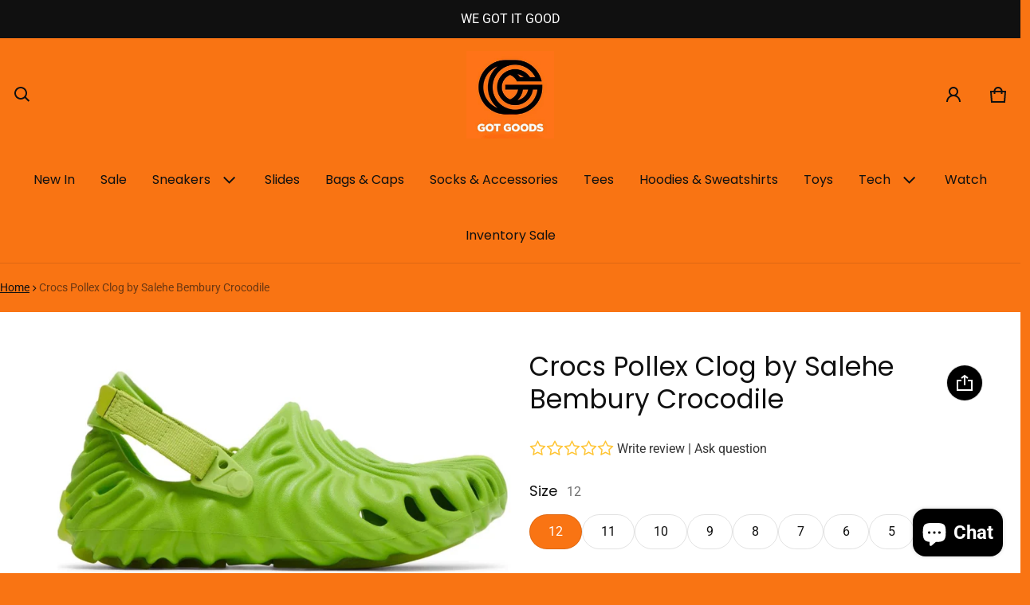

--- FILE ---
content_type: text/html; charset=utf-8
request_url: https://got-goods.com/products/crocs-pollex-clog-by-salehe-bembury-crocodile
body_size: 72733
content:
<!DOCTYPE html>
<html class="no-js" lang="en">
  <head>
    <meta charset="utf-8">
    <meta http-equiv="X-UA-Compatible" content="IE=edge">
    <meta name="viewport" content="width=device-width,initial-scale=1">
    <meta name="theme-color" content="">
    <link rel="canonical" href="https://got-goods.com/products/crocs-pollex-clog-by-salehe-bembury-crocodile">
    <link rel="preconnect" href="https://cdn.shopify.com" crossorigin><link rel="preconnect" href="https://fonts.shopifycdn.com" crossorigin><link rel="icon" type="image/png" href="//got-goods.com/cdn/shop/files/Gotgoods_1.png?crop=center&height=32&v=1734582880&width=32"><title>
      Crocs Pollex Clog by Salehe Bembury Crocodile
&ndash; Gotgoods
</title>

    
      <meta name="description" content="Note: Please read the Pre-order Guidelines before making a purchase.  207393-30T The Crocs Pollex Clog Salehe Bembury Crocodile features a vibrant green, exo-skeletal styled construction with dramatic, fingerprint-like concave ridges. Ventilation holes are located on high-heat areas of the foot for increased breathabil">
    

    <meta property="og:site_name" content="Gotgoods">
  <meta property="og:url" content="https://got-goods.com/products/crocs-pollex-clog-by-salehe-bembury-crocodile">
  <meta property="og:title" content="Crocs Pollex Clog by Salehe Bembury Crocodile">
  <meta property="og:type" content="product">
  <meta property="og:description" content="Note: Please read the Pre-order Guidelines before making a purchase.  207393-30T The Crocs Pollex Clog Salehe Bembury Crocodile features a vibrant green, exo-skeletal styled construction with dramatic, fingerprint-like concave ridges. Ventilation holes are located on high-heat areas of the foot for increased breathabil"><meta property="og:image" content="http://got-goods.com/cdn/shop/products/Capture_718cf08b-f78d-46ac-8897-d075c4661dce.jpg?v=1654066080">
    <meta property="og:image:secure_url" content="https://got-goods.com/cdn/shop/products/Capture_718cf08b-f78d-46ac-8897-d075c4661dce.jpg?v=1654066080">
    <meta property="og:image:width" content="1220">
    <meta property="og:image:height" content="612"><meta property="og:price:amount" content="18,500.00">
    <meta property="og:price:currency" content="PHP"><meta name="twitter:card" content="summary_large_image">
  <meta name="twitter:title" content="Crocs Pollex Clog by Salehe Bembury Crocodile">
  <meta name="twitter:description" content="Note: Please read the Pre-order Guidelines before making a purchase.  207393-30T The Crocs Pollex Clog Salehe Bembury Crocodile features a vibrant green, exo-skeletal styled construction with dramatic, fingerprint-like concave ridges. Ventilation holes are located on high-heat areas of the foot for increased breathabil">
    <link rel="preload" as="font" href="//got-goods.com/cdn/fonts/roboto/roboto_n4.2019d890f07b1852f56ce63ba45b2db45d852cba.woff2" type="font/woff2" crossorigin><link rel="preload" as="font" href="//got-goods.com/cdn/fonts/roboto/roboto_n7.f38007a10afbbde8976c4056bfe890710d51dec2.woff2" type="font/woff2" crossorigin><link rel="preload" as="font" href="//got-goods.com/cdn/fonts/poppins/poppins_n4.0ba78fa5af9b0e1a374041b3ceaadf0a43b41362.woff2" type="font/woff2" crossorigin><link rel="preload" as="font" href="//got-goods.com/cdn/fonts/poppins/poppins_n7.56758dcf284489feb014a026f3727f2f20a54626.woff2" type="font/woff2" crossorigin><style>@font-face {
  font-family: Roboto;
  font-weight: 400;
  font-style: normal;
  font-display: swap;
  src: url("//got-goods.com/cdn/fonts/roboto/roboto_n4.2019d890f07b1852f56ce63ba45b2db45d852cba.woff2") format("woff2"),
       url("//got-goods.com/cdn/fonts/roboto/roboto_n4.238690e0007583582327135619c5f7971652fa9d.woff") format("woff");
}
@font-face {
  font-family: Poppins;
  font-weight: 400;
  font-style: normal;
  font-display: swap;
  src: url("//got-goods.com/cdn/fonts/poppins/poppins_n4.0ba78fa5af9b0e1a374041b3ceaadf0a43b41362.woff2") format("woff2"),
       url("//got-goods.com/cdn/fonts/poppins/poppins_n4.214741a72ff2596839fc9760ee7a770386cf16ca.woff") format("woff");
}
@font-face {
  font-family: Roboto;
  font-weight: 700;
  font-style: normal;
  font-display: swap;
  src: url("//got-goods.com/cdn/fonts/roboto/roboto_n7.f38007a10afbbde8976c4056bfe890710d51dec2.woff2") format("woff2"),
       url("//got-goods.com/cdn/fonts/roboto/roboto_n7.94bfdd3e80c7be00e128703d245c207769d763f9.woff") format("woff");
}
@font-face {
  font-family: Roboto;
  font-weight: 400;
  font-style: italic;
  font-display: swap;
  src: url("//got-goods.com/cdn/fonts/roboto/roboto_i4.57ce898ccda22ee84f49e6b57ae302250655e2d4.woff2") format("woff2"),
       url("//got-goods.com/cdn/fonts/roboto/roboto_i4.b21f3bd061cbcb83b824ae8c7671a82587b264bf.woff") format("woff");
}
@font-face {
  font-family: Roboto;
  font-weight: 700;
  font-style: italic;
  font-display: swap;
  src: url("//got-goods.com/cdn/fonts/roboto/roboto_i7.7ccaf9410746f2c53340607c42c43f90a9005937.woff2") format("woff2"),
       url("//got-goods.com/cdn/fonts/roboto/roboto_i7.49ec21cdd7148292bffea74c62c0df6e93551516.woff") format("woff");
}
@font-face {
  font-family: Poppins;
  font-weight: 700;
  font-style: normal;
  font-display: swap;
  src: url("//got-goods.com/cdn/fonts/poppins/poppins_n7.56758dcf284489feb014a026f3727f2f20a54626.woff2") format("woff2"),
       url("//got-goods.com/cdn/fonts/poppins/poppins_n7.f34f55d9b3d3205d2cd6f64955ff4b36f0cfd8da.woff") format("woff");
}
:root {
	--font-body-family: Roboto, sans-serif;
	--font-body-style: normal;
	--font-body-weight: 400;
	--font-body-size: 1.6rem;
	--font-heading-family: Poppins, sans-serif;
	--font-heading-style: normal;
	--font-heading-weight: 400;
	--font-heading-size: 1;
	--gutter: calc(var(--spacing) * 2);
	--gutter-container: calc(var(--spacing) * 2.5);
	--overlay: 0.5;
	--type-scale: 1.125;
  --heading-1: calc(var(--heading-2) * var(--font-heading-size) * var(--type-scale));
  --heading-2: calc(var(--heading-3) * var(--font-heading-size) * var(--type-scale));
  --heading-3: calc(var(--heading-4) * var(--font-heading-size) * var(--type-scale));
  --heading-4: calc(var(--heading-5) * var(--font-heading-size) * var(--type-scale));
  --heading-5: calc(var(--font-body-size) * var(--font-heading-size) * var(--type-scale));
  --heading-6: calc(var(--font-body-size) * var(--font-heading-size) * var(--type-scale-sm, 1.067));
  --form-field-lg: 44px;
  --form-field-sm: 36px;
  --timing-function-on: cubic-bezier(.5,0,.1,1);
  --timing-function-off: cubic-bezier(.9,0,.5,1);

	--font-button-family: var(--font-heading-family);
	--font-button-style: var(--font-heading-style);
	--font-button-weight: var(--font-heading-weight);
	

	--font-button-size: calc(var(--font-body-size) * 1.2);
	

	--font-subheading-family: var(--font-heading-family);
	--font-subheading-style: var(--font-heading-style);
	--font-subheading-weight: var(--font-heading-weight);
	

	--font-menu-item-family: var(--font-heading-family);
	--font-menu-item-style: var(--font-heading-style);
	--font-menu-item-weight: var(--font-heading-weight);
	

	--font-menu-item-size: calc(var(--font-body-size) * 1.2);
	
	--font-menu-item-size: var(--font-body-size);
	
	--spacing-scale-sm: 6px;
	--spacing-scale-md: 7px;
	--spacing-scale-lg: 8px;
	--spacing: var(--spacing-scale-sm);
  	--color-sale-badge-text: #ffffff;
  	--color-sale-badge-bg: #b8796d;
  	--color-sold-out-badge-text: #090C26;
    --color-sold-out-badge-background: #FFA800;
	--color-new-badge-background: #3070C1;
	--color-new-badge-text: #FFFFFF;
	--color-custom-badge-background: #090C26;
	--color-custom-badge-text: #FFFFFF;
    --color-success: #10873f;
    --color-danger: #da3d08;
    --color-warning: #e38c09;
}

	:root,
	  .color-schema-1 {
		--color-page-bg: #f97413;
		--color-page-bg-rgb: 249, 116, 19;
		--color-normal-text: #101010;

		--gradient-background: #f97413;
		

		--color-normal-text-rgb: 16, 16, 16;
		--color-btn-bg-rgb: 16, 16, 16;

		--primary_button_background_gradient: #101010;
		

		--color-btn-label: #ffffff;
		--color-btn-secondary-bg-rgb: 255, 255, 255;

		--secondary_button_background_gradient: #ffffff;
		

		--color-light-text: rgba(var(--color-normal-text-rgb), .6);
		--color-disabled-text: rgba(var(--color-normal-text-rgb), .3);
		--color-btn-secondary-label: #101010;

		--color-badge-text: #ffffff;
		--color-badge-background: #101010;

		--color-main-accent-text: #000000;
		--color-main-accent-bg: #dedede;

		--color-extra-accent-text: #101010;
		--color-extra-accent-bg: #dedede;

		--color-bg-line: rgba(var(--color-normal-text-rgb), .04);
		--color-divider: rgba(var(--color-normal-text-rgb), .12);
		--color-border: var(--color-divider);
	}

	
	  .color-schema-2 {
		--color-page-bg: #ffffff;
		--color-page-bg-rgb: 255, 255, 255;
		--color-normal-text: #101010;

		--gradient-background: #ffffff;
		

		--color-normal-text-rgb: 16, 16, 16;
		--color-btn-bg-rgb: 249, 116, 19;

		--primary_button_background_gradient: #f97413;
		

		--color-btn-label: #ffffff;
		--color-btn-secondary-bg-rgb: 222, 222, 222;

		--secondary_button_background_gradient: #dedede;
		

		--color-light-text: rgba(var(--color-normal-text-rgb), .6);
		--color-disabled-text: rgba(var(--color-normal-text-rgb), .3);
		--color-btn-secondary-label: #ffffff;

		--color-badge-text: #ffffff;
		--color-badge-background: #101010;

		--color-main-accent-text: #ffffff;
		--color-main-accent-bg: #f97413;

		--color-extra-accent-text: #101010;
		--color-extra-accent-bg: #f97413;

		--color-bg-line: rgba(var(--color-normal-text-rgb), .04);
		--color-divider: rgba(var(--color-normal-text-rgb), .12);
		--color-border: var(--color-divider);
	}

	
	  .color-scheme-0c15c6c8-defa-46a9-8f37-58d545ab7156 {
		--color-page-bg: #101010;
		--color-page-bg-rgb: 16, 16, 16;
		--color-normal-text: #ffffff;

		--gradient-background: #101010;
		

		--color-normal-text-rgb: 255, 255, 255;
		--color-btn-bg-rgb: 249, 116, 19;

		--primary_button_background_gradient: #f97413;
		

		--color-btn-label: #ffffff;
		--color-btn-secondary-bg-rgb: 255, 255, 255;

		--secondary_button_background_gradient: #ffffff;
		

		--color-light-text: rgba(var(--color-normal-text-rgb), .6);
		--color-disabled-text: rgba(var(--color-normal-text-rgb), .3);
		--color-btn-secondary-label: #101010;

		--color-badge-text: #ffffff;
		--color-badge-background: #101010;

		--color-main-accent-text: #ffffff;
		--color-main-accent-bg: #101010;

		--color-extra-accent-text: #ffffff;
		--color-extra-accent-bg: #f97413;

		--color-bg-line: rgba(var(--color-normal-text-rgb), .04);
		--color-divider: rgba(var(--color-normal-text-rgb), .12);
		--color-border: var(--color-divider);
	}

	
	  .color-scheme-3028a3d7-9529-40d8-8ebd-7c04745810c4 {
		--color-page-bg: #ffffff;
		--color-page-bg-rgb: 255, 255, 255;
		--color-normal-text: #101010;

		--gradient-background: #ffffff;
		

		--color-normal-text-rgb: 16, 16, 16;
		--color-btn-bg-rgb: 249, 116, 19;

		--primary_button_background_gradient: #f97413;
		

		--color-btn-label: #ffffff;
		--color-btn-secondary-bg-rgb: 0, 0, 0;

		--secondary_button_background_gradient: #000000;
		

		--color-light-text: rgba(var(--color-normal-text-rgb), .6);
		--color-disabled-text: rgba(var(--color-normal-text-rgb), .3);
		--color-btn-secondary-label: #ffffff;

		--color-badge-text: #ffffff;
		--color-badge-background: #808080;

		--color-main-accent-text: #ffffff;
		--color-main-accent-bg: #808080;

		--color-extra-accent-text: #000000;
		--color-extra-accent-bg: #dedede;

		--color-bg-line: rgba(var(--color-normal-text-rgb), .04);
		--color-divider: rgba(var(--color-normal-text-rgb), .12);
		--color-border: var(--color-divider);
	}

body, .color-schema-1, .color-schema-2, .color-scheme-0c15c6c8-defa-46a9-8f37-58d545ab7156, .color-scheme-3028a3d7-9529-40d8-8ebd-7c04745810c4 {
	color: rgb(var(--color-normal-text-rgb));
	background: var(--gradient-background);
}
.background {
	background: var(--gradient-background);
}
@media (min-width: 459px) {
	:root {
		--type-scale: 1.2;
		--type-scale-sm: 1.125;
	}
}
@media (min-width: 769px) {
	:root {
		--form-field-lg: 56px;
		--form-field-sm: 44px;
		--spacing-scale-sm: 9px;
		--spacing-scale-md: 10.5px;
		--spacing-scale-lg: 12px;
	}
}
@media (min-width: 1025px) {
	:root {
		--spacing-scale-sm: 12px;
		--spacing-scale-md: 14px;
		--spacing-scale-lg: 16px;
	  --gutter-container: calc(var(--spacing) * 4);
	}
}
@media (min-width: 1681px) {
	:root {
		--type-scale: 1.25;
		--type-scale-sm: 1.2;
		--spacing-scale-sm: 15px;
		--spacing-scale-md: 17.5px;
		--spacing-scale-lg: 20px;
	}
}</style>

    <script>window.performance && window.performance.mark && window.performance.mark('shopify.content_for_header.start');</script><meta name="google-site-verification" content="MTa_LpYVfsNs4AHDF_0gGIOJZ7mgKkzOFj0GF_KCYBE">
<meta name="facebook-domain-verification" content="21d2qm9ul24c5gokv6uqiuvqcb5aa0">
<meta name="facebook-domain-verification" content="21d2qm9ul24c5gokv6uqiuvqcb5aa0">
<meta name="google-site-verification" content="tBCLmsQSUhKis4cwSnD_wHXRNxoMnYIQRvM1OSXnrsI">
<meta id="shopify-digital-wallet" name="shopify-digital-wallet" content="/29076160590/digital_wallets/dialog">
<meta name="shopify-checkout-api-token" content="95f78585468078a00bf8e24647c7db6f">
<meta id="in-context-paypal-metadata" data-shop-id="29076160590" data-venmo-supported="false" data-environment="production" data-locale="en_US" data-paypal-v4="true" data-currency="PHP">
<link rel="alternate" type="application/json+oembed" href="https://got-goods.com/products/crocs-pollex-clog-by-salehe-bembury-crocodile.oembed">
<script async="async" src="/checkouts/internal/preloads.js?locale=en-PH"></script>
<script id="shopify-features" type="application/json">{"accessToken":"95f78585468078a00bf8e24647c7db6f","betas":["rich-media-storefront-analytics"],"domain":"got-goods.com","predictiveSearch":true,"shopId":29076160590,"locale":"en"}</script>
<script>var Shopify = Shopify || {};
Shopify.shop = "gotgoods-store.myshopify.com";
Shopify.locale = "en";
Shopify.currency = {"active":"PHP","rate":"1.0"};
Shopify.country = "PH";
Shopify.theme = {"name":"GG","id":174337556796,"schema_name":"Blum","schema_version":"2.2.2","theme_store_id":1839,"role":"main"};
Shopify.theme.handle = "null";
Shopify.theme.style = {"id":null,"handle":null};
Shopify.cdnHost = "got-goods.com/cdn";
Shopify.routes = Shopify.routes || {};
Shopify.routes.root = "/";</script>
<script type="module">!function(o){(o.Shopify=o.Shopify||{}).modules=!0}(window);</script>
<script>!function(o){function n(){var o=[];function n(){o.push(Array.prototype.slice.apply(arguments))}return n.q=o,n}var t=o.Shopify=o.Shopify||{};t.loadFeatures=n(),t.autoloadFeatures=n()}(window);</script>
<script id="shop-js-analytics" type="application/json">{"pageType":"product"}</script>
<script defer="defer" async type="module" src="//got-goods.com/cdn/shopifycloud/shop-js/modules/v2/client.init-shop-cart-sync_C5BV16lS.en.esm.js"></script>
<script defer="defer" async type="module" src="//got-goods.com/cdn/shopifycloud/shop-js/modules/v2/chunk.common_CygWptCX.esm.js"></script>
<script type="module">
  await import("//got-goods.com/cdn/shopifycloud/shop-js/modules/v2/client.init-shop-cart-sync_C5BV16lS.en.esm.js");
await import("//got-goods.com/cdn/shopifycloud/shop-js/modules/v2/chunk.common_CygWptCX.esm.js");

  window.Shopify.SignInWithShop?.initShopCartSync?.({"fedCMEnabled":true,"windoidEnabled":true});

</script>
<script>(function() {
  var isLoaded = false;
  function asyncLoad() {
    if (isLoaded) return;
    isLoaded = true;
    var urls = ["https:\/\/app.helpfulcrowd.com\/res\/shopify\/n5SjNL\/storefront_scripts.js?shop=gotgoods-store.myshopify.com"];
    for (var i = 0; i < urls.length; i++) {
      var s = document.createElement('script');
      s.type = 'text/javascript';
      s.async = true;
      s.src = urls[i];
      var x = document.getElementsByTagName('script')[0];
      x.parentNode.insertBefore(s, x);
    }
  };
  if(window.attachEvent) {
    window.attachEvent('onload', asyncLoad);
  } else {
    window.addEventListener('load', asyncLoad, false);
  }
})();</script>
<script id="__st">var __st={"a":29076160590,"offset":28800,"reqid":"16bd7ce1-0e70-44ee-8529-eb48f75e14b0-1768610010","pageurl":"got-goods.com\/products\/crocs-pollex-clog-by-salehe-bembury-crocodile","u":"2dc0084dec45","p":"product","rtyp":"product","rid":6753875132494};</script>
<script>window.ShopifyPaypalV4VisibilityTracking = true;</script>
<script id="captcha-bootstrap">!function(){'use strict';const t='contact',e='account',n='new_comment',o=[[t,t],['blogs',n],['comments',n],[t,'customer']],c=[[e,'customer_login'],[e,'guest_login'],[e,'recover_customer_password'],[e,'create_customer']],r=t=>t.map((([t,e])=>`form[action*='/${t}']:not([data-nocaptcha='true']) input[name='form_type'][value='${e}']`)).join(','),a=t=>()=>t?[...document.querySelectorAll(t)].map((t=>t.form)):[];function s(){const t=[...o],e=r(t);return a(e)}const i='password',u='form_key',d=['recaptcha-v3-token','g-recaptcha-response','h-captcha-response',i],f=()=>{try{return window.sessionStorage}catch{return}},m='__shopify_v',_=t=>t.elements[u];function p(t,e,n=!1){try{const o=window.sessionStorage,c=JSON.parse(o.getItem(e)),{data:r}=function(t){const{data:e,action:n}=t;return t[m]||n?{data:e,action:n}:{data:t,action:n}}(c);for(const[e,n]of Object.entries(r))t.elements[e]&&(t.elements[e].value=n);n&&o.removeItem(e)}catch(o){console.error('form repopulation failed',{error:o})}}const l='form_type',E='cptcha';function T(t){t.dataset[E]=!0}const w=window,h=w.document,L='Shopify',v='ce_forms',y='captcha';let A=!1;((t,e)=>{const n=(g='f06e6c50-85a8-45c8-87d0-21a2b65856fe',I='https://cdn.shopify.com/shopifycloud/storefront-forms-hcaptcha/ce_storefront_forms_captcha_hcaptcha.v1.5.2.iife.js',D={infoText:'Protected by hCaptcha',privacyText:'Privacy',termsText:'Terms'},(t,e,n)=>{const o=w[L][v],c=o.bindForm;if(c)return c(t,g,e,D).then(n);var r;o.q.push([[t,g,e,D],n]),r=I,A||(h.body.append(Object.assign(h.createElement('script'),{id:'captcha-provider',async:!0,src:r})),A=!0)});var g,I,D;w[L]=w[L]||{},w[L][v]=w[L][v]||{},w[L][v].q=[],w[L][y]=w[L][y]||{},w[L][y].protect=function(t,e){n(t,void 0,e),T(t)},Object.freeze(w[L][y]),function(t,e,n,w,h,L){const[v,y,A,g]=function(t,e,n){const i=e?o:[],u=t?c:[],d=[...i,...u],f=r(d),m=r(i),_=r(d.filter((([t,e])=>n.includes(e))));return[a(f),a(m),a(_),s()]}(w,h,L),I=t=>{const e=t.target;return e instanceof HTMLFormElement?e:e&&e.form},D=t=>v().includes(t);t.addEventListener('submit',(t=>{const e=I(t);if(!e)return;const n=D(e)&&!e.dataset.hcaptchaBound&&!e.dataset.recaptchaBound,o=_(e),c=g().includes(e)&&(!o||!o.value);(n||c)&&t.preventDefault(),c&&!n&&(function(t){try{if(!f())return;!function(t){const e=f();if(!e)return;const n=_(t);if(!n)return;const o=n.value;o&&e.removeItem(o)}(t);const e=Array.from(Array(32),(()=>Math.random().toString(36)[2])).join('');!function(t,e){_(t)||t.append(Object.assign(document.createElement('input'),{type:'hidden',name:u})),t.elements[u].value=e}(t,e),function(t,e){const n=f();if(!n)return;const o=[...t.querySelectorAll(`input[type='${i}']`)].map((({name:t})=>t)),c=[...d,...o],r={};for(const[a,s]of new FormData(t).entries())c.includes(a)||(r[a]=s);n.setItem(e,JSON.stringify({[m]:1,action:t.action,data:r}))}(t,e)}catch(e){console.error('failed to persist form',e)}}(e),e.submit())}));const S=(t,e)=>{t&&!t.dataset[E]&&(n(t,e.some((e=>e===t))),T(t))};for(const o of['focusin','change'])t.addEventListener(o,(t=>{const e=I(t);D(e)&&S(e,y())}));const B=e.get('form_key'),M=e.get(l),P=B&&M;t.addEventListener('DOMContentLoaded',(()=>{const t=y();if(P)for(const e of t)e.elements[l].value===M&&p(e,B);[...new Set([...A(),...v().filter((t=>'true'===t.dataset.shopifyCaptcha))])].forEach((e=>S(e,t)))}))}(h,new URLSearchParams(w.location.search),n,t,e,['guest_login'])})(!0,!0)}();</script>
<script integrity="sha256-4kQ18oKyAcykRKYeNunJcIwy7WH5gtpwJnB7kiuLZ1E=" data-source-attribution="shopify.loadfeatures" defer="defer" src="//got-goods.com/cdn/shopifycloud/storefront/assets/storefront/load_feature-a0a9edcb.js" crossorigin="anonymous"></script>
<script data-source-attribution="shopify.dynamic_checkout.dynamic.init">var Shopify=Shopify||{};Shopify.PaymentButton=Shopify.PaymentButton||{isStorefrontPortableWallets:!0,init:function(){window.Shopify.PaymentButton.init=function(){};var t=document.createElement("script");t.src="https://got-goods.com/cdn/shopifycloud/portable-wallets/latest/portable-wallets.en.js",t.type="module",document.head.appendChild(t)}};
</script>
<script data-source-attribution="shopify.dynamic_checkout.buyer_consent">
  function portableWalletsHideBuyerConsent(e){var t=document.getElementById("shopify-buyer-consent"),n=document.getElementById("shopify-subscription-policy-button");t&&n&&(t.classList.add("hidden"),t.setAttribute("aria-hidden","true"),n.removeEventListener("click",e))}function portableWalletsShowBuyerConsent(e){var t=document.getElementById("shopify-buyer-consent"),n=document.getElementById("shopify-subscription-policy-button");t&&n&&(t.classList.remove("hidden"),t.removeAttribute("aria-hidden"),n.addEventListener("click",e))}window.Shopify?.PaymentButton&&(window.Shopify.PaymentButton.hideBuyerConsent=portableWalletsHideBuyerConsent,window.Shopify.PaymentButton.showBuyerConsent=portableWalletsShowBuyerConsent);
</script>
<script data-source-attribution="shopify.dynamic_checkout.cart.bootstrap">document.addEventListener("DOMContentLoaded",(function(){function t(){return document.querySelector("shopify-accelerated-checkout-cart, shopify-accelerated-checkout")}if(t())Shopify.PaymentButton.init();else{new MutationObserver((function(e,n){t()&&(Shopify.PaymentButton.init(),n.disconnect())})).observe(document.body,{childList:!0,subtree:!0})}}));
</script>
<link id="shopify-accelerated-checkout-styles" rel="stylesheet" media="screen" href="https://got-goods.com/cdn/shopifycloud/portable-wallets/latest/accelerated-checkout-backwards-compat.css" crossorigin="anonymous">
<style id="shopify-accelerated-checkout-cart">
        #shopify-buyer-consent {
  margin-top: 1em;
  display: inline-block;
  width: 100%;
}

#shopify-buyer-consent.hidden {
  display: none;
}

#shopify-subscription-policy-button {
  background: none;
  border: none;
  padding: 0;
  text-decoration: underline;
  font-size: inherit;
  cursor: pointer;
}

#shopify-subscription-policy-button::before {
  box-shadow: none;
}

      </style>

<script>window.performance && window.performance.mark && window.performance.mark('shopify.content_for_header.end');</script>
    <style>
     img{max-width:100%;height:auto;vertical-align:middle}ol,ul{margin:0;padding:0}ol ol,ol ul,ul ol,ul ul{padding-left:16px}.ls-none{list-style:none}iframe{border:0}table{border-collapse:collapse;text-align:left;width:100%}thead th{border-bottom:1px solid var(--color-divider)}td,th{padding:16px 12px}table tr{border-bottom:1px solid var(--color-bg-line)}table tr:hover{background-color:var(--color-hover-item)}table::-webkit-scrollbar{display:none}*{box-sizing:border-box;word-break:break-word}html{font-size:62.5%}body{height:100%;margin:0;font-size:var(--font-body-size);line-height:calc(var(--font-body-size) * 1.5);font-family:var(--font-body-family);font-weight:var(--font-body-weight);font-style:var(--font-body-style);color:var(--color-normal-text);background:var(--color-page-bg);-webkit-text-size-adjust:100%;-webkit-tap-highlight-color:transparent;-webkit-font-smoothing:antialiased}.ctnr{padding-inline:calc(var(--spacing)*2.5);margin:0 auto;width:100%}.rw{display:flex;flex-wrap:wrap;margin:0 calc(-1 * var(--gutter)/ 2)}.clm{flex:1 0 auto;padding:0 calc(var(--gutter)/ 2);width:calc(var(--grid-ratio,100%/12) * var(--w-xs));max-width:calc(var(--grid-ratio,100%/12) * var(--w-xs))}.h1,.h2,.h3,.h4,.h5,.h6,.headline,h1,h2,h3,h4,h5,h6{font-family:var(--font-heading-family);font-style:var(--font-heading-style);font-weight:var(--font-heading-weight);line-height:1.25;margin:0 0 8px;word-break:break-word}.headline{font-size:calc(var(--heading-1) * var(--type-scale))}.h1,h1{font-size:var(--heading-1)}.h2,h2{font-size:var(--heading-2)}.h3,h3{font-size:var(--heading-3)}.h4,h4{font-size:var(--heading-4)}.h5,h5{font-size:var(--heading-5)}.h6,h6{font-size:var(--heading-6)}.subtext{font-size:calc(var(--font-body-size) * .85);line-height:calc(1.4rem * 1.5)}.fs-body{font-size:var(--font-body-size)}.ff-body{font-family:var(--font-body-family)}.m-auto{margin:auto}.m-zero{margin:0}.mt-4{margin-top:4px}.mt-6{margin-top:6px}.mt-8{margin-top:8px}.mt-12{margin-top:12px}.mt-16{margin-top:16px}.mt-24{margin-top:24px}.mt-32{margin-top:32px}.mt-36{margin-top:36px}.mt-48{margin-top:48px}.mb-0{margin-bottom:0}.mb-4{margin-bottom:4px}.mb-6{margin-bottom:6px}.mb-8{margin-bottom:8px}.mb-12{margin-bottom:12px}.mb-16{margin-bottom:16px}.mb-20{margin-bottom:20px}.mb-24{margin-bottom:24px}.mb-32{margin-bottom:32px}.mb-36{margin-bottom:36px}.mb-48{margin-bottom:48px}.mb-56{margin-bottom:56px}.mb-64{margin-bottom:64px}.mb-4x{margin-bottom:calc(var(--spacing)*4)}.mr-4{margin-right:4px}.mr-8{margin-right:8px}.mr-12{margin-right:12px}.mr-16{margin-right:16px}.mr-20{margin-right:20px}.mr-32{margin-right:32px}.mr-40{margin-right:40px}.mr-minus{margin-right:calc(var(--gutter-container) * -1)}.ml-4{margin-left:4px}.ml-8{margin-left:8px}.ml-12{margin-left:12px}.ml-16{margin-left:16px}.ml-20{margin-left:20px}.ml-minus{margin-left:calc(var(--gutter-container) * -1)}.p-zero{padding:0}.pt-0{padding-top:0}.pt-8{padding-top:8px}.pt-12{padding-top:12px}.pt-16{padding-top:16px}.pt-20{padding-top:20px}.pt-24{padding-top:24px}.pt-32{padding-top:32px}.pt-36{padding-top:36px}.pt-48{padding-top:48px}.pb-0{padding-bottom:0!important}.pb-8{padding-bottom:8px}.pb-12{padding-bottom:12px}.pb-16{padding-bottom:16px}.pb-20{padding-bottom:20px}.pb-24{padding-bottom:24px}.pb-32{padding-bottom:32px}.pb-40{padding-bottom:40px}.pb-48{padding-bottom:48px}.pb-50{padding-bottom:50px}.pb-80{padding-bottom:80px}.pb-84{padding-bottom:84px}.pr-0{padding-right:0}.pr-12{padding-right:12px}.pr-20{padding-right:20px}.pr-24{padding-right:24px}.pr-36{padding-right:36px}.pl-0{padding-left:0}.pl-12{padding-left:12px}.pl-20{padding-left:20px}.pl-24{padding-left:24px}.pl-36{padding-left:36px}.pl-48{padding-left:48px}.pl-52{padding-left:52px}.h-100{height:100%}.h-100v{height:100vh}.mah-100{max-height:100%}.mah-100v{max-height:100vh}.mah-fit-content{max-height:fit-content}.mih{min-height:var(--mih,100vh)}[style*="--h-xs"]{height:var(--h-xs)}[style*="--mh-xs"]{min-height:var(--mh-xs)}.w-100{width:100%}.w-100v{width:100vw}.w-auto{width:auto}.maw-100{max-width:100%}.miw-100{min-width:100%}.miw{min-width:var(--miw,100vw)}.ws-nowrap{white-space:nowrap}.wb-break-word{word-break:break-word}.tt-up{text-transform:uppercase}.tt-cap{text-transform:capitalize}.td-none{text-decoration:none}.td-underline{text-decoration:underline}.fw-700{font-weight:700}.ta-left{text-align:left}.ta-right{text-align:right}.ta-center{text-align:center}.ts-default{text-shadow:-.5px -.5px 0 rgb(var(--color-page-bg-rgb)),-.5px .5px 0 rgb(var(--color-page-bg-rgb)),.5px -.5px 0 rgb(var(--color-page-bg-rgb)),.5px .5px 0 rgb(var(--color-page-bg-rgb))}.f-default{filter:drop-shadow(.5px -.5px 0px #fff) drop-shadow(-.5px .5px 0px #fff) drop-shadow(.5px -.5px 0px #fff) drop-shadow(.5px .5px 0px #fff)}.bs-none{box-shadow:none!important}.bg-transparent{background:0 0!important}.d-rtl{direction:rtl}.d-none,.hidden,a.hide-no-link~span,a[href="#"].hide-no-link{display:none}a[href="#"].hide-no-link~span{display:block}.not-allowed{cursor:not-allowed}.disable-link{pointer-events:none}.d-none-important,.hide-empty:empty{display:none!important}.visible-xs{visibility:visible}.hidden-xs{visibility:hidden}.d-block{display:block}.d-inline-block{display:inline-block}.d-inline-flex{display:inline-flex}.d-flex{display:flex}.d-grid{display:grid}.flex-1{flex:1}.fg-1{flex-grow:1}.fs-0{flex-shrink:0}.fw-wrap{flex-wrap:wrap}.fw-nowrap{flex-wrap:nowrap}.fd-row{flex-direction:row}.fd-row-reverse{flex-direction:row-reverse}.fd-column{flex-direction:column}.fd-column-reverse{flex-direction:column-reverse}.start-xs{justify-content:flex-start}.end-xs{justify-content:flex-end}.center-xs{justify-content:center}.between-xs{justify-content:space-between}.around-xs{justify-content:space-around}.top-xs{align-items:flex-start}.bottom-xs{align-items:flex-end}.middle-xs{align-items:center}.c-gap{column-gap:var(--gutter)}.gap-1{grid-gap:1px}.gap-4{grid-gap:4px}.gap-8{grid-gap:8px}.gap-12{grid-gap:12px}.gap-16{grid-gap:16px}.gap-20{grid-gap:20px}.gap-24{grid-gap:24px}.gap-32{grid-gap:32px}.gap-36{grid-gap:36px}.c-gap-8{column-gap:8px}.c-gap-12{column-gap:12px}.r-gap-4{row-gap:4px}.r-gap-12{row-gap:12px}.r-gap-16{row-gap:16px}.r-gap-24{row-gap:24px}.r-gap-48{row-gap:48px}.r-gap-2x{row-gap:calc(var(--spacing) * 2)}.gap-equal{row-gap:var(--gutter)}.gap-unequal{row-gap:calc(var(--spacing) * 3)}[style*="--gc-xs"]{grid-column:var(--gc-xs)}[style*="--gr-xs"]{grid-row:var(--gr-xs)}[style*="--gtc-equal"]{grid-template-columns:repeat(var(--gtc-equal),1fr)}[style*="--gtr-equal"]{grid-template-rows:repeat(var(--gtr-equal),1fr)}.opacity-0{opacity:0}.opacity-1{opacity:1}.o-hidden{overflow:hidden}.o-visible{overflow:visible}.o-scroll{overflow:scroll}.o-auto{overflow:auto}.ox-auto{overflow-x:auto}.oy-scroll{overflow-y:scroll}.oy-auto{overflow-y:auto}.p-relative{position:relative}.p-absolute{position:absolute}.p-fixed{position:fixed}.p-sticky{position:sticky}.top-0{top:0}.left-0{left:0}.right-0{right:0}.bottom-0{bottom:0}.bottom-16{bottom:16px}.middle-y{top:50%;transform:translateY(-50%)}.middle-x{left:50%;transform:translateX(-50%)}.b-zero{border:none!important}.br-50p{border-radius:50%}.br-zero{border-radius:0}.zi-1{z-index:1}.zi-2{z-index:2}.zi-3{z-index:3}.zi-4{z-index:4}.zi-6{z-index:6}.zi-7{z-index:7}.zi-9{z-index:9}.zi-m-1{z-index:-1}.c-pointer{cursor:pointer}.c-zoom-in{cursor:zoom-in}.pe-none{pointer-events:none}.visually-hidden,.visually-hidden-focusable:not(:focus):not(:focus-within){border:0!important;clip:rect(0 0 0 0)!important;-webkit-clip-path:inset(50%)!important;clip-path:inset(50%)!important;height:1px!important;margin:-1px!important;overflow:hidden!important;padding:0!important;position:absolute!important;width:1px!important;white-space:nowrap!important;transition:none}.op-top{object-position:top}.of-cover{object-fit:cover}.of-contain{object-fit:contain}.center-middle{top:50%;left:50%;transform:translate(-50%,-50%)}.scrollable{scroll-behavior:smooth;-webkit-overflow-scrolling:touch;scroll-snap-stop:always}.scrollable-y{scroll-snap-type:y mandatory;overflow-y:auto}.scrollable-x{scroll-snap-type:x mandatory}.scrollable-stop-always{scroll-snap-stop:always}.scrollable-aln-start{scroll-snap-align:start}.scrl-bhvr-auto{scroll-behavior:auto}.disable-scrollbars{-ms-overflow-style:none;scrollbar-width:none}.disable-scrollbars::-webkit-scrollbar{background:0 0;width:0;height:0}.media,.media-wrapper{aspect-ratio:var(--ratio)}.media{transition:.3s var(--timing-function-on)}@media (min-width:459px){[style*="--w-sm"]{width:calc(var(--grid-ratio,100%/12) * var(--w-sm));max-width:calc(var(--grid-ratio,100%/12) * var(--w-sm))}[style*="--h-sm"]{height:var(--h-sm)}[style*="--mh-sm"]{min-height:var(--mh-sm)}[style*="--gc-sm"]{grid-column:var(--gc-sm)}[style*="--gr-sm"]{grid-row:var(--gr-sm)}.h-sm-100v{height:100vh}.w-sm-auto{width:auto}.d-block-sm{display:block}.d-none-sm{display:none}.d-flex-sm{display:flex}.fd-row-sm{flex-direction:row}.fd-row-reverse-sm{flex-direction:row-reverse}.fd-column-sm{flex-direction:column}.fd-column-reverse-sm{flex-direction:column-reverse}.visible-sm{visibility:visible}.hidden-sm{visibility:hidden}.start-sm{justify-content:flex-start}.end-sm{justify-content:flex-end}.center-sm{justify-content:center}.between-sm{justify-content:space-between}.top-sm{align-items:flex-start}.bottom-sm{align-items:flex-end}.middle-sm{align-items:center}.m-zero-sm{margin:0}.mt-sm-12{margin-top:12px}.mt-sm-40{margin-top:40px}.mt-sm-64{margin-top:64px}.mb-sm-12{margin-bottom:12px}.mb-sm-24{margin-bottom:24px}.mb-sm-36{margin-bottom:36px}.mb-sm-48{margin-bottom:48px}.gap-sm-24{grid-gap:24px}.r-gap-sm-24{row-gap:24px}.r-gap-sm-36{row-gap:36px}.r-gap-sm-64{row-gap:64px}}@media (min-width:769px){[style*="--w-md"]{width:calc(var(--grid-ratio,100%/12) * var(--w-md));max-width:calc(var(--grid-ratio,100%/12) * var(--w-md))}[style*="--h-md"]{height:var(--h-md)}[style*="--mh-md"]{min-height:var(--mh-md)}[style*="--gc-md"]{grid-column:var(--gc-md)}[style*="--gr-md"]{grid-row:var(--gr-md)}[style*="--gtc-equal-md"]{grid-template-columns:repeat(var(--gtc-equal-md),1fr)}.o-hidden-md{overflow:hidden}.w-md-auto{width:auto}.h-md-100{height:100%}.w-md-100v{width:100vw}.maw-md-100{max-width:100%}.d-block-md{display:block}.d-none-md{display:none}.d-flex-md{display:flex}.d-grid-md{display:grid}.fd-row-md{flex-direction:row}.fd-column-md{flex-direction:column}.visible-md{visibility:visible}.hidden-md{visibility:hidden}.start-md{justify-content:flex-start}.end-md{justify-content:flex-end}.center-md{justify-content:center}.between-md{justify-content:space-between}.top-md{align-items:flex-start}.bottom-md{align-items:flex-end}.middle-md{align-items:center}.fd-row-reverse-md{flex-direction:row-reverse}.p-relative-md{position:relative}.p-absolute-md{position:absolute}.ta-left-md{text-align:left}td,th{padding:24px 20px}.m-zero-md{margin:0}.mr-md-0{margin-right:0}.ml-md-0{margin-left:0}.ml-md-24{margin-left:24px}.mt-md-0{margin-top:0}.mt-md-12{margin-top:12px}.mt-md-16{margin-top:16px}.mt-md-24{margin-top:24px}.mt-md-32{margin-top:32px}.mt-md-56{margin-top:56px}.mt-md-64{margin-top:64px}.mt-md-80{margin-top:80px}.mb-md-0{margin-bottom:0}.mb-md-8{margin-bottom:8px}.mb-md-12{margin-bottom:12x}.mb-md-16{margin-bottom:16px}.mb-md-24{margin-bottom:24px}.mb-md-32{margin-bottom:32px}.mb-md-36{margin-bottom:36px}.mb-md-40{margin-bottom:40px}.mb-md-48{margin-bottom:48px}.mb-md-56{margin-bottom:56px}.mb-md-60{margin-bottom:60px}.mb-md-80{margin-bottom:80px}.fw-nowrap-md{flex-wrap:nowrap}.p-zero-md{padding:0}.pt-md-0{padding-top:0}.pt-md-8{padding-top:8px}.pt-md-12{padding-top:12px}.pt-md-64{padding-top:64px}.pb-md-8{padding-bottom:8px}.pb-md-12{padding-bottom:12px}.pb-md-16{padding-bottom:16px}.pb-md-64{padding-bottom:64px}.pb-md-96{padding-bottom:96px}.pr-md-0{padding-right:0}.pr-md-20{padding-right:20px}.pr-md-24{padding-right:24px}.pr-md-40{padding-right:40px}.pr-md-48{padding-right:48px}.pl-md-20{padding-left:20px}.pl-md-24{padding-left:24px}.pl-md-48{padding-left:48px}.pl-md-96{padding-left:96px}.c-gap-md{column-gap:var(--gutter)}.c-gap-md-1{column-gap:var(--gutter)}.c-gap-md-48{column-gap:48px}.gap-md-zero{grid-gap:0px}.gap-md-8{grid-gap:8px}.gap-md-16{grid-gap:16px}.gap-md-24{grid-gap:24px}.gap-md-40{grid-gap:40px}.gap-md-64{grid-gap:64px}.r-gap-md-4{row-gap:4px}.r-gap-md-24{row-gap:24px}.r-gap-md-36{row-gap:36px}.ox-md-auto{overflow-x:auto}}@media (min-width:1025px){.ctnr{padding-inline:calc(var(--spacing)*4);max-width:calc(var(--content-max-width) + var(--spacing)*8)}[style*="--w-lg"]{width:calc(var(--grid-ratio,100%/12) * var(--w-lg));max-width:calc(var(--grid-ratio,100%/12) * var(--w-lg))}[style*="--h-lg"]{height:var(--h-lg)}.maw-lg-100{min-width:100%}.p-relative-lg{position:relative}.d-flex-lg{display:flex}.d-block-lg{display:block}.d-none-lg{display:none}.visible-lg{visibility:visible}.hidden-lg{visibility:hidden}.start-lg{justify-content:flex-start}.end-lg{justify-content:flex-end}.center-lg{justify-content:center}.between-lg{justify-content:space-between}.top-lg{align-items:flex-start}.fd-column-lg{flex-direction:column}.bottom-lg{align-items:flex-end}.fd-row-lg{flex-direction:row}.middle-lg{align-items:center}.ta-left-lg{text-align:left}.pt-lg-12{padding-top:12px}.pb-lg-12{padding-bottom:12px}.pr-lg-24{padding-right:24px}.pl-lg-24{padding-left:24px}.mt-lg-0{margin-top:0}.mt-lg-8{margin-top:8px}.mt-lg-24{margin-top:24px}.mt-lg-32{margin-top:32px}.mt-lg-64{margin-top:64px}.mb-lg-0{margin-bottom:0}.mb-lg-32{margin-bottom:32px}.mb-lg-64{margin-bottom:64px}.r-gap-lg-4{row-gap:4px}.r-gap-lg-16{row-gap:16px}.r-gap-lg-24{row-gap:24px}.r-gap-lg-32{row-gap:32px}.c-gap-lg-48{column-gap:48px}}@media (min-width:1681px){[style*="--w-xl"]{width:calc(var(--grid-ratio,100%/12) * var(--w-xl));max-width:calc(var(--grid-ratio,100%/12) * var(--w-xl))}[style*="--h-xl"]{height:var(--h-xl)}.d-block-xl{display:block}.d-none-xl{display:none}.fd-row-xl{flex-direction:row}.visible-xl{visibility:visible}.hidden-xl{visibility:hidden}.start-xl{justify-content:flex-start}.end-xl{justify-content:flex-end}.center-xl{justify-content:center}.between-xl{justify-content:space-between}.top-xl{align-items:flex-start}.bottom-xl{align-items:flex-end}.middle-xl{align-items:center}.fd-row-xl{flex-direction:row}.mb-xl-96{margin-bottom:96px}.mt-xl-40{margin-top:40px}.mt-xl-96{margin-top:96px}}a{text-decoration:none;color:inherit;transition:color .3s ease}.rte a,.text-block a{text-decoration:underline;color:rgba(var(--color-btn-bg-rgb),.85)}p{word-break:break-word;margin:0 0 calc(var(--font-body-size)/ 1.5)}.color-accent-1{--color-normal-text:var(--color-main-accent-text);--color-page-bg:var(--color-main-accent-bg)}.color-accent-2{--color-normal-text:var(--color-extra-accent-text);--color-page-bg:var(--color-extra-accent-bg)}.color-inverse{--color-normal-text:rgb(var(--color-page-bg-rgb));--color-page-bg:rgb(var(--color-normal-text-rgb));--color-light-text:rgba(var(--color-page-bg-rgb), 0.6);--color-disabled-text:rgba(var(--color-page-bg-rgb), 0.32)}.color-inverse .rte,.color-inverse .text-block{--color-btn-bg-rgb:var(--color-btn-label)}.color-accent-1,.color-accent-2,.color-inverse{color:var(--color-normal-text);background-color:var(--color-page-bg)}.color-accent-bg-1{color:var(--color-main-accent-bg)}.color-accent-bg-2{color:var(--color-extra-accent-bg)}.color-light{color:rgba(var(--color-normal-text-rgb),.6)}.color-text-regular{color:var(--color-normal-text)}.color-text-inverse{color:var(--color-page-bg)}.color-danger{color:var(--color-danger)}.color-success{color:var(--color-success)}.btn{cursor:pointer;border:0;border-radius:50px;padding:0 24px;font-size:var(--font-button-size);font-style:var(--font-button-style);font-family:var(--font-button-family);font-weight:var(--font-button-weight);transition:all .3s ease;display:inline-flex;justify-content:center;align-items:center;color:inherit;word-break:break-all}a[href="#"].btn{opacity:.5;pointer-events:none}.btn-primary{color:var(--color-btn-label);background:var(--primary_button_background_gradient)}.btn-secondary{color:var(--color-btn-secondary-label);background:var(--secondary_button_background_gradient);box-shadow:0 0 0 1px var(--color-border)}.btn-link{background:0 0;padding:9px 0;color:rgba(var(--color-btn-bg-rgb),1);text-decoration:underline;text-underline-offset:4px}.btn-link.btn-small{padding:0}.btn-icon{padding:0;width:var(--form-field-lg)}.btn-icon.btn-small{width:var(--form-field-sm)}.btn[disabled]{color:var(--color-disabled-text);background:rgba(var(--color-normal-text-rgb),.2);box-shadow:0 0 0 1px rgba(255,255,255,.08);cursor:not-allowed}.btn-link[disabled]{background:0 0}.btn-small{min-height:var(--form-field-sm)}.btn-large{min-height:var(--form-field-lg)}.btn-plain,.btn-plain[disabled]{background:0 0;border:none;box-shadow:none}.btn-unlink{cursor:default}input,select,textarea{font-size:var(--font-body-size);-webkit-appearance:none;appearance:none;border-radius:0;background:rgb(var(--color-page-bg-rgb));color:inherit}input,textarea{line-height:1.5;border-width:1px;font-family:inherit}textarea{min-height:100px;max-width:100%;resize:vertical}button{color:inherit}.field__select select{padding-right:var(--form-field-lg)}.field__text{padding:0 20px;border:1px solid var(--color-border);transition:box-shadow .3s,border .3s,border-radius .3s;height:var(--form-field-lg);background:rgb(var(--color-page-bg-rgb));color:var(--color-normal-text)}.field__text:focus{box-shadow:0 0 0 3px rgb(var(--color-btn-bg-rgb))}.field__text::placeholder{color:rgba(var(--color-normal-text-rgb),.32)}.field__text.disabled,.field__text[disabled]{background:#d2d2d2;cursor:not-allowed;box-shadow:none}.input-number::-webkit-inner-spin-button,.input-number::-webkit-outer-spin-button{appearance:none;-webkit-appearance:none;margin:0}.input-number[type=number]{appearance:textfield;-moz-appearance:textfield;font-weight:400;outline:0}.icon-checkmark{border:1px solid var(--color-divider);background:#fff;transition:all .3s}.field__checkbox+svg path{transform:scale(0);fill:#fff}.field__checkbox[disabled]+svg{background:rgba(var(--color-normal-text-rgb),.06);box-shadow:none}.field__checkbox[disabled]~span{text-decoration:line-through;color:var(--color-disabled-text)}.field_quantity{box-shadow:0 0 0 1px var(--color-border);border-radius:50px;background-color:var(--color-page-bg)}.field--error{border-color:var(--color-danger)}.textarea{height:auto;padding-top:12px}:-ms-input-placeholder,::-webkit-input-placeholder,::placeholder{color:var(--color-disabled-text)}.qty-element{width:var(--form-field-lg);height:var(--form-field-lg)}.qty-element--sm{width:var(--form-field-sm);height:var(--form-field-sm)}.icon{border-radius:50%;display:flex;align-items:center;justify-content:center}.icon--small{width:32px;height:32px}.icon--default{width:40px;height:40px}.icon--error{background:var(--color-danger);color:#fff}.icon--success{background:var(--color-success);color:#fff}.icon--warning{background:var(--color-warning)}.icon--square,.icon-custom--large{width:var(--form-field-sm);height:var(--form-field-sm)}.icon-custom--medium{width:24px;height:24px}.icon-custom--small{width:20px;height:20px}.breadcrumb{padding:12px 0}.breadcrumb ul{gap:4px}.breadcrumb a{text-underline-offset:2px}summary::-webkit-details-marker{display:none}.tag{font-size:16px;line-height:24px;border:1px solid;border-color:var(--color-divider);color:rgb(var(--color-normal-text-rgb));background:var(--color-page-bg);padding:0 12px;border-radius:24px;display:inline-flex;align-items:center}.tab__header{margin-bottom:calc(var(--tab-spacing,4) * 8px);margin-right:calc(var(--gutter-container) * -1);margin-left:calc(var(--gutter-container) * -1);box-shadow:none}.tab__header::-webkit-scrollbar{display:none}.tab__header:after{position:absolute;content:"";bottom:0;height:2px;background:#d8d8dc;left:var(--gutter-container);width:calc(100% - calc(2 * var(--gutter-container)))}.tab__link{padding:8px 12px}.tab__link:after{position:absolute;content:"";bottom:0;z-index:1;left:0;width:100%;height:2px;background:#d8d8dc}.tab__link.tab__link--active::after{background:rgba(var(--color-btn-bg-rgb))}.tab__item:last-child{padding-right:calc(var(--gutter-container))}.tab__item:first-child{margin-left:calc(var(--gutter-container))}.tab__link--active{color:rgba(var(--color-btn-bg-rgb))}.rte p:last-child,p:last-child{margin-bottom:0}.rte ol,.rte ul{list-style-position:inside}code{white-space:normal}.padding--start{padding-inline-start:0}.padding--end{padding-inline-end:0}.placeholder{fill:currentColor;background:#f5f5f5;vertical-align:middle;color:#000}.sht-mask:before{content:"";position:absolute;width:100%;height:100%;left:0;top:0;background:0 0;background:linear-gradient(180deg,rgba(var(--color-page-bg-rgb),0) 0,rgba(var(--color-page-bg-rgb),calc(var(--overlay)/ 100)) 100%);pointer-events:none;z-index:1}.tooltip{opacity:0;visibility:hidden;background:#555;padding:5px 10px;border-radius:2px;transition:opacity .6s;top:calc(-100% - 16px);left:50%;color:#fff;transform:translate3d(-50%,0,0);min-width:max-content}.tooltip::after{content:"";position:absolute;top:100%;left:calc(50% - 5px);border:5px solid transparent;border-top-color:#555}.card__content,.card__heading{color:rgb(var(--color-normal-text-rgb));word-wrap:break-word}.product .card__content--inner{max-width:calc(100% - 44px - var(--spacing)*1.5)}.card__content--outer{padding:var(--spacing) 0 0}.card__content--inner{padding:calc(var(--spacing)*1.5)}.card__excerpt{display:-webkit-box;-webkit-box-orient:vertical;-webkit-line-clamp:3}.card-page{min-height:150px}.card-page .card__heading{color:rgb(var(--color-normal-text-rgb))}.rte img{max-width:100%;height:auto;border:1px solid var(--color-border)}.rte p img{margin-bottom:0}.rte iframe,.rte video{width:100%;height:calc((100vw - 2 * var(--gutter-container)) * .5625)}.rte .article__inner>ul{margin-bottom:32px}.rte ul>li:last-child{margin-bottom:0}.rte ol,.rte ul{padding-left:16px}.rte li{margin-bottom:8px}.rte li li{margin-bottom:4px}blockquote{padding:24px;margin:0;background:rgba(var(--color-btn-bg-rgb),.06);border-left:4px solid rgba(var(--color-btn-bg-rgb))}.rte ol,.rte p,.rte ul{margin-bottom:32px}.rte h1,.rte h2,.rte h3,.rte h4,.rte h5,.rte h6{margin-top:32px;margin-bottom:16px}.product__badge .sale-badge{padding:2px 8px;color:var(--color-sale-badge-text)}.product__badge .sale-badge:before{content:"";display:block;position:absolute;top:0;left:0;right:0;bottom:0;transform:rotate(0) skew(350deg);background-color:var(--color-sale-badge-bg)}.product--lowstock{color:#ffa800}.shopify-payment-button__button{border-radius:100px!important;overflow:hidden;min-height:var(--form-field-lg)!important}.shopify-payment-button__button--hidden{display:none!important}.shopify-payment-button .shopify-payment-button__button--unbranded{width:100%;font-size:var(--font-button-size);font-family:var(--font-button-family);font-weight:var(--font-button-weight);line-height:1.25;padding-top:0;padding-bottom:0;color:var(--color-btn-label);background:var(--primary_button_background_gradient);transition:all .3s ease}.shopify-payment-button .shopify-payment-button__button--unbranded:hover:not([disabled]){color:var(--color-btn-label);width:100%;box-shadow:0 0 0 3px rgba(var(--color-btn-bg-rgb),.16);background:var(--primary_button_background_gradient);opacity:.8}.shopify-payment-button__more-options{font-size:var(--heading-6);font-family:var(--font-heading-family);text-decoration:underline;color:rgb(var(--color-btn-bg-rgb))}.shopify-payment-button__button[disabled]{color:var(--color-disabled-text);background:rgba(var(--color-normal-text-rgb),.2);box-shadow:0 0 0 1px rgba(255,255,255,.08)!important;cursor:not-allowed;opacity:1}.product-swatches{width:44px;height:44px}.input--variant:checked+label .product-swatches{box-shadow:inset 0 0 0 1px var(--color-divider),0 0 0 2px var(--color-page-bg),0 0 0 3px rgb(var(--color-btn-bg-rgb))}.product-option .form__label{cursor:pointer;position:relative;display:block}.product-option__name{margin-bottom:16px}.product-option--unavailable .form__label{display:block;color:var(--color-disabled-text);position:relative}.product-option--unavailable .form__label:before{content:"";display:block;position:absolute;width:calc(100% - 2px);height:2px;top:50%;left:50%;transform:translate(-50%,-50%);background:var(--color-page-bg);border:.5px solid var(--color-divider);border-width:.5px 0 .5px 0;z-index:1}.product-option__value .form__label:after{content:"";position:absolute;top:0;left:0;width:calc(100% - 2px);height:calc(100% - 2px);border:1px solid var(--color-divider);border-radius:50px;z-index:1}.product-option__label{line-height:24px;padding:10px 24px;border-radius:50px;background:var(--color-page-bg)}.input--variant:checked+.product-option__label{color:var(--color-btn-label);background-color:rgb(var(--color-btn-bg-rgb))}.card__content--inner .price__sale .price-item--regular{font-weight:400;color:rgba(var(--color-normal-text-rgb),.3)}.product-card .stars-count{display:none}.badge{padding:2px 8px;line-height:1.145;font-size:11px}.s-header__title{max-width:1200px}.s-header__sub{font-size:calc(var(--font-body-size) * 1.2);font-weight:var(--font-subheading-weight);font-family:var(--font-subheading-family);font-style:var(--font-subheading-style)}.s-header__sub.badge{font-size:calc(var(--font-body-size) * 1.2)}.badge--sale{background:var(--color-sale-badge-bg);color:var(--color-sale-badge-text)}.badge-btn{border:1px solid var(--color-border);height:24px;line-height:20px;padding:0 12px;border-radius:20px}.badge--oos{background:var(--color-sold-out-badge-background);color:var(--color-sold-out-badge-text)}.badge--new{background:var(--color-new-badge-background);color:var(--color-new-badge-text)}.badge--custom{background:var(--color-custom-badge-background);color:var(--color-custom-badge-text)}.badge--custom-list{color:var(--list-product-badge-text-color);background-color:var(--list-product-badge-bg-color)}.product__badge.left.badge--skew{transform:rotate(5deg) skew(5deg);transform-origin:top left}.badge--skew{transform:rotate(-5deg) skew(355deg);transform-origin:top right}.product__badge.left.badge--skew .badge-text{transform:skew(360deg)}.badge--skew .badge-text{transform:skew(365deg)}.badge--para{color:var(--color-badge-text);background-color:var(--color-badge-background);clip-path:polygon(1rem 0%,100% 0%,calc(100% - 1rem) 100%,0% 100%)}.badge--star{clip-path:polygon(50% 0%,57.46% 12.48%,69.13% 3.81%,71.25% 18.2%,85.36% 14.64%,81.8% 28.75%,96.19% 30.87%,87.52% 42.54%,100% 50%,87.52% 57.46%,96.19% 69.13%,81.8% 71.25%,85.36% 85.36%,71.25% 81.8%,69.13% 96.19%,57.46% 87.52%,50% 100%,42.54% 87.52%,30.87% 96.19%,28.75% 81.8%,14.64% 85.36%,18.2% 71.25%,3.81% 69.13%,12.48% 57.46%,0% 50%,12.48% 42.54%,3.81% 30.87%,18.2% 28.75%,14.64% 14.64%,28.75% 18.2%,30.87% 3.81%,42.54% 12.48%)}.badge--diamond{clip-path:polygon(50% 0%,83% 12%,100% 43%,94% 78%,68% 100%,32% 100%,6% 78%,0% 43%,17% 12%)}.badge--asterisk{clip-path:polygon(22% 9%,38% 1%,45% 17%,46% 0,64% 2%,62% 19%,72% 5%,86% 15%,76% 29%,91% 21%,99% 38%,83% 45%,100% 46%,98% 64%,82% 62%,95% 72%,85% 86%,71% 76%,78% 91%,62% 99%,55% 83%,54% 100%,36% 98%,38% 81%,28% 95%,14% 84%,24% 71%,8% 78%,1% 62%,16% 55%,0 53%,2% 36%,18% 38%,5% 28%,15% 14%,28% 23%)}.p-badge-wrap{height:0}.p-badge{--size:120px;width:var(--size);height:var(--size);font-size:16px}.p-badge__content{width:96px;transform:rotate(-4deg) translate(-50%,-50%);hyphens:auto}.p-badge--bottom-right,.p-badge--top-right{right:calc(var(--spacing)* -2.5)}.p-badge--bottom-left,.p-badge--top-left{left:calc(var(--spacing)* -2.5)}.p-badge--top-left,.p-badge--top-right{bottom:calc(100% - 20px)}.p-badge--bottom-left,.p-badge--bottom-right{top:calc(100% - 20px)}.vs__item{width:24px;height:24px;border:none;border-radius:50%;box-shadow:inset 0 0 0 1px var(--color-divider);transition:all ease .3s;padding:0}.variant-swatch .tooltip__text{display:none}.section,.shopify-policy__container{padding-bottom:calc(var(--spacing) * 7);padding-top:calc(var(--spacing) * 4)}.section-fw{padding:0}.section-unique{padding-bottom:calc(var(--spacing) * 3)}.section-alone{padding-top:calc(var(--spacing) * 4)}.section-hug-content{padding:calc(var(--spacing)*2.5) calc(var(--spacing)*3)}.control-btn-width{width:calc(100% - var(--spacing)*6)}.s-header{padding:0 0 calc(var(--spacing) * 4)}.s-header__sub{margin-bottom:calc(var(--spacing) * 1.5)}.s-header__desc{max-width:650px;margin-top:calc(var(--spacing) * 3)}.s-header__desc.m-sides{margin-inline:auto}.s-header__desc.mie-zero{margin-inline-end:0}.s-header__buttons{margin-top:calc(var(--spacing) * 4.5);max-width:650px}.s-header__content>:last-child{margin-bottom:0}.s-footer,.s-header--special{padding-top:calc(var(--spacing) * 4)}.s-text-pb{padding-bottom:calc(var(--spacing) * 4)}.s-text-mt{margin-top:calc(var(--spacing) * 2)}.s-text-mb{margin-bottom:calc(var(--spacing) * 2)}.s-footer-sm{padding-top:calc(var(--spacing) * 2)}.content--special{padding-top:calc(var(--spacing) * 4);padding-bottom:calc(var(--spacing) * 4)}.content_position{padding-bottom:calc(var(--spacing) * 7)}.product__quickview .product-option__name{margin-bottom:8px}.product__quickview .product__variants--radios{gap:20px}.product__quickview .product__details,.product__quickview .product__variants{padding:20px}.product__quickview .product__variants{border:1px solid var(--color-divider);border-width:1px 0 0 0}.product__quickview .product__details{display:grid;grid-template-columns:80px 1fr;row-gap:20px;column-gap:16px}.product__quickview .sale-badge{font-size:11px}.product__quickview .price-item{font-weight:700}.product__quickview .price__sale .price-item--regular{font-weight:400}.product__quickview .product__purchase{display:grid;grid-template-columns:1fr;gap:16px}.product__quickview .product__form{grid-column:1}.product__quickview .product-form__buttons{gap:4px}.product__quickview .shopify-payment-button,.product__quickview .shopify-payment-button__button--unbranded{width:100%}.product-form__buttons .shopify-payment-button{width:100%;margin-top:12px}.product__sticky-info .product-form__buttons .shopify-payment-button{margin:0}.card__badge.product__badge{top:8px;gap:4px;text-transform:uppercase}.card__badge.product__badge.right{right:0}.card__badge.product__badge.left{left:0}.product__quickbuy{right:calc(var(--spacing)*1.5);bottom:calc(var(--spacing)*1.5)}.localization-list{bottom:100%;width:250px;max-height:300px;box-shadow:0 0 0 1px var(--color-divider);background:var(--color-page-bg)}.localization-list .link--active{color:rgb(var(--color-btn-bg-rgb))}.localization-list li{line-height:1.5}.localization-list::-webkit-scrollbar{width:8px;height:8px}.localization-list::-webkit-scrollbar-thumb{background:rgba(var(--color-normal-text-rgb),.2);border-radius:50px}.style--paper-note::before{content:"";display:block;position:absolute;right:0;top:0;width:24px;height:24px;background:linear-gradient(45deg,rgba(var(--color-normal-text-rgb),.2) 50%,rgb(var(--color-page-bg-rgb)) 50%)}.color-inverse.style--paper-note::before{background:linear-gradient(45deg,rgba(var(--color-page-bg-rgb),.3) 50%,rgb(var(--color-page-bg-rgb)) 50%)}.cart-drawer__wrapper{max-width:480px;left:auto}.cart-drawer-shipping{border-bottom:1px solid var(--color-divider)}.cart-drawer__product{grid-template-columns:auto 1fr;padding:24px 0;border-bottom:1px solid var(--color-divider)}.cart-drawer__product__media{width:54px}.cart-drawer__product-info--top{grid-template-columns:1fr auto}.cart-drawer__product-price{max-width:35vw}.cart__drawer .cart-item__discounted:not:first-child{margin-top:8px}.cart-item__discounted{display:grid;grid-template-columns:auto 1fr}.cart-drawer__footer{border-top:1px solid var(--color-divider)}.cart-order-notes{max-width:fit-content}.freeship-progress{height:8px;-webkit-appearance:none;appearance:none;border-radius:10px;overflow:hidden}::-webkit-progress-bar{background-color:var(--color-divider)}::-webkit-progress-value{border-radius:10px;background-color:var(--color-main-accent-bg)}.social-share-list{top:100%;right:0}.social-share-list .social-share{width:200px;padding:8px 0;box-shadow:0 0 0 1px var(--color-divider);background:var(--color-page-bg)}.social-share hr{margin:0;border-width:0 0 1px 0;border-color:var(--color-divider)}.btn-localization{font-family:inherit;line-height:1.5;height:44px;border:1px solid var(--color-divider);background:0 0;padding:16px}.accordion__toggle{padding:10px}.accordion__icon--minus,.accordion__icon--plus{transition:.2s ease}.accordion__icon--plus{transform:rotate(0)}.accordion__icon--minus{transform:rotate(-90deg)}.filter-form__details[open] .accordion__icon--plus,.open .accordion__icon--plus{opacity:0;transform:rotate(90deg)}.filter-form__details[open] .accordion__icon--minus,.open .accordion__icon--minus{opacity:1;transform:rotate(0)}.accordion-content{padding-block:0;transition:all .2s var(--timing-function-off) .1s}.accordion-content>*{transform:translateY(-24px);opacity:0;visibility:hidden;transition:all var(--timing-function-off) .2s .1s}.accordion-content.open>*{transform:translateY(0);transform-origin:top;opacity:1;visibility:visible;transition:all var(--timing-function-on) .2s .1s}.accordion-content.open{overflow:hidden;height:auto;transition:max-height .2s var(--timing-function-on)}.accordion-content:not(.open){margin-bottom:0}.anmb .button{color:inherit}.anmb .button[disabled]{color:transparent;box-shadow:none!important;background:0 0}.header{display:grid;grid-template-columns:1fr auto auto;grid-template-areas:"logo icon-left icon-right";padding-top:11px;padding-bottom:11px;min-height:68px}.header__logo{grid-area:logo}.header__menu{grid-area:header-nav}.menu--drawer .header__menu,.menu--horizontal .header__menu{display:none}.header__icons--right{grid-area:icon-right}.logo-position--top-center .header__icons--right .header__icon--search,.logo-position--top-center .header__icons--right .header__localization{display:none}.header__heading,.header__logo-link{line-height:0}.header__logo-link span{line-height:1}.header__logo-img{height:auto;max-width:var(--logo-width-mobile);transition:all ease .3s}.header--transparent>div{position:static;z-index:1}.header--transparent>.header__icon--search{z-index:2}.is-header-hide{transform:translateY(-100%)}.header-wrapper.animate,.is-header-transparent{transition:transform .3s ease-out}.section-header{border-bottom:1px solid var(--color-divider)}.is-header-transparent{margin-bottom:calc(var(--header-height) * -1)}.header-wrapper:not(.header--sticky) .header--transparent:after{content:"";width:100%;height:calc(var(--header-height) * 1.5);min-height:100%;position:absolute;top:0;left:0;background:linear-gradient(180deg,rgba(0,0,0,.3) 0,rgba(0,0,0,0) 100%);z-index:-1;pointer-events:none}.header__menu.active{transform:translate3d(0,0,0)}.header__icons .btn-icon,.header__link,.header__localization,.menu__link{color:var(--color-normal-text);cursor:pointer}.menu__link>svg{transition:transform .2s;display:block}summary.menu__link{display:grid;grid-template-columns:1fr 24px;gap:12px;outline:0}.menu__link{font-size:var(--font-menu-item-size);font-family:var(--font-menu-item-family);font-style:var(--font-menu-item-style);font-weight:var(--font-menu-item-weight)}.menu__link:focus-visible{box-shadow:0 0 0 1px rgba(var(--color-btn-bg-rgb),var(--alpha,.08)),0 0 0 3px #fff,0 0 0 6px rgb(var(--color-btn-bg-rgb));filter:drop-shadow(0 0 4px rgba(var(--color-btn-bg-rgb),.6));outline:0}.menu__link-lv1{padding:16px 0;justify-content:space-between}.menu__item--current,.menu__item__grandchild:hover,.menu__link--active,.menu__link:hover,details[open]>.menu__link{--color-normal-text:rgb(var(--color-btn-bg-rgb))!important}.menu-dropdown{padding:12px 24px}.menu-dropdown .menu__link{padding:12px 0}.menu-dropdown__grandchild{padding:8px}.menu-dropdown__grandchild .menu__link{padding-inline-start:28px;padding-inline-end:24px;position:relative}.menu-dropdown__grandchild .menu__link:before{content:"";width:4px;height:4px;position:absolute;top:calc(50% - 2px);left:0;background:var(--color-normal-text);border-radius:50%}details[open] .menu-dropdown{visibility:visible;opacity:1;transform:translate3d(0,0,0);transition:.2s var(--timing-function-on) .2s}details[open]>.menu__link>svg{transform:rotate(180deg)}.header-collection__item .media{width:100%;height:100%;object-fit:cover}.header__icon .btn-icon{color:var(--color-normal-text)}.header__cart-count{min-width:20px;height:20px;padding:0 5px;font-family:sans-serif;right:8px;bottom:2px;border-radius:50px}.header-cart-status--animate .header__cart-count:before{content:"";width:100%;height:100%;border-radius:50px;position:absolute;top:0;left:0;background-color:var(--color-page-bg);animation:cartCount .3s var(--timing-function-on)}.header-cart-status--animate .header__cart-count{visibility:visible;opacity:1}.header-cart-status--animate .cart-count-number{animation:cartCountNumber .3s ease .3s}.menu-drawer .main__menu{flex-direction:column;align-items:flex-start}.menu-drawer .menu__item{width:100%}.js .header-extra-info,.js .menu-drawer .main__menu>.menu__item{opacity:0;transform:translateX(-100%)}.js .submenu__item{opacity:0;transform:translateY(-24px);transition:all cubic-bezier(.5, 0, .1, 1) .2s var(--delay)}.is-open>ul>.submenu__item{transform:translateY(0);transition:cubic-bezier(.5, 0, .1, 1) .2s var(--delay);opacity:1}#menuDrawer.active .header-extra-info,#menuDrawer.active .main__menu>.menu__item{opacity:1;transform:translateX(0);transition:all var(--timing-function-on) .2s var(--delay)}.menu-drawer .mega-menu-wrapper{padding:0}.menu--drawer .drawer__header{padding-top:12px;padding-bottom:12px}.menu--drawer .header__logo{display:flex;align-items:center}.header-extra-info{border-top:1px solid var(--color-divider)}.header__contact{border-bottom:1px solid var(--color-divider)}.cart-notification{top:calc(var(--header-height) - 1px);padding:20px 20px 8px;border:1px solid var(--color-divider);background:rgb(var(--color-page-bg-rgb));transform:translateY(0);transition:all var(--timing-function-on) .3s .2s}.cart-notification[hidden]{visibility:hidden;opacity:0;transform:translateY(-32px);transition:var(--timing-function-off) .3s}.cart-notification-product__info{grid-template-columns:1fr auto}.cart-notification-product__price{color:var(--color-main-accent-bg);max-width:112.5px}.header--transparent:not(.header-menu--open){background:0 0;backdrop-filter:none;border:none}.header-menu--open .header::after{display:none}.header-menu--open .logo__main-logo{opacity:1!important;display:block}.header-menu--open .logo--transparent{visibility:hidden!important}.header--sticky .header--transparent,.header--transparent:hover,.header-menu--open.header--transparent{background:rgba(var(--color-page-bg-rgb),.9);border-bottom:1px solid var(--color-divider)}.header--text-invert:not(:hover) .header-logo,.header--text-invert:not(:hover) .header__icons .btn-icon,.header--text-invert:not(:hover) .header__localization,.header--text-invert:not(:hover) .menu__link-lv1{--color-normal-text:var(--color-menu-item, var(--color-page-bg))}.header--sticky .header--transparent .header-logo,.header--sticky .header--transparent .header__icons .btn-icon,.header--sticky .header--transparent .header__localization,.header--sticky .header--transparent .menu__link-lv1,.header-menu--open.header--transparent .header-logo,.header-menu--open.header--transparent .header__icons .btn-icon,.header-menu--open.header--transparent .menu__link-lv1{--color-normal-text:rgb(var(--color-normal-text-rgb))}.header-logo--transparent .logo__main-logo{opacity:0;position:absolute;top:50%;left:50%;transform:translate(-50%,-50%)}.header--sticky .logo--transparent,.header--transparent:hover .logo--transparent{opacity:0}.header--sticky .header-logo--transparent .logo__main-logo,.header--transparent:hover .logo__main-logo{opacity:1}.header-extra-info{--item-gap:12px}.header__icon--account{gap:var(--item-gap)}.newsletter__input{color:rgb(var(--color-normal-text-rgb))}.carousel{scroll-padding-left:calc(var(--spacing)* 3.5);margin:0 calc(var(--gutter-container) * -1);padding-left:var(--gutter-container)}.carousel:after{content:"";display:block;height:100%;padding-right:calc(var(--gutter-container) - var(--gutter))}.carousel__item{--gutter-carousel:calc(var(--spacing) * 2.5);--grid-ratio:(100% - var(--gutter-carousel))/12;padding-left:0;padding-right:var(--gutter)}.carousel-pagination{width:100%;left:0;z-index:1}.carousel-pagination button[disabled]{display:none}.card__avatar{max-width:180px;border-bottom-left-radius:0}.quote{left:12px;bottom:8px}.header-logo{color:var(--color-normal-text)}.header-search{visibility:hidden;opacity:0;transition:var(--timing-function-off) .3s;background-color:var(--color-page-bg)}.header--predictive-search-open .header{opacity:0;transition:var(--timing-function-on) .3s .3s}.header--predictive-search-open .header-search{visibility:visible;opacity:1;transform:translateX(0)}.predictive-search-form{background:var(--color-page-bg);max-height:100%}.is-result-show .predictive-search-form{overflow-y:scroll}.search__field{gap:12px;padding-block:16px;border-bottom:1px solid var(--color-divider);background:var(--color-page-bg);transition:ease .3s;transform:translateX(100%)}.header--predictive-search-open .search__field{transform:translateX(0);transition-delay:0.3s}.search__field-input{padding:0 16px}.search__result{background-color:var(--color-page-bg)}.header--predictive-search-open .search__result{opacity:1;animation:fadeUp var(--timing-function-on) .3s .6s}.search__result-empty[hidden]{display:none}.search__result-contents{animation:fadeUp .5s}.search__result-type .card__content--outer{padding:0}.search__result-item .card__heading{font-size:var(--heading-6);margin-bottom:12px}.card__search{grid-template-columns:80px 1fr}.search__result--list{--gutter:16px}.search__result-item .card--product{display:grid;grid-template-columns:80px 1fr;gap:12px;align-items:start}.search__result-item .price{margin:0}.search__result-item .price__sale .price-item--regular{font-weight:400;color:var(--color-disabled-text)}input[type=search]::-ms-clear,input[type=search]::-ms-reveal{display:none;width:0;height:0}input[type=search]::-webkit-search-cancel-button,input[type=search]::-webkit-search-decoration,input[type=search]::-webkit-search-results-button,input[type=search]::-webkit-search-results-decoration{display:none}.main-search__search-form{max-width:750px}.sht-dialog{background-color:rgba(0,0,0,.65);opacity:0;visibility:hidden;display:flex;transition:opacity ease .3s}.sht-dialog:not([hidden]){display:flex;visibility:visible;opacity:1;overflow:hidden}.dialog{width:100%;max-width:800px;max-height:calc(100% - 72px);background-color:var(--color-page-bg);transform:translateY(0);transition:.3s var(--timing-function-on);overflow:auto}.sht-dialog[hidden] .dialog{transform:translateY(100%);transition:.3s var(--timing-function-off)}.dialog.dialog--full-width{max-width:100%;width:100%;max-height:100vh;height:100%}.dialog__header{border-bottom:1px solid var(--color-divider);top:0;padding:12px 12px 12px 20px;background:var(--gradient-background);z-index:4}.dialog__body{flex:1;overflow-x:auto;padding:20px;background:var(--gradient-background)}.dialog__footer{border-top:1px solid var(--color-divider);padding:20px;background:var(--gradient-background)}.dialog__quickshop .dialog__body{padding:0}.dialog .product-quickview{max-height:calc(100% - 144px)}.dialog--no-title{position:absolute;right:calc(var(--spacing) * 2);top:calc(var(--spacing) * 2);border:none;background:0 0;padding:0;z-index:3}.dialog--full-width .dialog__body{padding:0}.drawer{position:fixed;z-index:9;left:0;top:0;width:100vw;height:100%;display:flex;justify-content:flex-end;background-color:rgba(0,0,0,.65);transition:ease .3s;opacity:0;visibility:hidden;overflow:hidden;max-width:100%}.drawer.drawer--left{justify-content:flex-start}.drawer.active{opacity:1;visibility:visible}.drawer.active .drawer__wrapper{transform:translate(0);transition:transform .3s var(--timing-function-on)}.drawer__container{width:100%;max-width:480px;height:100%}.drawer__wrapper{height:100%;width:100%;max-width:480px;border-right:0;background-color:var(--color-page-bg);display:flex;flex-direction:column;transform:translate(100%);transition:transform .3s var(--timing-function-off);position:fixed;right:0}.drawer--left .drawer__wrapper{transform:translate(-100%);left:0;right:auto}.drawer__wrapper.cart-drawer__wrapper{position:absolute}.drawer__overlay{position:fixed;top:0;right:0;bottom:0;left:0;width:100%;height:100vh}.drawer__header{padding:12px 12px 12px 20px;border-bottom:1px solid var(--color-border);background-color:var(--color-page-bg)}.drawer__body,.drawer__footer{padding:20px;background-color:var(--color-page-bg)}.drawer__footer{border-top:1px solid var(--color-border)}.js .has-animation .anm{opacity:0;transition-duration:var(--duration);transition-delay:var(--delay);transition-timing-function:ease;animation-duration:var(--duration);animation-delay:var(--delay);animation-timing-function:ease}.js .has-animation .media-wrapper.anm{opacity:.1}.has-animation .js-animate.animated .anm,.js .has-animation .animated,.js .has-animation .media-wrapper.animated{opacity:1}.js .has-animation .anm-zoomOut{--duration:0.6s;transform:scale(1.2)}.has-animation .animated.anm-zoomOut{transform:scale(1)}.js .has-animation .anm-fadeInUp{transform:translate3d(0,24px,0)}.has-animation .js-animate.animated .anm-fadeInUp,.js .has-animation .animated.anm-fadeInUp{transform:translate3d(0,0,0)}.is-result-show .anm-fadeInUp{opacity:1;transform:translate3d(0,0,0);transition:all ease .3s;transition-delay:var(--delay)}.shopify-challenge__container{padding:calc(var(--spacing) * 4) var(--gutter-container)}.shopify-challenge__message{margin-bottom:24px}.shopify-challenge__button{margin-top:24px!important;min-height:var(--form-field-lg);font-size:var(--heading-6);color:var(--color-btn-label);background:rgb(var(--color-btn-bg-rgb));width:100%}.cart-notification-panel-content{grid-template-columns:54px auto}html.no-js .no-js-hidden{display:none!important}.no-js .product__quantity{display:block!important}.no-js .product-form__recipient-form .recipient-fields{display:block}.no-js .gift-card-recipient-i-want,.no-js .gift-card-recipient-i-want-label,.no-js .recipient-email-error-prefix{display:none}.article__inner::after{content:"";display:block;clear:both}.shopify-policy__container{width:100%;max-width:100%;padding-inline:var(--gutter-container);margin:0 auto;padding-top:0}.shopify-policy__container>*{max-width:100%;margin:0 auto}.shopify-policy__title{padding:calc(var(--spacing) * 4) 0}.country-list--flag{height:24px;border:1px solid var(--color-normal-text)}sht-localization:first-child .localization-list{right:unset}.footer-localization sht-localization:only-child .country-switcher__container .localization-list{left:-50%}.footer-localization sht-localization:only-child .language-switcher__wrapper .localization-list{left:-100%}.menu--horizontal .localization-list{bottom:auto}.drawer sht-localization:first-child .btn-localization{padding-left:0}.drawer .menu-collection .mega-menu-wrapper{max-height:unset;overflow:unset}.color_variant-list{bottom:auto;border:1px solid var(--color-border);background:var(--color-page-bg)}.filter-form__items-swatch{grid-template-columns:repeat(3,80px)}.filter-form__items-swatch .input__checkbox{width:80px;height:80px}.swatch{display:block;width:80px;height:80px;border-radius:6px;max-width:100%;aspect-ratio:1/1;background:var(--swatch--background);background-position:var(--swatch-focal-point,initial);background-size:cover;background-origin:border-box;border:2px solid var(--color-border)}.input__checkbox:checked+.checkbox-state__swatch{outline-style:solid;outline-offset:.2rem;outline-width:.2rem}.thumbnail__horizoltal{padding-block:12px}.thumbnail__horizoltal .thumbnail__horizoltal-carousel{gap:12px;scroll-snap-type:x mandatory;overflow-x:auto;max-width:100%;margin:0 auto;display:inline-flex;padding-inline-start:20px;scroll-padding-left:20px}.pagination-thumbnail__horizoltal{position:absolute;width:calc(100% - 24px);height:0;top:50%;left:12px;z-index:3}.pagination-thumbnail__horizoltal .btn-prev{transform:translateY(-50%);left:0}.pagination-thumbnail__horizoltal .btn-next{transform:translateY(-50%);right:0}.thumbnail__horizoltal-carousel .product-slideshow__thumb:last-child{padding-inline-end:20px}.featured-product-details .thumbnail__horizoltal .thumbnail__horizoltal-carousel{padding-inline-start:0px;scroll-padding-left:0px}.featured-product-details .thumbnail__horizoltal-carousel .product-slideshow__thumb:last-child{padding-inline-end:0px}.product-slideshow__thumb.is-active-item .btn-slideshow-thumb::before{box-shadow:inset 0 0 0 2px rgb(var(--color-btn-bg-rgb))}.ctnr-banner{max-width:calc(var(--content-max-width) + var(--spacing)*5);margin:0 auto}.banner-wrapper{padding-inline:calc(var(--spacing) * 2.5)}.banner-padding{padding-block:calc(var(--spacing) * 5)}.section-padding{padding-inline:calc(var(--spacing) * 4)}.filter-form__active-filters{max-width:650px}.section-top-zero{padding-top:0}.section-bottom-zero{padding-bottom:0}.js .slider-slide--active:not(.slider-slide--active-blur) img{opacity:1;transition:opacity .2s ease}.js .slider-slide--active-blur img{opacity:1;transition:opacity .2s ease}.slider-slide .s-header__buttons,.slider-slide .s-header__desc,.slider-slide .s-header__sub,.slider-slide .s-header__title{opacity:0;transform:translateY(24px)}.slider-slide.slider-slide--active .s-header__buttons,.slider-slide.slider-slide--active .s-header__desc,.slider-slide.slider-slide--active .s-header__sub,.slider-slide.slider-slide--active .s-header__title{opacity:1;transform:translateY(0);transition:.3s var(--timing-function-on) var(--delay)}.slider-slide--active-blur.slider-slide .s-header__buttons,.slider-slide--active-blur.slider-slide .s-header__desc,.slider-slide--active-blur.slider-slide .s-header__sub,.slider-slide--active-blur.slider-slide .s-header__title{opacity:0;transform:translateY(24px);transition:all .3s var(--timing-function-off)}.background-video{background:#000}.vwt-content{margin-top:calc((var(--video-ratio)/ 8) * -100%)}.timeline{row-gap:calc(var(--spacing)*3)}.timeline__item{min-height:28px}.timeline__item::before{content:"";position:absolute;background:#fff;height:12px;width:12px;border-radius:50%;border:8px solid var(--color-tle);z-index:1;left:var(--spacing)}.timeline__item::after{left:calc(var(--spacing) + 12px);top:28px;width:4px;height:calc(100% + 4px);content:"";position:absolute;background:var(--color-tle)}.timeline__date{border-radius:24px}.timeline__content .open svg{transform:rotate(180deg)}a[href="#"].pe-no-link{pointer-events:none}.ctclg--big-first.stacked .index-1,.ctclg--big-last.stacked .index-3{grid-column:1/3}.ctclg--big-first.unstacked .index-2 .media-wrapper,.ctclg--big-first.unstacked .index-3 .media-wrapper,.ctclg--big-first.unstacked-2 .index-2 .media-wrapper,.ctclg--big-last.unstacked .index-1 .media-wrapper,.ctclg--big-last.unstacked .index-2 .media-wrapper,.ctclg--big-last.unstacked-2 .index-1 .media-wrapper{aspect-ratio:2/1}.accordion__item{border-top:1px solid var(--color-divider);border-bottom:1px solid var(--color-divider)}.accordion__item+.accordion__item{border-top:0}.btn-slideshow-thumb,.product-slideshow__item{background-color:rgb(var(--color-page-bg-rgb))}.product-form-spinner{left:-32px;display:none}.loading .product-form-spinner{display:block;width:24px;height:24px}.search__result .sht-spinner{position:unset}.sht-spinner{position:absolute;left:0}.product-slideshow__item{flex-shrink:0;width:100%;position:relative}.product-slideshow__slider .carousel__counter,.product-slideshow__slider .slide__counter{background:var(--gradient-background);padding:0 12px;border-radius:20px}.product-slideshow__slider .carousel__counter{bottom:12px;left:16px}.featured-product-details .carousel__counter{left:32px}.featured-product-details .product__info:first-child{margin-top:0}.product__media__dialog .slide__pagination{padding:20px}.main-product-info-container{padding-inline-end:calc(var(--gutter-container));padding-inline-start:calc(var(--gutter-container))}.product-details.ctnr .main-product-info-container{padding-inline-end:0;padding-inline-start:0}.product__prices{background-color:rgba(var(--color-normal-text-rgb),.02)}.product__prices .price-item--last{font-size:var(--heading-4);font-family:var(--font-heading-family);font-weight:var(--font-heading-weight)}.product__sticky-info__price .price-item--last{font-size:var(--heading-6)}.product__extra-info--horizontal{display:grid;grid-template-columns:1fr;gap:24px}.dialog-gallery-slides{height:calc(100% - 84px)}.product-slideshow__thumb .btn-slideshow-thumb:hover img{transform:scale(1.2)}.product-slideshow__thumb:only-child{display:none}.product__media-wrapper--gallery-grid .product-slideshow__item:nth-child(3n+1){width:100%;display:block;overflow:hidden}.open-gallery-icon{right:12px;bottom:12px}.product-slideshow__thumbnail{left:8px}.carousel--vertical .carousel-controls--outside button{top:calc(0px - var(--form-field-sm));transform:rotate(90deg)}.carousel--vertical .carousel-controls--outside .btn-next{bottom:calc(0% - var(--form-field-sm));top:auto}.btn-slideshow-thumb{width:64px;height:calc(64px / (var(--ratio)))}.slide__pagination .slide__counter{padding:0 10px;border:1px solid var(--color-border);border-radius:20px}.btn-slideshow-thumb:before{content:"";width:100%;height:100%;position:absolute;top:0;left:0;z-index:1;box-shadow:inset 0 0 0 1px var(--color-divider);pointer-events:none}.is-active .btn-slideshow-thumb:before,.is-active-gallery-thumb .btn-slideshow-thumb:before{opacity:0}.is-active .btn-slideshow-thumb,.is-active-gallery-thumb .btn-slideshow-thumb{box-shadow:0 0 0 2px rgb(var(--color-btn-bg-rgb)),0 0 0 4px var(--color-btn-label)}.slideshow__thumb-icon{top:4px;left:4px;width:24px;height:24px;background:#fff;color:rgb(var(--color-btn-bg-rgb))}.shopify-model-viewer-ui,.shopify-model-viewer-ui model-viewer{width:100%;height:100%}.shopify-model-viewer-ui .shopify-model-viewer-ui__btn-poster{background:rgb(var(--color-btn-bg-rgb));border-radius:50%;color:var(--color-btn-label)}.product__xr-btn{bottom:40px;width:max-content}.product__sticky-info{border:1px solid var(--color-divider);border-width:1px 0 0 0;background:rgb(var(--color-page-bg-rgb));transform:translate3d(0,0,0);transition:.3s var(--timing-function-on)}.product__sticky-info.hidden-xs{transform:translate3d(0,24px,0);transition:.3s var(--timing-function-off)}.product__sticky-info .price__sale .price-item--regular,.product__sticky-info .product__badge{display:none!important}.pickup-availability__item address{font-style:normal}.pickup-availability__item+.pickup-availability__item{padding-top:24px;border-top:1px solid var(--color-border)}.pickup__availability-info button{color:var(--color-normal-text)}.product-slideshow__thumbs{max-height:400px}.product-slideshow__pagination{width:100%!important}.product-btn-atc.loading{pointer-events:none}.product__info{margin-top:calc(var(--spacing) * 2.5)}.product__info:has(.cross-sell__item) .complementary-products__heading{display:block}.complementary-products__heading{display:none}.main-product .product__info.ord-1{margin-top:0}.product-details .product__title,.product__info--spacing+.product__info--spacing{margin-top:calc(var(--spacing) * 1.25)}.product-form__recipient-form{grid-template-columns:auto 1fr}.product-form__recipient-form>input.gift-card-recipient-i-want:not(:checked,:disabled)~.recipient-fields{display:none}.product-form__recipient-form>input.gift-card-recipient-i-want:checked~.recipient-fields{display:flex;flex-direction:column;gap:12px}.gift-card-recipient-i-want{width:24px;height:24px;margin:16px 0}.hotspot-item{top:calc(var(--axis-y) - 20px);left:calc(var(--axis-x) - 20px);width:40px;height:40px;background:rgba(var(--color-normal-text-rgb),.6);-webkit-appearance:none;appearance:none}.hotspot-item:after{content:"";border-radius:50%;width:16px;height:16px;background:#fff}.hotspot-item--active{background:rgb(var(--color-btn-bg-rgb));box-shadow:0 0 0 2px #fff}.carousel__counter{color:rgba(var(--color-normal-text-rgb),.6)}.footer__logo{max-width:var(--logo-width)}.footer-newsletter-form{--color-normal-text:rgb(var(--color-normal-text-rgb));--color-page-bg:rgb(var(--color-page-bg-rgb));--color-disabled-text:rgba(var(--color-normal-text-rgb), 0.32)}.footer__nav__list{grid-template-columns:repeat(auto-fit,minmax(40%,1fr))}.footer__socials{max-width:288px}.footer__nav__list button.open svg{transform:rotate(180deg)}.popup{border:1px solid var(--color-border);transform:translate3d(0,24px,0);left:calc(var(--gutter-container));right:calc(var(--gutter-container));bottom:calc(var(--spacing) * 2);transition:.3s var(--timing-function-off)}.is-popup-show .popup{visibility:visible;opacity:1;transition:.3s var(--timing-function-on);transform:translate3d(0,0,0);outline:0}.popup button{right:8px;top:8px}.popup__description{margin-top:12px;margin-inline-end:0}.running-text a[href="#"]{pointer-events:none}.marquee-item{padding:0 4vw;line-height:1}.marquee--up{transform:skewY(-4deg)}.marquee--up .marquee-item{transform:skew(4deg)}.marquee--down{transform:skewY(4deg)}.marquee--down .marquee-item{transform:skew(-4deg)}.rng-tt-btn{box-shadow:0 0 0 3px rgba(var(--color-normal-text-rgb),.16);padding:0}.marquee-font--body{font-family:var(--font-body-family);font-weight:var(--font-body-weight);font-style:var(--font-body-style)}.marquee-font--heading{font-family:var(--font-heading-family);font-weight:var(--font-heading-weight);font-style:var(--font-heading-style)}.headline-3x{font-size:calc(var(--heading-1) * var(--type-scale) * 3);line-height:1.25}.horizontal-carousel{-webkit-overflow-scrolling:touch;max-width:640px}.logo-list{padding:calc(var(--spacing) * 4) calc(var(--spacing) * 3)}.logo-list .media{max-height:var(--size)}.logo-list.none-color{padding-top:0;padding-bottom:0}.custom-icon img{object-fit:cover}.custom-icon img,.custom-icon svg{width:100%;height:100%;fill:currentColor;display:block}.btn-link[disabled] .icon-custom--small img{opacity:.5}.btn-link:active .icon-custom--small img,.btn-link:hover .icon-custom--small img{opacity:.8}.btn-link .icon-custom--small img{opacity:1}.section-content__media{padding-bottom:100%}.countdown_counter{margin-top:calc(var(--spacing) * 3)}.countdown_message{padding-top:calc(var(--spacing) * 1.5);color:var(--color-countdown-message)}@media (min-width:459px){.rte iframe,.rte video{height:calc(((100vw - 2 * var(--gutter-container))/ 12 * 10) * .5625)}.product__modal{max-width:600px}.nltr-fm .nltr-fm__wrapper{margin-bottom:0;margin-right:16px}.card-page{min-height:200px}.product__quickview .product__details,.product__quickview .product__variants{padding-left:24px;padding-right:24px}.header-extra-info{--item-gap:16px}.cart-notification{max-width:375px;left:auto;right:calc(var(--gutter-container))}.product__quickview .product__purchase{grid-template-columns:auto 1fr}.product__quickview .product__form{grid-column:2}.carousel{scroll-padding-left:var(--gutter-container)}.carousel__item{--gutter-carousel:var(--gutter)}.search__result-item .card--product{grid-template-columns:1fr}.search__result--list{--gutter:12px}.dialog__header,.drawer__header{padding:12px 16px 12px 24px}.dialog__body,.dialog__footer,.drawer__body,.drawer__footer{padding:24px}.sht-dialog[hidden] .dialog{transform:translateY(0)}.dialog{max-height:calc(100% - 144px)}.cart-drawer__product-price{max-width:144px}.product__extra-info--horizontal{grid-template-columns:repeat(2,1fr);column-gap:24px;row-gap:32px}.shopify-challenge__container{padding-inline:0}.shopify-challenge__button{width:auto}.cart-drawer__product__media{width:80px}.cart-notification-panel-content{grid-template-columns:80px auto}.product__quickview .product__details{grid-template-columns:120px 1fr}.product__sticky--left.product__sticky-info{border-width:1px 1px 0 0}.product__sticky--right.product__sticky-info{border-width:1px 0 0 1px}.ctnr-banner{max-width:calc(var(--content-max-width) + var(--spacing)*16)}.banner-wrapper{padding-inline:calc(var(--spacing) * 4)}}@media (min-width:769px){.filter-form__items-swatch{grid-template-columns:repeat(4,80px)}.shopify-policy__container>*{max-width:calc(100% / 12 * 10)}.breadcrumb{padding:20px 0}.rte iframe,.rte video{height:calc(((100vw - 2 * var(--gutter-container))/ 12 * 8) * .5625)}.header-search{background-color:transparent}.search__field{transform:translateY(-32px)}.predictive-search-form{max-height:calc(100vh - 88px)}.predictive-search-form{pointer-events:none}.search__result{transform:translateY(-100%)}.header--predictive-search-open .search__result{opacity:1;animation:none;transform:translateY(0);transition:all ease .3s .5s}.header-search .search__result-empty{display:block}.header-search[results] .search__result-empty{display:none}.header--predictive-search-open .predictive-search-form{pointer-events:all}.card__search{gap:calc(var(--spacing)*2)}.search__result--list{--gutter:16px}.header-search:before{content:"";position:absolute;height:100%;width:100%;z-index:1;top:0;left:0;background:rgba(0,0,0,.65);pointer-events:none}.search__result-type .product-card .card__content{padding-top:16px}.product__modal{max-width:800px}.p-badge{--size:160px;font-size:20px;filter:drop-shadow(0 2px 4px rgba(0, 0, 0, .5))}.p-badge__content{width:120px}.tab__link{padding:12px 20px}.tab__header{--tab-spacing:6}.diagonal{column-gap:var(--gutter);grid-template-columns:repeat(12,1fr)}.diagonal .s-header{grid-column:span 4}.diagonal .s-content{padding-top:calc(var(--spacing) * 4);grid-column:5/13}.diagonal .s-header__desc{margin-inline-end:0}.card-page{min-height:300px}.quickview-form__buttons .shopify-payment-button,.quickview-form__buttons button{width:auto}.product-form__buttons .shopify-payment-button{width:100%;margin-top:16px}.product__quickview .product__variants{border-width:0 0 0 1px}.badge{font-size:14px;line-height:1.5}.freeship-progress{height:10px}.cart-notification-free-shipping{padding:12px 0}.icon--square{width:56px;height:56px}.dialog__header,.drawer__header{padding:16px 16px 16px 24px}.content--special.content_position--special{justify-content:center;padding-bottom:calc(var(--spacing) * 4)}.content_position--special .s-header__buttons{display:none}.logo-list .media{--size:120px}.vwt-content{padding-left:calc((100% - var(--gutter-container))/ 7 + calc(var(--gutter)));padding-bottom:calc((100% - var(--gutter-container))/ 7 + calc(var(--gutter)));padding-top:var(--gutter-container);padding-right:var(--gutter-container);margin-top:calc((var(--video-ratio)/ 3) * 100%)}.vwt-content.ml-minus{padding-right:calc((100% - var(--gutter-container))/ 7 + calc(var(--gutter)));padding-left:var(--gutter-container)}.direction-404-page.image-first{column-gap:calc(var(--spacing)*2)}.timeline{scroll-padding-left:var(--gutter-container);margin:0 calc(var(--gutter-container) * -1);padding-left:calc(var(--gutter-container))}.timeline::-webkit-scrollbar{height:10px}.timeline::-webkit-scrollbar-track{background:var(--color-divider);border-radius:50px}.timeline::-webkit-scrollbar-thumb{background:rgba(var(--color-normal-text-rgb),.24);border-radius:50px}.timeline::-webkit-scrollbar-button:horizontal:end:increment,.timeline::-webkit-scrollbar-button:horizontal:start:increment{width:var(--gutter-container)}.timeline__item{padding:40px calc(var(--gutter)) 48px 0;--grid-ratio:(100% - var(--gutter))/12}.timeline__item:before{top:-12px;left:0}.timeline__item::after{height:4px;width:100%;top:0;left:0}.ctclg--big-first.stacked .index-2 .media-wrapper,.ctclg--big-first.stacked .index-3 .media-wrapper,.ctclg--big-last.stacked .index-1 .media-wrapper,.ctclg--big-last.stacked .index-2 .media-wrapper{aspect-ratio:2/1}.ctclg--equal{grid-template-columns:repeat(var(--size),1fr)}.ctclg--big-first.unstacked{grid-template-columns:40% repeat(2,1fr)}.ctclg--big-first.unstacked-2{grid-template-columns:3fr 2fr}.ctclg--big-last.unstacked{grid-template-columns:repeat(2,1fr) 40%}.ctclg--big-last.unstacked-2{grid-template-columns:2fr 3fr}.ctclg--big-first.stacked,.ctclg--big-last.stacked{grid-template-columns:repeat(2,1fr)}.ctclg--big-first.stacked .index-1{grid-column:1/2;grid-row:1/3}.ctclg--big-last.stacked .index-3{grid-column:2/3;grid-row:1/3}.product__info-container{padding-inline-start:0}.product__xr-btn[data-shopify-xr-hidden]{display:none}.product__extra-info--horizontal{grid-gap:32px}.product__media-wrapper--compact{padding-inline-start:var(--gutter-container)}.product__media-wrapper--compact .product__media-wrapper--single-with-thumbnails .product-slideshow__slider{padding-inline-start:80px}.product__media-wrapper--compact .product__media-wrapper--single-with-thumbnails .product-slideshow__thumbnail{left:0}.product__media-wrapper--compact .media-type--video{padding-left:0}.product-detail__item{width:calc(50% - var(--gutter));flex:1 0 0;position:sticky;top:0}.featured-product-details .product-slideshow{min-height:51rem;display:flex;justify-content:center;align-items:center}.product__media-wrapper--compact .product-slideshow__thumb{width:68px}.product__media-wrapper--gallery-grid .product-slideshow__items{--width:100%;--column:2;display:grid;grid-template-columns:repeat(var(--column),calc(var(--width)/ var(--column)));gap:1px}.product__media-wrapper--gallery-grid .product-slideshow__item:nth-child(3n+1){grid-column:span 2}.product__media-wrapper--gallery-grid .product-slideshow__item:nth-child(3n+2):last-child{grid-column:span 2}.open-gallery-icon{display:none}.product__media-wrapper--gallery-grid .media-type--video{padding-left:0}.dialog-gallery-slides{height:calc(100% - 96px)}.product-slideshow__thumb{width:80px;border:none;padding:8px 0}.horizontal-carousel-wrapper .carousel-pagination{max-width:640px;margin:0 auto;left:50%;transform:translate(-50%,-50%);width:100%;top:50%}.horizontal-carousel-wrapper .carousel__btn{right:100%;top:50%;transform:translateY(-50%)}.product-gallery-thumbnails .carousel-pagination .btn-next{right:calc(0px - 56px);left:auto}.horizontal-carousel-wrapper{left:100%}.featured-product-details .product__info:first-child{margin-top:0}.gallery__slide--external_video,.gallery__slide--video{height:calc(100% - 56px);margin-top:56px}.hotspot-content{width:max(250px,100%);background:var(--color-page-bg);padding:12px;box-shadow:0 0 15px rgb(0 0 0 / 10%)}.hotspot-content--show{opacity:1;visibility:visible}.hotspot-content--top{bottom:calc(100% + 8px)}.hotspot-content--bottom{top:calc(100% + 8px)}.hotspot-content--left{right:calc(100% + 8px)}.hotspot-content--right{left:calc(100% + 8px)}.hotspot-carousel{padding:0 var(--gutter)}.popup{max-width:360px;left:unset}.popup .gap-16{grid-gap:12px}.collection__header{row-gap:0;grid-template-rows:auto 1fr}.collection__header .s-header__desc{margin-inline-start:0}.footer-localization{min-width:fit-content}.footer__socials{max-width:328px}}@media (min-width:1025px){.diagonal .carousel{margin-left:0;padding-left:0;scroll-padding-left:0}.carousel-pagination{width:calc(100% - var(--spacing)*2);left:var(--spacing)}.diagonal .carousel-pagination{--spacing:22px}.header-logo{padding:16px}.logo-position--middle-left{grid-template-areas:"logo header-nav icon-right";grid-template-columns:auto 1fr auto}.logo-position--middle-left .header-logo{max-width:350px}.header__logo-img{max-width:var(--logo-width-desktop)}.header:not(.menu--drawer) .header__logo button{display:none}.logo-position--top-center .header__logo{text-align:center}.logo-position--top-center{grid-template-areas:"icon-left logo icon-right" "header-nav header-nav header-nav";grid-template-columns:1fr auto 1fr;grid-template-rows:1fr auto}.logo-position--top-center .main__menu{justify-content:center}.logo-position--top-center .header__icons--right .btn-search{display:none}.logo-position--top-left{grid-template-areas:"logo icon-right icon-right" "header-nav header-nav header-nav";padding-top:0;padding-bottom:0}.logo-position--middle-center{grid-template-areas:"logo header-nav icon-right";grid-template-columns:250px 1fr 250px;gap:calc(var(--spacing) * 2)}.logo-position--middle-center .header__icons--right{margin-left:0}.logo-position--middle-center .main__menu{justify-content:center}.logo-position--middle-left .header__nav{margin-inline-end:48px}.header__icons--right{margin-left:calc(var(--spacing) * 2)}.header{padding-top:0;padding-bottom:0}.header__icons--right .header__icon--account{display:block}.header__cart-count{bottom:8px}.menu--horizontal .header__menu{display:flex}.main__menu{display:flex;flex-direction:row;flex-wrap:wrap;height:100%;align-items:center}.menu--horizontal .menu__link-lv1{padding:24px 16px}.menu--horizontal .menu-dropdown{display:block;left:0;top:100%;width:300px;border:1px solid var(--color-divider);position:absolute;visibility:hidden;opacity:0;background:var(--color-page-bg);transition:all .2s var(--timing-function-off) .3s;transform:translate3d(0,-24px,0);z-index:1;padding-left:0;padding-right:0}.mega-menu{align-items:flex-start;flex:1}.mega-menu__submenu{display:grid;grid-template-columns:repeat(auto-fit,minmax(20%,1fr));grid-column-gap:calc(var(--spacing) * 2);grid-row-gap:calc(var(--spacing) * 3);margin-inline-end:calc(var(--spacing) * 2)}.mega-menu__submenu:only-child{grid-template-columns:repeat(auto-fit,minmax(15%,1fr));margin-inline-end:0}.mega-menu__submenu details{display:none}.menu__grandchild{display:block}.mega-menu__grandchild{padding:0}.mega-menu__grandchild .menu__link{padding-inline-start:0px;font-size:var(--font-body-size)}.mega-menu__grandchild .menu__link:before{display:none}.mega-menu-promotions{display:flex;flex-direction:column;max-width:33%}.card__promotion:not(:last-child){margin-bottom:calc(var(--spacing) * 2)}.mega-menu-promotions .card__media{height:222px}.mega-menu-promotions .card__content{padding:calc(var(--spacing) * 1.5)}.mega-menu__submenu{flex:1}.menu__item-megamenu{position:static}.menu--horizontal .mega-menu-wrapper{width:100%;padding-inline:calc(var(--gutter-container));padding-top:24px;padding-bottom:40px}.menu--horizontal .header-collection-list{padding-block:0;grid-template-columns:repeat(auto-fit,minmax(10%,0.5fr));grid-gap:32px}.header-collection__item{max-height:476px}.mega-menu__grandchild .menu__item--current .menu__link,.mega-menu__grandchild .menu__link:hover{text-decoration:underline;text-decoration-thickness:2px;color:var(--color-normal-text-rgb)}.submenu__item .menu__link{padding-inline:20px}.submenu__item .menu__link.menu__link--active,.submenu__item .menu__link:hover{background-color:rgba(var(--color-normal-text-rgb),.02)}.submenu__item.menu__item__grandchild .menu__link{padding-inline-start:60px}.menu-dropdown__grandchild .menu__link:before{left:32px}.search__result-items{gap:0}.menu-collection__list{margin-inline:auto}#menuDrawer .menu-collection__list{padding-inline:0}.footer-localization sht-localization:first-child .btn-localization{padding-left:0}.menu-collection .mega-menu-wrapper{max-height:calc(100vh - var(--header-height) - 5*var(--spacing))}.footer-localization sht-localization:only-child .country-switcher__container .localization-list,.footer-localization sht-localization:only-child .language-switcher__wrapper .localization-list{left:0}.content-width .m-lg-none{margin-right:0;margin-left:0}.carousel-content-width .carousel{margin-right:calc(var(--gutter)*-2)}.carousel-content-width .carousel__item{--gutter-carousel:calc(var(--gutter)*3)}.carousel-content-width .timeline{margin-inline:calc(var(--gutter-container)* -1) 0}.popup{right:calc(var(--spacing) * 4)}.product__info-wrapper.max-width-content{max-width:calc(var(--content-max-width)/ 2);margin:0 auto}.product-details:has(.max-width-content) .product__media-wrapper{flex:unset}.product-details:has(.max-width-content) .main-product-info-container{padding-inline-end:0}.search-layout--horizontal .filter-form-container:has(.filter-form--tag) .filter-form-tag{gap:24px}.search-layout--horizontal .filter-form__rerult-count__sorting{justify-content:flex-end}.search-layout--vertical{flex-direction:column;width:100%;row-gap:calc(var(--spacing)* 4)}.main-search--vertical .s-content{display:flex;flex-direction:row;gap:calc(var(--spacing)* 2)}.main-search--vertical .drawer__overlay{display:none}.main-search--vertical .drawer{width:100%;display:block;height:100%;opacity:1;visibility:visible;overflow:unset;position:unset;background:0 0}.main-search--vertical .collection-product-drawer{height:100%}.main-search--vertical .drawer__wrapper{transform:unset;position:unset;transition:unset}.main-search--vertical .drawer__header{display:none}.main-search--vertical .drawer__body{padding:0;-ms-overflow-style:none;scrollbar-width:none}.main-search--vertical .filter-form__items-swatch{grid-template-columns:repeat(3,72px);padding-inline:3px}.main-search--vertical .filter-form__items-swatch .input__checkbox{width:72px;height:72px}.main-search--vertical .swatch{width:72px;height:72px}.main-search--vertical .drawer__footer{display:none}.main-search--vertical .filter-variant-swatch{padding-inline:3px}.search-layout--vertical .filter-form__rerult-count__sorting{flex-direction:row;justify-content:flex-end;align-items:center}.search-layout--vertical .filter-drawer-open{display:none}.search-layout--vertical .filter-form-container{margin-bottom:0;flex-direction:column-reverse;gap:0}.search-layout--vertical .filter-form-container:has(.filter-form--tag) .filter-form-tag{padding-top:calc(var(--spacing)* 1.5)}.main-search--vertical:has(.tab__item--article .tab__link--active) .filter--vertical{display:none}.main-search--vertical:has(.tab__item--page .tab__link--active) .filter--vertical{display:none}}@media (min-width:1681px){.tab__link{padding:16px 20px}.tab__header{--tab-spacing:9}.product__quickview .product__details{padding-left:32px;padding-right:32px}.dialog__header,.drawer__header{padding:16px 20px 16px 32px}.dialog__body,.dialog__footer,.drawer__body,.drawer__footer{padding:24px 32px}}@media (max-width:768px){.menu-collection .mega-menu-wrapper{padding-inline:0}.featured-product-details .product__media-wrapper{overflow:visible}.featured-product-details .product-slideshow__item{width:calc(var(--grid-ratio,100%/12) * var(--w-xs))}.featured-product-details .carousel__btn{margin:0}.option_adapt_image .media{object-fit:contain}.pt-zero-mb{padding-top:0}.content_position--special .s-header-buttons{display:none}}@media (max-width:1024px){.footer__content__bottom{max-width:352px}}@media (max-width:458px){.search__result-item .product-card{display:grid;grid-template-columns:80px 1fr;grid-gap:12px}.style-slider{align-items:center}}
    </style><script id="colorSwatchData" type="application/json">{"color_swatch_name": [""], "color_swatch_value": [""]}</script><script>
      window.routes = {
        root_url: `/`,
        cart_add_url: `/cart/add`,
        cart_change_url: `/cart/change`,
        cart_update_url: `/cart/update`,
        predictive_search_url: `/search/suggest`,
        cart_url: `/cart`
      };

      window.theme_variables = {
        settings: {
          money_format: "₱{{amount}}",
          money_with_currency_format: "₱{{amount}} PHP",

        }
      }
      var SHTHelper = window.SHTHelper || {};
      SHTHelper.qs = document.querySelector.bind(document);
      SHTHelper.qsa = document.querySelectorAll.bind(document);
      SHTHelper.qid = document.getElementById.bind(document);
      SHTHelper.qde = document.documentElement;

      var SHTLanguage = window.SHTLanguage || {};
      SHTLanguage.cart = {
        ERROR: `There was an error while updating your cart. Please try again.`,
        QUANTITY_ERROR: `You can only add [quantity] of this item to your cart.`,
      };

      SHTLanguage.free_shipping_bar = {
        UNFULFILLED: `You're <b>[remaining_amount]</b> away from free shipping`,
        FULFILLED: `Your order qualifies for free shipping`,
      };

      SHTLanguage.product = {
        PRODUCT_ADD_TO_CART: `Add to cart`,
        PRODUCT_SOLD_OUT: `Sold out`,
        PRODUCT_UNAVAILABLE: `Unavailable`,
        PRODUCT_UNAVAILABLE_WITH_OPTION: `[value] - Unavailable`,
      };


      SHTHelper.qde.className = SHTHelper.qde.className.replace('no-js', 'js');
      Shopify.designMode && SHTHelper.qde.classList.add('shopify-design-mode');
      var SHTDefer = [];

      document.addEventListener('DOMContentLoaded', function () {
        while (SHTDefer.length) SHTDefer.shift().call();
      });
    </script><style type="text/css">
/* Add custom styles to your entire online store */
</style><script src="https://cdn.shopify.com/extensions/7bc9bb47-adfa-4267-963e-cadee5096caf/inbox-1252/assets/inbox-chat-loader.js" type="text/javascript" defer="defer"></script>
<script src="https://cdn.shopify.com/extensions/019b979b-238a-7e17-847d-ec6cb3db4951/preorderfrontend-174/assets/globo.preorder.min.js" type="text/javascript" defer="defer"></script>
<link href="https://monorail-edge.shopifysvc.com" rel="dns-prefetch">
<script>(function(){if ("sendBeacon" in navigator && "performance" in window) {try {var session_token_from_headers = performance.getEntriesByType('navigation')[0].serverTiming.find(x => x.name == '_s').description;} catch {var session_token_from_headers = undefined;}var session_cookie_matches = document.cookie.match(/_shopify_s=([^;]*)/);var session_token_from_cookie = session_cookie_matches && session_cookie_matches.length === 2 ? session_cookie_matches[1] : "";var session_token = session_token_from_headers || session_token_from_cookie || "";function handle_abandonment_event(e) {var entries = performance.getEntries().filter(function(entry) {return /monorail-edge.shopifysvc.com/.test(entry.name);});if (!window.abandonment_tracked && entries.length === 0) {window.abandonment_tracked = true;var currentMs = Date.now();var navigation_start = performance.timing.navigationStart;var payload = {shop_id: 29076160590,url: window.location.href,navigation_start,duration: currentMs - navigation_start,session_token,page_type: "product"};window.navigator.sendBeacon("https://monorail-edge.shopifysvc.com/v1/produce", JSON.stringify({schema_id: "online_store_buyer_site_abandonment/1.1",payload: payload,metadata: {event_created_at_ms: currentMs,event_sent_at_ms: currentMs}}));}}window.addEventListener('pagehide', handle_abandonment_event);}}());</script>
<script id="web-pixels-manager-setup">(function e(e,d,r,n,o){if(void 0===o&&(o={}),!Boolean(null===(a=null===(i=window.Shopify)||void 0===i?void 0:i.analytics)||void 0===a?void 0:a.replayQueue)){var i,a;window.Shopify=window.Shopify||{};var t=window.Shopify;t.analytics=t.analytics||{};var s=t.analytics;s.replayQueue=[],s.publish=function(e,d,r){return s.replayQueue.push([e,d,r]),!0};try{self.performance.mark("wpm:start")}catch(e){}var l=function(){var e={modern:/Edge?\/(1{2}[4-9]|1[2-9]\d|[2-9]\d{2}|\d{4,})\.\d+(\.\d+|)|Firefox\/(1{2}[4-9]|1[2-9]\d|[2-9]\d{2}|\d{4,})\.\d+(\.\d+|)|Chrom(ium|e)\/(9{2}|\d{3,})\.\d+(\.\d+|)|(Maci|X1{2}).+ Version\/(15\.\d+|(1[6-9]|[2-9]\d|\d{3,})\.\d+)([,.]\d+|)( \(\w+\)|)( Mobile\/\w+|) Safari\/|Chrome.+OPR\/(9{2}|\d{3,})\.\d+\.\d+|(CPU[ +]OS|iPhone[ +]OS|CPU[ +]iPhone|CPU IPhone OS|CPU iPad OS)[ +]+(15[._]\d+|(1[6-9]|[2-9]\d|\d{3,})[._]\d+)([._]\d+|)|Android:?[ /-](13[3-9]|1[4-9]\d|[2-9]\d{2}|\d{4,})(\.\d+|)(\.\d+|)|Android.+Firefox\/(13[5-9]|1[4-9]\d|[2-9]\d{2}|\d{4,})\.\d+(\.\d+|)|Android.+Chrom(ium|e)\/(13[3-9]|1[4-9]\d|[2-9]\d{2}|\d{4,})\.\d+(\.\d+|)|SamsungBrowser\/([2-9]\d|\d{3,})\.\d+/,legacy:/Edge?\/(1[6-9]|[2-9]\d|\d{3,})\.\d+(\.\d+|)|Firefox\/(5[4-9]|[6-9]\d|\d{3,})\.\d+(\.\d+|)|Chrom(ium|e)\/(5[1-9]|[6-9]\d|\d{3,})\.\d+(\.\d+|)([\d.]+$|.*Safari\/(?![\d.]+ Edge\/[\d.]+$))|(Maci|X1{2}).+ Version\/(10\.\d+|(1[1-9]|[2-9]\d|\d{3,})\.\d+)([,.]\d+|)( \(\w+\)|)( Mobile\/\w+|) Safari\/|Chrome.+OPR\/(3[89]|[4-9]\d|\d{3,})\.\d+\.\d+|(CPU[ +]OS|iPhone[ +]OS|CPU[ +]iPhone|CPU IPhone OS|CPU iPad OS)[ +]+(10[._]\d+|(1[1-9]|[2-9]\d|\d{3,})[._]\d+)([._]\d+|)|Android:?[ /-](13[3-9]|1[4-9]\d|[2-9]\d{2}|\d{4,})(\.\d+|)(\.\d+|)|Mobile Safari.+OPR\/([89]\d|\d{3,})\.\d+\.\d+|Android.+Firefox\/(13[5-9]|1[4-9]\d|[2-9]\d{2}|\d{4,})\.\d+(\.\d+|)|Android.+Chrom(ium|e)\/(13[3-9]|1[4-9]\d|[2-9]\d{2}|\d{4,})\.\d+(\.\d+|)|Android.+(UC? ?Browser|UCWEB|U3)[ /]?(15\.([5-9]|\d{2,})|(1[6-9]|[2-9]\d|\d{3,})\.\d+)\.\d+|SamsungBrowser\/(5\.\d+|([6-9]|\d{2,})\.\d+)|Android.+MQ{2}Browser\/(14(\.(9|\d{2,})|)|(1[5-9]|[2-9]\d|\d{3,})(\.\d+|))(\.\d+|)|K[Aa][Ii]OS\/(3\.\d+|([4-9]|\d{2,})\.\d+)(\.\d+|)/},d=e.modern,r=e.legacy,n=navigator.userAgent;return n.match(d)?"modern":n.match(r)?"legacy":"unknown"}(),u="modern"===l?"modern":"legacy",c=(null!=n?n:{modern:"",legacy:""})[u],f=function(e){return[e.baseUrl,"/wpm","/b",e.hashVersion,"modern"===e.buildTarget?"m":"l",".js"].join("")}({baseUrl:d,hashVersion:r,buildTarget:u}),m=function(e){var d=e.version,r=e.bundleTarget,n=e.surface,o=e.pageUrl,i=e.monorailEndpoint;return{emit:function(e){var a=e.status,t=e.errorMsg,s=(new Date).getTime(),l=JSON.stringify({metadata:{event_sent_at_ms:s},events:[{schema_id:"web_pixels_manager_load/3.1",payload:{version:d,bundle_target:r,page_url:o,status:a,surface:n,error_msg:t},metadata:{event_created_at_ms:s}}]});if(!i)return console&&console.warn&&console.warn("[Web Pixels Manager] No Monorail endpoint provided, skipping logging."),!1;try{return self.navigator.sendBeacon.bind(self.navigator)(i,l)}catch(e){}var u=new XMLHttpRequest;try{return u.open("POST",i,!0),u.setRequestHeader("Content-Type","text/plain"),u.send(l),!0}catch(e){return console&&console.warn&&console.warn("[Web Pixels Manager] Got an unhandled error while logging to Monorail."),!1}}}}({version:r,bundleTarget:l,surface:e.surface,pageUrl:self.location.href,monorailEndpoint:e.monorailEndpoint});try{o.browserTarget=l,function(e){var d=e.src,r=e.async,n=void 0===r||r,o=e.onload,i=e.onerror,a=e.sri,t=e.scriptDataAttributes,s=void 0===t?{}:t,l=document.createElement("script"),u=document.querySelector("head"),c=document.querySelector("body");if(l.async=n,l.src=d,a&&(l.integrity=a,l.crossOrigin="anonymous"),s)for(var f in s)if(Object.prototype.hasOwnProperty.call(s,f))try{l.dataset[f]=s[f]}catch(e){}if(o&&l.addEventListener("load",o),i&&l.addEventListener("error",i),u)u.appendChild(l);else{if(!c)throw new Error("Did not find a head or body element to append the script");c.appendChild(l)}}({src:f,async:!0,onload:function(){if(!function(){var e,d;return Boolean(null===(d=null===(e=window.Shopify)||void 0===e?void 0:e.analytics)||void 0===d?void 0:d.initialized)}()){var d=window.webPixelsManager.init(e)||void 0;if(d){var r=window.Shopify.analytics;r.replayQueue.forEach((function(e){var r=e[0],n=e[1],o=e[2];d.publishCustomEvent(r,n,o)})),r.replayQueue=[],r.publish=d.publishCustomEvent,r.visitor=d.visitor,r.initialized=!0}}},onerror:function(){return m.emit({status:"failed",errorMsg:"".concat(f," has failed to load")})},sri:function(e){var d=/^sha384-[A-Za-z0-9+/=]+$/;return"string"==typeof e&&d.test(e)}(c)?c:"",scriptDataAttributes:o}),m.emit({status:"loading"})}catch(e){m.emit({status:"failed",errorMsg:(null==e?void 0:e.message)||"Unknown error"})}}})({shopId: 29076160590,storefrontBaseUrl: "https://got-goods.com",extensionsBaseUrl: "https://extensions.shopifycdn.com/cdn/shopifycloud/web-pixels-manager",monorailEndpoint: "https://monorail-edge.shopifysvc.com/unstable/produce_batch",surface: "storefront-renderer",enabledBetaFlags: ["2dca8a86"],webPixelsConfigList: [{"id":"1663664444","configuration":"{\"pixel_id\":\"285768299894170\",\"pixel_type\":\"facebook_pixel\"}","eventPayloadVersion":"v1","runtimeContext":"OPEN","scriptVersion":"ca16bc87fe92b6042fbaa3acc2fbdaa6","type":"APP","apiClientId":2329312,"privacyPurposes":["ANALYTICS","MARKETING","SALE_OF_DATA"],"dataSharingAdjustments":{"protectedCustomerApprovalScopes":["read_customer_address","read_customer_email","read_customer_name","read_customer_personal_data","read_customer_phone"]}},{"id":"663191868","configuration":"{\"pixelCode\":\"C5O4E62O6DGNDS3F1KOG\"}","eventPayloadVersion":"v1","runtimeContext":"STRICT","scriptVersion":"22e92c2ad45662f435e4801458fb78cc","type":"APP","apiClientId":4383523,"privacyPurposes":["ANALYTICS","MARKETING","SALE_OF_DATA"],"dataSharingAdjustments":{"protectedCustomerApprovalScopes":["read_customer_address","read_customer_email","read_customer_name","read_customer_personal_data","read_customer_phone"]}},{"id":"37552444","configuration":"{\"myshopifyDomain\":\"gotgoods-store.myshopify.com\"}","eventPayloadVersion":"v1","runtimeContext":"STRICT","scriptVersion":"23b97d18e2aa74363140dc29c9284e87","type":"APP","apiClientId":2775569,"privacyPurposes":["ANALYTICS","MARKETING","SALE_OF_DATA"],"dataSharingAdjustments":{"protectedCustomerApprovalScopes":["read_customer_address","read_customer_email","read_customer_name","read_customer_phone","read_customer_personal_data"]}},{"id":"158564668","eventPayloadVersion":"v1","runtimeContext":"LAX","scriptVersion":"1","type":"CUSTOM","privacyPurposes":["ANALYTICS"],"name":"Google Analytics tag (migrated)"},{"id":"shopify-app-pixel","configuration":"{}","eventPayloadVersion":"v1","runtimeContext":"STRICT","scriptVersion":"0450","apiClientId":"shopify-pixel","type":"APP","privacyPurposes":["ANALYTICS","MARKETING"]},{"id":"shopify-custom-pixel","eventPayloadVersion":"v1","runtimeContext":"LAX","scriptVersion":"0450","apiClientId":"shopify-pixel","type":"CUSTOM","privacyPurposes":["ANALYTICS","MARKETING"]}],isMerchantRequest: false,initData: {"shop":{"name":"Gotgoods","paymentSettings":{"currencyCode":"PHP"},"myshopifyDomain":"gotgoods-store.myshopify.com","countryCode":"PH","storefrontUrl":"https:\/\/got-goods.com"},"customer":null,"cart":null,"checkout":null,"productVariants":[{"price":{"amount":18500.0,"currencyCode":"PHP"},"product":{"title":"Crocs Pollex Clog by Salehe Bembury Crocodile","vendor":"Store","id":"6753875132494","untranslatedTitle":"Crocs Pollex Clog by Salehe Bembury Crocodile","url":"\/products\/crocs-pollex-clog-by-salehe-bembury-crocodile","type":"Sneakers"},"id":"39839845744718","image":{"src":"\/\/got-goods.com\/cdn\/shop\/products\/Capture_718cf08b-f78d-46ac-8897-d075c4661dce.jpg?v=1654066080"},"sku":"4280","title":"12","untranslatedTitle":"12"},{"price":{"amount":18500.0,"currencyCode":"PHP"},"product":{"title":"Crocs Pollex Clog by Salehe Bembury Crocodile","vendor":"Store","id":"6753875132494","untranslatedTitle":"Crocs Pollex Clog by Salehe Bembury Crocodile","url":"\/products\/crocs-pollex-clog-by-salehe-bembury-crocodile","type":"Sneakers"},"id":"39839845777486","image":{"src":"\/\/got-goods.com\/cdn\/shop\/products\/Capture_718cf08b-f78d-46ac-8897-d075c4661dce.jpg?v=1654066080"},"sku":"4281","title":"11","untranslatedTitle":"11"},{"price":{"amount":18500.0,"currencyCode":"PHP"},"product":{"title":"Crocs Pollex Clog by Salehe Bembury Crocodile","vendor":"Store","id":"6753875132494","untranslatedTitle":"Crocs Pollex Clog by Salehe Bembury Crocodile","url":"\/products\/crocs-pollex-clog-by-salehe-bembury-crocodile","type":"Sneakers"},"id":"39839845810254","image":{"src":"\/\/got-goods.com\/cdn\/shop\/products\/Capture_718cf08b-f78d-46ac-8897-d075c4661dce.jpg?v=1654066080"},"sku":"4282-4283-4353","title":"10","untranslatedTitle":"10"},{"price":{"amount":18500.0,"currencyCode":"PHP"},"product":{"title":"Crocs Pollex Clog by Salehe Bembury Crocodile","vendor":"Store","id":"6753875132494","untranslatedTitle":"Crocs Pollex Clog by Salehe Bembury Crocodile","url":"\/products\/crocs-pollex-clog-by-salehe-bembury-crocodile","type":"Sneakers"},"id":"39839845843022","image":{"src":"\/\/got-goods.com\/cdn\/shop\/products\/Capture_718cf08b-f78d-46ac-8897-d075c4661dce.jpg?v=1654066080"},"sku":"","title":"9","untranslatedTitle":"9"},{"price":{"amount":18500.0,"currencyCode":"PHP"},"product":{"title":"Crocs Pollex Clog by Salehe Bembury Crocodile","vendor":"Store","id":"6753875132494","untranslatedTitle":"Crocs Pollex Clog by Salehe Bembury Crocodile","url":"\/products\/crocs-pollex-clog-by-salehe-bembury-crocodile","type":"Sneakers"},"id":"39839845875790","image":{"src":"\/\/got-goods.com\/cdn\/shop\/products\/Capture_718cf08b-f78d-46ac-8897-d075c4661dce.jpg?v=1654066080"},"sku":"4284","title":"8","untranslatedTitle":"8"},{"price":{"amount":18500.0,"currencyCode":"PHP"},"product":{"title":"Crocs Pollex Clog by Salehe Bembury Crocodile","vendor":"Store","id":"6753875132494","untranslatedTitle":"Crocs Pollex Clog by Salehe Bembury Crocodile","url":"\/products\/crocs-pollex-clog-by-salehe-bembury-crocodile","type":"Sneakers"},"id":"39839845908558","image":{"src":"\/\/got-goods.com\/cdn\/shop\/products\/Capture_718cf08b-f78d-46ac-8897-d075c4661dce.jpg?v=1654066080"},"sku":"4354","title":"7","untranslatedTitle":"7"},{"price":{"amount":18500.0,"currencyCode":"PHP"},"product":{"title":"Crocs Pollex Clog by Salehe Bembury Crocodile","vendor":"Store","id":"6753875132494","untranslatedTitle":"Crocs Pollex Clog by Salehe Bembury Crocodile","url":"\/products\/crocs-pollex-clog-by-salehe-bembury-crocodile","type":"Sneakers"},"id":"39839845941326","image":{"src":"\/\/got-goods.com\/cdn\/shop\/products\/Capture_718cf08b-f78d-46ac-8897-d075c4661dce.jpg?v=1654066080"},"sku":"","title":"6","untranslatedTitle":"6"},{"price":{"amount":18500.0,"currencyCode":"PHP"},"product":{"title":"Crocs Pollex Clog by Salehe Bembury Crocodile","vendor":"Store","id":"6753875132494","untranslatedTitle":"Crocs Pollex Clog by Salehe Bembury Crocodile","url":"\/products\/crocs-pollex-clog-by-salehe-bembury-crocodile","type":"Sneakers"},"id":"39839845974094","image":{"src":"\/\/got-goods.com\/cdn\/shop\/products\/Capture_718cf08b-f78d-46ac-8897-d075c4661dce.jpg?v=1654066080"},"sku":"","title":"5","untranslatedTitle":"5"},{"price":{"amount":18500.0,"currencyCode":"PHP"},"product":{"title":"Crocs Pollex Clog by Salehe Bembury Crocodile","vendor":"Store","id":"6753875132494","untranslatedTitle":"Crocs Pollex Clog by Salehe Bembury Crocodile","url":"\/products\/crocs-pollex-clog-by-salehe-bembury-crocodile","type":"Sneakers"},"id":"39839846006862","image":{"src":"\/\/got-goods.com\/cdn\/shop\/products\/Capture_718cf08b-f78d-46ac-8897-d075c4661dce.jpg?v=1654066080"},"sku":"","title":"4","untranslatedTitle":"4"}],"purchasingCompany":null},},"https://got-goods.com/cdn","fcfee988w5aeb613cpc8e4bc33m6693e112",{"modern":"","legacy":""},{"shopId":"29076160590","storefrontBaseUrl":"https:\/\/got-goods.com","extensionBaseUrl":"https:\/\/extensions.shopifycdn.com\/cdn\/shopifycloud\/web-pixels-manager","surface":"storefront-renderer","enabledBetaFlags":"[\"2dca8a86\"]","isMerchantRequest":"false","hashVersion":"fcfee988w5aeb613cpc8e4bc33m6693e112","publish":"custom","events":"[[\"page_viewed\",{}],[\"product_viewed\",{\"productVariant\":{\"price\":{\"amount\":18500.0,\"currencyCode\":\"PHP\"},\"product\":{\"title\":\"Crocs Pollex Clog by Salehe Bembury Crocodile\",\"vendor\":\"Store\",\"id\":\"6753875132494\",\"untranslatedTitle\":\"Crocs Pollex Clog by Salehe Bembury Crocodile\",\"url\":\"\/products\/crocs-pollex-clog-by-salehe-bembury-crocodile\",\"type\":\"Sneakers\"},\"id\":\"39839845744718\",\"image\":{\"src\":\"\/\/got-goods.com\/cdn\/shop\/products\/Capture_718cf08b-f78d-46ac-8897-d075c4661dce.jpg?v=1654066080\"},\"sku\":\"4280\",\"title\":\"12\",\"untranslatedTitle\":\"12\"}}]]"});</script><script>
  window.ShopifyAnalytics = window.ShopifyAnalytics || {};
  window.ShopifyAnalytics.meta = window.ShopifyAnalytics.meta || {};
  window.ShopifyAnalytics.meta.currency = 'PHP';
  var meta = {"product":{"id":6753875132494,"gid":"gid:\/\/shopify\/Product\/6753875132494","vendor":"Store","type":"Sneakers","handle":"crocs-pollex-clog-by-salehe-bembury-crocodile","variants":[{"id":39839845744718,"price":1850000,"name":"Crocs Pollex Clog by Salehe Bembury Crocodile - 12","public_title":"12","sku":"4280"},{"id":39839845777486,"price":1850000,"name":"Crocs Pollex Clog by Salehe Bembury Crocodile - 11","public_title":"11","sku":"4281"},{"id":39839845810254,"price":1850000,"name":"Crocs Pollex Clog by Salehe Bembury Crocodile - 10","public_title":"10","sku":"4282-4283-4353"},{"id":39839845843022,"price":1850000,"name":"Crocs Pollex Clog by Salehe Bembury Crocodile - 9","public_title":"9","sku":""},{"id":39839845875790,"price":1850000,"name":"Crocs Pollex Clog by Salehe Bembury Crocodile - 8","public_title":"8","sku":"4284"},{"id":39839845908558,"price":1850000,"name":"Crocs Pollex Clog by Salehe Bembury Crocodile - 7","public_title":"7","sku":"4354"},{"id":39839845941326,"price":1850000,"name":"Crocs Pollex Clog by Salehe Bembury Crocodile - 6","public_title":"6","sku":""},{"id":39839845974094,"price":1850000,"name":"Crocs Pollex Clog by Salehe Bembury Crocodile - 5","public_title":"5","sku":""},{"id":39839846006862,"price":1850000,"name":"Crocs Pollex Clog by Salehe Bembury Crocodile - 4","public_title":"4","sku":""}],"remote":false},"page":{"pageType":"product","resourceType":"product","resourceId":6753875132494,"requestId":"16bd7ce1-0e70-44ee-8529-eb48f75e14b0-1768610010"}};
  for (var attr in meta) {
    window.ShopifyAnalytics.meta[attr] = meta[attr];
  }
</script>
<script class="analytics">
  (function () {
    var customDocumentWrite = function(content) {
      var jquery = null;

      if (window.jQuery) {
        jquery = window.jQuery;
      } else if (window.Checkout && window.Checkout.$) {
        jquery = window.Checkout.$;
      }

      if (jquery) {
        jquery('body').append(content);
      }
    };

    var hasLoggedConversion = function(token) {
      if (token) {
        return document.cookie.indexOf('loggedConversion=' + token) !== -1;
      }
      return false;
    }

    var setCookieIfConversion = function(token) {
      if (token) {
        var twoMonthsFromNow = new Date(Date.now());
        twoMonthsFromNow.setMonth(twoMonthsFromNow.getMonth() + 2);

        document.cookie = 'loggedConversion=' + token + '; expires=' + twoMonthsFromNow;
      }
    }

    var trekkie = window.ShopifyAnalytics.lib = window.trekkie = window.trekkie || [];
    if (trekkie.integrations) {
      return;
    }
    trekkie.methods = [
      'identify',
      'page',
      'ready',
      'track',
      'trackForm',
      'trackLink'
    ];
    trekkie.factory = function(method) {
      return function() {
        var args = Array.prototype.slice.call(arguments);
        args.unshift(method);
        trekkie.push(args);
        return trekkie;
      };
    };
    for (var i = 0; i < trekkie.methods.length; i++) {
      var key = trekkie.methods[i];
      trekkie[key] = trekkie.factory(key);
    }
    trekkie.load = function(config) {
      trekkie.config = config || {};
      trekkie.config.initialDocumentCookie = document.cookie;
      var first = document.getElementsByTagName('script')[0];
      var script = document.createElement('script');
      script.type = 'text/javascript';
      script.onerror = function(e) {
        var scriptFallback = document.createElement('script');
        scriptFallback.type = 'text/javascript';
        scriptFallback.onerror = function(error) {
                var Monorail = {
      produce: function produce(monorailDomain, schemaId, payload) {
        var currentMs = new Date().getTime();
        var event = {
          schema_id: schemaId,
          payload: payload,
          metadata: {
            event_created_at_ms: currentMs,
            event_sent_at_ms: currentMs
          }
        };
        return Monorail.sendRequest("https://" + monorailDomain + "/v1/produce", JSON.stringify(event));
      },
      sendRequest: function sendRequest(endpointUrl, payload) {
        // Try the sendBeacon API
        if (window && window.navigator && typeof window.navigator.sendBeacon === 'function' && typeof window.Blob === 'function' && !Monorail.isIos12()) {
          var blobData = new window.Blob([payload], {
            type: 'text/plain'
          });

          if (window.navigator.sendBeacon(endpointUrl, blobData)) {
            return true;
          } // sendBeacon was not successful

        } // XHR beacon

        var xhr = new XMLHttpRequest();

        try {
          xhr.open('POST', endpointUrl);
          xhr.setRequestHeader('Content-Type', 'text/plain');
          xhr.send(payload);
        } catch (e) {
          console.log(e);
        }

        return false;
      },
      isIos12: function isIos12() {
        return window.navigator.userAgent.lastIndexOf('iPhone; CPU iPhone OS 12_') !== -1 || window.navigator.userAgent.lastIndexOf('iPad; CPU OS 12_') !== -1;
      }
    };
    Monorail.produce('monorail-edge.shopifysvc.com',
      'trekkie_storefront_load_errors/1.1',
      {shop_id: 29076160590,
      theme_id: 174337556796,
      app_name: "storefront",
      context_url: window.location.href,
      source_url: "//got-goods.com/cdn/s/trekkie.storefront.cd680fe47e6c39ca5d5df5f0a32d569bc48c0f27.min.js"});

        };
        scriptFallback.async = true;
        scriptFallback.src = '//got-goods.com/cdn/s/trekkie.storefront.cd680fe47e6c39ca5d5df5f0a32d569bc48c0f27.min.js';
        first.parentNode.insertBefore(scriptFallback, first);
      };
      script.async = true;
      script.src = '//got-goods.com/cdn/s/trekkie.storefront.cd680fe47e6c39ca5d5df5f0a32d569bc48c0f27.min.js';
      first.parentNode.insertBefore(script, first);
    };
    trekkie.load(
      {"Trekkie":{"appName":"storefront","development":false,"defaultAttributes":{"shopId":29076160590,"isMerchantRequest":null,"themeId":174337556796,"themeCityHash":"6874017610504632668","contentLanguage":"en","currency":"PHP","eventMetadataId":"39624879-3da3-4fdd-a26c-c6c6019a64cb"},"isServerSideCookieWritingEnabled":true,"monorailRegion":"shop_domain","enabledBetaFlags":["65f19447"]},"Session Attribution":{},"S2S":{"facebookCapiEnabled":true,"source":"trekkie-storefront-renderer","apiClientId":580111}}
    );

    var loaded = false;
    trekkie.ready(function() {
      if (loaded) return;
      loaded = true;

      window.ShopifyAnalytics.lib = window.trekkie;

      var originalDocumentWrite = document.write;
      document.write = customDocumentWrite;
      try { window.ShopifyAnalytics.merchantGoogleAnalytics.call(this); } catch(error) {};
      document.write = originalDocumentWrite;

      window.ShopifyAnalytics.lib.page(null,{"pageType":"product","resourceType":"product","resourceId":6753875132494,"requestId":"16bd7ce1-0e70-44ee-8529-eb48f75e14b0-1768610010","shopifyEmitted":true});

      var match = window.location.pathname.match(/checkouts\/(.+)\/(thank_you|post_purchase)/)
      var token = match? match[1]: undefined;
      if (!hasLoggedConversion(token)) {
        setCookieIfConversion(token);
        window.ShopifyAnalytics.lib.track("Viewed Product",{"currency":"PHP","variantId":39839845744718,"productId":6753875132494,"productGid":"gid:\/\/shopify\/Product\/6753875132494","name":"Crocs Pollex Clog by Salehe Bembury Crocodile - 12","price":"18500.00","sku":"4280","brand":"Store","variant":"12","category":"Sneakers","nonInteraction":true,"remote":false},undefined,undefined,{"shopifyEmitted":true});
      window.ShopifyAnalytics.lib.track("monorail:\/\/trekkie_storefront_viewed_product\/1.1",{"currency":"PHP","variantId":39839845744718,"productId":6753875132494,"productGid":"gid:\/\/shopify\/Product\/6753875132494","name":"Crocs Pollex Clog by Salehe Bembury Crocodile - 12","price":"18500.00","sku":"4280","brand":"Store","variant":"12","category":"Sneakers","nonInteraction":true,"remote":false,"referer":"https:\/\/got-goods.com\/products\/crocs-pollex-clog-by-salehe-bembury-crocodile"});
      }
    });


        var eventsListenerScript = document.createElement('script');
        eventsListenerScript.async = true;
        eventsListenerScript.src = "//got-goods.com/cdn/shopifycloud/storefront/assets/shop_events_listener-3da45d37.js";
        document.getElementsByTagName('head')[0].appendChild(eventsListenerScript);

})();</script>
  <script>
  if (!window.ga || (window.ga && typeof window.ga !== 'function')) {
    window.ga = function ga() {
      (window.ga.q = window.ga.q || []).push(arguments);
      if (window.Shopify && window.Shopify.analytics && typeof window.Shopify.analytics.publish === 'function') {
        window.Shopify.analytics.publish("ga_stub_called", {}, {sendTo: "google_osp_migration"});
      }
      console.error("Shopify's Google Analytics stub called with:", Array.from(arguments), "\nSee https://help.shopify.com/manual/promoting-marketing/pixels/pixel-migration#google for more information.");
    };
    if (window.Shopify && window.Shopify.analytics && typeof window.Shopify.analytics.publish === 'function') {
      window.Shopify.analytics.publish("ga_stub_initialized", {}, {sendTo: "google_osp_migration"});
    }
  }
</script>
<script
  defer
  src="https://got-goods.com/cdn/shopifycloud/perf-kit/shopify-perf-kit-3.0.4.min.js"
  data-application="storefront-renderer"
  data-shop-id="29076160590"
  data-render-region="gcp-us-central1"
  data-page-type="product"
  data-theme-instance-id="174337556796"
  data-theme-name="Blum"
  data-theme-version="2.2.2"
  data-monorail-region="shop_domain"
  data-resource-timing-sampling-rate="10"
  data-shs="true"
  data-shs-beacon="true"
  data-shs-export-with-fetch="true"
  data-shs-logs-sample-rate="1"
  data-shs-beacon-endpoint="https://got-goods.com/api/collect"
></script>
</head>

  <body
    class="js-main-body background template-product">
    <a class="visually-hidden skip-to-content btn btn-primary d-block ta-center" href="#mainContent">
      Skip to content
    </a><!-- BEGIN sections: header-group -->
<div id="shopify-section-sections--23860090667324__announcement-bar" class="shopify-section shopify-section-group-header-group"><div class="anmb p-relative zi-3 js-anmb-section color-scheme-0c15c6c8-defa-46a9-8f37-58d545ab7156" data-ui-component="Announcement Bar Section">
    <div class="ctnr pt-12 pb-12">
      <sht-ann-bar role="region" aria-label="Announcement" aria-roledescription="Carousel" class="d-flex middle-xs o-hidden" data-props='{"autoPlay":true,"duration":5000}'>
        <button aria-label="Slide left" name="previous" class="js-anmb-control-prev btn btn-plain btn-small btn-icon no-js-hidden d-none-important" type="button" style="--form-field-sm:24px;"><svg class=""  width="24" height="24" viewBox="0 0 24 24" fill="currentColor" aria-hidden="true" focusable="false">
<path fill-rule="evenodd" clip-rule="evenodd" d="M9.82843 12.3534L15.8995 6.28236L14.4853 4.86815L7 12.3534L14.4853 19.8387L15.8995 18.4245L9.82843 12.3534Z" />
</svg>
</button>
        <div aria-live="polite" aria-atomic="true" class="js-anmb-items ox-auto disable-scrollbars d-flex middle-xs scrollable-stop-always scrollable-x w-100 ml-4 mr-4 p-relative">
            <div  role="group" aria-roledescription="Slide" aria-label="Slide 1  of 1" aria-hidden="true" class="js-anmb-item fs-0 scrollable-aln-start w-100 ta-center" data-item-index="1">
              <a href="#" class="td-underline js-anmb-link-items hide-no-link"  tabindex="-1">WE GOT IT GOOD</a>
              <span>WE GOT IT GOOD</span>
            </div></div>
        <button aria-label="Slide right" name="next" class="js-anmb-control-next btn btn-plain btn-small btn-icon no-js-hidden d-none-important" type="button" style="--form-field-sm:24px"><svg class=""  width="24" height="24" viewBox="0 0 24 24" fill="currentColor" aria-hidden="true" focusable="false">
<path fill-rule="evenodd" clip-rule="evenodd" d="M14.1682 12.1923L8.09712 6.12126L9.51133 4.70705L16.9966 12.1923L9.51132 19.6776L8.09711 18.2634L14.1682 12.1923Z" />
</svg>
</button>
      </sht-ann-bar>
    </div>
  </div></div><div id="shopify-section-sections--23860090667324__header" class="shopify-section shopify-section-group-header-group js-section-header header-wrapper p-relative zi-4"><sht-cart-drwr id="shtCartDrawer" class="drawer cart__drawer js-cart-drawer no-focus-visible" aria-hidden="true" hidden tabindex="-1">
  <div class="cart-drawer" id="cartDrawer">
    <div class="drawer__overlay js-cart-drawer-overlay js-drawer-overlay"></div>
    <div class="drawer__wrapper cart-drawer__wrapper js-cart-drawer-wrapper js-drawer-wrapper p-absolute" role="dialog" aria-label="Your cart" aria-modal="true"><div class="drawer__header d-flex between-xs">
          <h2 class="drawer__heading h5">Cart</h2>
          <button class="js-cart-drawer-btn-close js-drawer-btn-close btn btn-plain btn-icon" onclick="window.shtCartDrawer.closeDrawer();" type="button" aria-label="Close">
            <svg class=""  width="24" height="24" viewBox="0 0 24 24" fill="currentColor" aria-hidden="true" focusable="false">
<path fill-rule="evenodd" clip-rule="evenodd" d="M17.6568 19.0711L4.92893 6.34317L6.34314 4.92896L19.0711 17.6569L17.6568 19.0711Z" />
<path fill-rule="evenodd" clip-rule="evenodd" d="M4.92892 17.6569L17.6568 4.92896L19.0711 6.34317L6.34314 19.0711L4.92892 17.6569Z" />
</svg>

          </button>
        </div>
        <div class="drawer__body oy-scroll d-flex center-xs middle-xs fd-column flex-1">
          <span class="h5 mb-32">Your cart is empty</span>
          <sht-cart-drwr-frm>
            <a href="/collections/all" class="btn btn-primary btn-large">
              Continue shopping
            </a>
          </sht-cart-drwr-frm>
        </div></div>
  </div>
</sht-cart-drwr>


<sht-sticky-header class="js-sticky-header d-block   color-schema-1" data-is-enabled="false">
  <sht-header class="js-header section-header d-block p-relative  zi-4" data-ui-component="Header Section">
    <header class="header ctnr  menu--horizontal logo-position--top-center middle-xs p-static" style="--logo-width-desktop: 200px;--logo-width-mobile: 110px;">
      
        
          <div class="header__icons header__icon--search d-flex-lg middle-xs ml-12 ml-md-0">
    <a href="/search" data-js-file-id="component-predictive-search-js-file" data-js-file="//got-goods.com/cdn/shop/t/10/assets/component-predictive-search.js?v=149635741548664070641733890974" onclick="event.preventDefault();" aria-label="Search" class="btn btn-plain btn-large btn-icon btn-search js-search-open-trigger" role="button" aria-haspopup="dialog">
      <svg class=""  width="24" height="24" viewBox="0 0 24 24" fill="currentColor" aria-hidden="true" focusable="false">
<path fill-rule="evenodd" clip-rule="evenodd" d="M10 4C6.68629 4 4 6.68629 4 10C4 13.3137 6.68629 16 10 16C13.3137 16 16 13.3137 16 10C16 6.68629 13.3137 4 10 4ZM2 10C2 5.58172 5.58172 2 10 2C14.4183 2 18 5.58172 18 10C18 14.4183 14.4183 18 10 18C5.58172 18 2 14.4183 2 10Z" />
<path fill-rule="evenodd" clip-rule="evenodd" d="M19.6568 20.6568L14 14.9999L15.4142 13.5857L21.071 19.2425L19.6568 20.6568Z" />
</svg>

    </a>
    
      
        <div class="header__localization d-none d-flex-lg gap-16 fw-wrap">
    </div>
      
    
  </div>
        
      
      <div class="header__logo d-flex middle-xs">
        <sht-menu-drwer-opner class="d-block header__icons d-none-lg" hidden>
          <button type="button" aria-expanded="false" aria-label="Toggle Navigation" aria-controls="menuDrawer" class="btn btn-large btn-icon btn-plain mr-12 js-menu-drawer-trigger"><svg class="icon-hamburger"  width="24" height="24" viewBox="0 0 24 24" fill="currentColor" aria-hidden="true" focusable="false">
<path fill-rule="evenodd" clip-rule="evenodd" d="M21 7L3 7L3 5L21 5L21 7Z" />
<path fill-rule="evenodd" clip-rule="evenodd" d="M21 13L3 13L3 11L21 11L21 13Z" />
<path fill-rule="evenodd" clip-rule="evenodd" d="M16 19L3 19L3 17L16 17L16 19Z" />
</svg>
</button>
        </sht-menu-drwer-opner>
        
<div class="header-logo " style=""><a href="/" aria-label="Gotgoods" class="header__logo-link m-zero js-header-logo-link d-block h4 p-relative wb-break-word"><img srcset="//got-goods.com/cdn/shop/files/Gotgoods_Logo_1_d5c8783b-3d5f-4d8e-aa93-4cc27cabfdff.png?v=1750993694&width=200, //got-goods.com/cdn/shop/files/Gotgoods_Logo_1_d5c8783b-3d5f-4d8e-aa93-4cc27cabfdff.png?v=1750993694 2x" src="//got-goods.com/cdn/shop/files/Gotgoods_Logo_1_d5c8783b-3d5f-4d8e-aa93-4cc27cabfdff.png?v=1750993694&width=400" class="header__logo-img logo__main-logo logo" width="500" height="500" alt="Gotgoods" loading="eager" fetchpriority="high" decoding="async">
         
</a>
</div>
      </div>
      <!-- header Navigation -->
      <div class="header__menu d-flex fd-column js-menu-drawer-content">
        <nav class="header__nav js-header-navigation flex-1 w-100">
          <ul class="main__menu m-zero ls-none">
            
              
            
              
            
            
              
              
              <li class="menu__item p-relative" style="--delay: 0.1s;">
                  <a href="/collections/new-in"  class="menu__link menu__link-lv1 h4 m-zero d-block ">New In</a></li>
              
              
              <li class="menu__item p-relative" style="--delay: 0.15s;">
                  <a href="/collections/sale"  class="menu__link menu__link-lv1 h4 m-zero d-block ">Sale</a></li>
              
              
              <li class="menu__item p-relative" style="--delay: 0.2s;"><sht-menu-header>
                    <details data-level="1">
                      <summary class="menu__link menu__link-lv1 h4 m-zero d-flex between-xs middle-xs" aria-expanded="false" aria-controls="menuHeaderMenuList-3">
                        Sneakers
                        <svg class=""  width="24" height="24" viewBox="0 0 24 24" fill="currentColor" aria-hidden="true" focusable="false">
<path fill-rule="evenodd" clip-rule="evenodd" d="M11.6464 13.9749L17.7175 7.90382L19.1317 9.31804L11.6464 16.8033L4.16113 9.31802L5.57535 7.90381L11.6464 13.9749Z" />
</svg>

                      </summary>
                      <!-- Megamenu -->
                        <ul class="menu-dropdown m-zero ls-none d-flex fd-column" id="menuHeaderMenuList-3"><li class="submenu__item p-relative" style="--delay: 0.05s;">
                                <a href="/collections/on"  class="menu__link menu__link-lv2 d-block ">ON</a></li><li class="submenu__item p-relative" style="--delay: 0.1s;">
                                <a href="/collections/brooks"  class="menu__link menu__link-lv2 d-block ">BROOKS</a></li><li class="submenu__item p-relative" style="--delay: 0.15s;">
                                <a href="/collections/asics"  class="menu__link menu__link-lv2 d-block ">ASICS</a></li><li class="submenu__item p-relative" style="--delay: 0.2s;">
                                <a href="/collections/golden-goose"  class="menu__link menu__link-lv2 d-block ">GOLDEN GOOSE</a></li><li class="submenu__item p-relative" style="--delay: 0.25s;">
                                <a href="/collections/nike"  class="menu__link menu__link-lv2 d-block ">NIKE</a></li><li class="submenu__item p-relative" style="--delay: 0.3s;">
                                <a href="/collections/adidas"  class="menu__link menu__link-lv2 d-block ">ADIDAS</a></li><li class="submenu__item p-relative" style="--delay: 0.35s;">
                                <a href="/collections/jordan"  class="menu__link menu__link-lv2 d-block ">JORDAN</a></li><li class="submenu__item p-relative" style="--delay: 0.4s;">
                                <a href="/collections/yeezy"  class="menu__link menu__link-lv2 d-block ">YEEZY</a></li><li class="submenu__item p-relative" style="--delay: 0.45s;">
                                <a href="/collections/new-balance"  class="menu__link menu__link-lv2 d-block ">NEW BALANCE</a></li><li class="submenu__item p-relative" style="--delay: 0.5s;">
                                <a href="/collections/converse"  class="menu__link menu__link-lv2 d-block ">CONVERSE</a></li><li class="submenu__item p-relative" style="--delay: 0.55s;">
                                <a href="/collections/saucony"  class="menu__link menu__link-lv2 d-block ">SAUCONY</a></li><li class="submenu__item p-relative" style="--delay: 0.6s;">
                                <a href="/collections/veja"  class="menu__link menu__link-lv2 d-block ">VEJA</a></li><li class="submenu__item p-relative" style="--delay: 0.65s;">
                                <a href="/collections/gucci"  class="menu__link menu__link-lv2 d-block ">GUCCI</a></li></ul>
                        <!-- endif megamenu --></details>
                  </sht-menu-header></li>
              
              
              <li class="menu__item p-relative" style="--delay: 0.25s;">
                  <a href="/collections/slides"  class="menu__link menu__link-lv1 h4 m-zero d-block ">Slides</a></li>
              
              
              <li class="menu__item p-relative" style="--delay: 0.3s;">
                  <a href="/collections/bags-and-caps"  class="menu__link menu__link-lv1 h4 m-zero d-block ">Bags & Caps</a></li>
              
              
              <li class="menu__item p-relative" style="--delay: 0.35s;">
                  <a href="/collections/socks-and-accessories"  class="menu__link menu__link-lv1 h4 m-zero d-block ">Socks & Accessories</a></li>
              
              
              <li class="menu__item p-relative" style="--delay: 0.4s;">
                  <a href="/collections/tees"  class="menu__link menu__link-lv1 h4 m-zero d-block ">Tees</a></li>
              
              
              <li class="menu__item p-relative" style="--delay: 0.45s;">
                  <a href="/collections/hoodies-and-sweatshirts"  class="menu__link menu__link-lv1 h4 m-zero d-block ">Hoodies & Sweatshirts</a></li>
              
              
              <li class="menu__item p-relative" style="--delay: 0.5s;">
                  <a href="/collections/toys"  class="menu__link menu__link-lv1 h4 m-zero d-block ">Toys</a></li>
              
              
              <li class="menu__item p-relative" style="--delay: 0.55s;"><sht-menu-header>
                    <details data-level="1">
                      <summary class="menu__link menu__link-lv1 h4 m-zero d-flex between-xs middle-xs" aria-expanded="false" aria-controls="menuHeaderMenuList-10">
                        Tech
                        <svg class=""  width="24" height="24" viewBox="0 0 24 24" fill="currentColor" aria-hidden="true" focusable="false">
<path fill-rule="evenodd" clip-rule="evenodd" d="M11.6464 13.9749L17.7175 7.90382L19.1317 9.31804L11.6464 16.8033L4.16113 9.31802L5.57535 7.90381L11.6464 13.9749Z" />
</svg>

                      </summary>
                      <!-- Megamenu -->
                        <ul class="menu-dropdown m-zero ls-none d-flex fd-column" id="menuHeaderMenuList-10"><li class="submenu__item p-relative" style="--delay: 0.05s;">
                                <a href="/collections/ecoflow"  class="menu__link menu__link-lv2 d-block ">ECOFLOW</a></li><li class="submenu__item p-relative" style="--delay: 0.1s;">
                                <a href="/collections/xiaomi"  class="menu__link menu__link-lv2 d-block ">XIAOMI</a></li><li class="submenu__item p-relative" style="--delay: 0.15s;">
                                <a href="/collections/uv-care"  class="menu__link menu__link-lv2 d-block ">UV CARE</a></li><li class="submenu__item p-relative" style="--delay: 0.2s;">
                                <a href="/collections/nokia"  class="menu__link menu__link-lv2 d-block ">NOKIA</a></li><li class="submenu__item p-relative" style="--delay: 0.25s;"><details data-level="2">
                                  <summary class="menu__link menu__link-lv2 between-xs d-flex middle-xs" aria-expanded="false" aria-controls="menuHeaderSubMenuList-5">
                                    SAMSUNG
                                    <svg class=""  width="24" height="24" viewBox="0 0 24 24" fill="currentColor" aria-hidden="true" focusable="false">
<path fill-rule="evenodd" clip-rule="evenodd" d="M11.6464 13.9749L17.7175 7.90382L19.1317 9.31804L11.6464 16.8033L4.16113 9.31802L5.57535 7.90381L11.6464 13.9749Z" />
</svg>

                                  </summary>
                                  <ul class="menu-dropdown__grandchild m-zero p-zero-md ls-none d-flex fd-column">
                                      <li class="submenu__item menu__item__grandchild "  style="--delay: 0.05s;">
                                        <a href="/collections/smartphones"  class="menu__link d-block ">Smartphones</a>
                                      </li>
                                      <li class="submenu__item menu__item__grandchild "  style="--delay: 0.1s;">
                                        <a href="https://got-goods.com/collections/tablet"  class="menu__link d-block ">Tablets</a>
                                      </li></ul>
                                </details></li><li class="submenu__item p-relative" style="--delay: 0.3s;">
                                <a href="/collections/suunto"  class="menu__link menu__link-lv2 d-block ">SUUNTO</a></li><li class="submenu__item p-relative" style="--delay: 0.35s;">
                                <a href="/collections/jisulife"  class="menu__link menu__link-lv2 d-block ">JISULIFE</a></li><li class="submenu__item p-relative" style="--delay: 0.4s;">
                                <a href="/collections/asus"  class="menu__link menu__link-lv2 d-block ">ASUS</a></li><li class="submenu__item p-relative" style="--delay: 0.45s;">
                                <a href="/collections/lenovo"  class="menu__link menu__link-lv2 d-block ">LENOVO</a></li><li class="submenu__item p-relative" style="--delay: 0.5s;">
                                <a href="/collections/msi"  class="menu__link menu__link-lv2 d-block ">MSI</a></li><li class="submenu__item p-relative" style="--delay: 0.55s;">
                                <a href="/collections/jbl"  class="menu__link menu__link-lv2 d-block ">JBL</a></li><li class="submenu__item p-relative" style="--delay: 0.6s;">
                                <a href="/collections/epson"  class="menu__link menu__link-lv2 d-block ">EPSON</a></li><li class="submenu__item p-relative" style="--delay: 0.65s;">
                                <a href="/collections/printer"  class="menu__link menu__link-lv2 d-block ">PRINTER</a></li><li class="submenu__item p-relative" style="--delay: 0.7s;">
                                <a href="/collections/razer"  class="menu__link menu__link-lv2 d-block ">RAZER</a></li></ul>
                        <!-- endif megamenu --></details>
                  </sht-menu-header></li>
              
              
              <li class="menu__item p-relative" style="--delay: 0.6s;">
                  <a href="/collections/watch"  class="menu__link menu__link-lv1 h4 m-zero d-block ">Watch</a></li>
              
              
              <li class="menu__item p-relative" style="--delay: 0.65s;">
                  <a href="/collections/inventory-sale"  class="menu__link menu__link-lv1 h4 m-zero d-block ">Inventory Sale</a></li></ul>
        </nav>
      </div>
      <!-- end Header Navigation -->
      <!-- Header Icons Right -->
      <div class="header__icons header__icons--right d-flex fw-wrap end-xs middle-xs ">
        
          
        
        <div class="header__icons header__icon--search d-flex-lg middle-xs ml-12 ml-md-0">
    <a href="/search" data-js-file-id="component-predictive-search-js-file" data-js-file="//got-goods.com/cdn/shop/t/10/assets/component-predictive-search.js?v=149635741548664070641733890974" onclick="event.preventDefault();" aria-label="Search" class="btn btn-plain btn-large btn-icon btn-search js-search-open-trigger" role="button" aria-haspopup="dialog">
      <svg class=""  width="24" height="24" viewBox="0 0 24 24" fill="currentColor" aria-hidden="true" focusable="false">
<path fill-rule="evenodd" clip-rule="evenodd" d="M10 4C6.68629 4 4 6.68629 4 10C4 13.3137 6.68629 16 10 16C13.3137 16 16 13.3137 16 10C16 6.68629 13.3137 4 10 4ZM2 10C2 5.58172 5.58172 2 10 2C14.4183 2 18 5.58172 18 10C18 14.4183 14.4183 18 10 18C5.58172 18 2 14.4183 2 10Z" />
<path fill-rule="evenodd" clip-rule="evenodd" d="M19.6568 20.6568L14 14.9999L15.4142 13.5857L21.071 19.2425L19.6568 20.6568Z" />
</svg>

    </a>
    
      
        <div class="header__localization d-none d-flex-lg gap-16 fw-wrap">
    </div>
      
    
  </div>
        <div class="header__icon header__icon--account d-none"><a aria-label="Login" href="/account/login" class="btn btn-plain btn-large btn-icon header__link"><svg class=""  width="24" height="24" viewBox="0 0 24 24" fill="currentColor" aria-hidden="true" focusable="false">
  <g clip-rule="evenodd" fill-rule="evenodd"><path d="m12 14c-3.86599 0-7 3.134-7 7h-2c0-4.9706 4.02944-9 9-9 4.9706 0 9 4.0294 9 9h-2c0-3.866-3.134-7-7-7z"/>
    <path d="m12 4c-2.20914 0-4 1.79086-4 4 0 2.2091 1.79086 4 4 4 2.2091 0 4-1.7909 4-4 0-2.20914-1.7909-4-4-4zm-6 4c0-3.31371 2.68629-6 6-6 3.3137 0 6 2.68629 6 6 0 3.3137-2.6863 6-6 6-3.31371 0-6-2.6863-6-6z"/>
  </g>
</svg></a></div>
        <div class="header__icon header__icon--cart"><a role="button" href="/cart" onclick="event.preventDefault();try { window.shtCartDrawer.openDrawer(this); } catch(err) { window.location.assign('/cart');}" aria-haspopup="true" aria-expanded="false" aria-controls="shtCartDrawer" class="js-header-cart-status-btn btn btn-plain btn-large btn-icon p-relative" id="headerCartStatus"><svg class=""  width="24" height="24" viewBox="0 0 24 24" fill="currentColor" aria-hidden="true" focusable="false">
<path fill-rule="evenodd" clip-rule="evenodd" d="M1.92017 7H22.0799L20.9261 22H3.07401L1.92017 7ZM4.07992 9L4.92607 20H19.074L19.9202 9H4.07992Z" />
<path fill-rule="evenodd" clip-rule="evenodd" d="M12 4C10.067 4 8.5 5.567 8.5 7.5H6.5C6.5 4.46243 8.96243 2 12 2C15.0376 2 17.5 4.46243 17.5 7.5H15.5C15.5 5.567 13.933 4 12 4Z" />
<path fill-rule="evenodd" clip-rule="evenodd" d="M6.5 11L6.5 8L8.5 8L8.5 11L6.5 11Z" />
<path fill-rule="evenodd" clip-rule="evenodd" d="M15.5 11L15.5 8L17.5 8L17.5 11L15.5 11Z" />
</svg>
<span class="visually-hidden">Cart</span>
<span class="header__cart-count d-block p-absolute subtext ta-center color-accent-1 ws-nowrap header-cart-count-0 opacity-0 hidden-xs ">
  <span class="cart-count-number d-block p-relative">0</span>
</span>
<span class="visually-hidden">0 items</span>
</a>
        </div>
      </div>
      <!-- end Header Icons Right -->
    </header>
<sht-predictive-srch role="dialog" aria-modal="true" class="js-predictive-search header-search o-hidden d-block p-fixed top-0 w-100 left-0 h-100v zi-9" data-search-type="product,page,article">
  <form action="/search" method="get" role="search" class="predictive-search-form js-predictive-search-form p-relative zi-1">
    <input type="hidden" name="type" value="product,page,article">
    <input name="options[prefix]" type="hidden" value="last">
    <div class="o-hidden p-sticky top-0 zi-1">
      <div class="search__field d-flex ctnr gap-md-16">
        <span class="icon--default d-flex middle-xs center-xs">
          <svg class=""  width="24" height="24" viewBox="0 0 24 24" fill="currentColor" aria-hidden="true" focusable="false">
<path fill-rule="evenodd" clip-rule="evenodd" d="M10 4C6.68629 4 4 6.68629 4 10C4 13.3137 6.68629 16 10 16C13.3137 16 16 13.3137 16 10C16 6.68629 13.3137 4 10 4ZM2 10C2 5.58172 5.58172 2 10 2C14.4183 2 18 5.58172 18 10C18 14.4183 14.4183 18 10 18C5.58172 18 2 14.4183 2 10Z" />
<path fill-rule="evenodd" clip-rule="evenodd" d="M19.6568 20.6568L14 14.9999L15.4142 13.5857L21.071 19.2425L19.6568 20.6568Z" />
</svg>

        </span>
        <input id="predictiveSearch_Input" type="search" name="q" aria-label="Search" value="" placeholder="Search..." role="combobox" aria-expanded="false" aria-owns="predictive-search-results-list" aria-controls="predictive-search-results-list" aria-haspopup="listbox" aria-autocomplete="list" autocorrect="off" autocomplete="off" autocapitalize="off" spellcheck="false" class="search__field-input js-predictive-search-input w-100 b-zero">
        <label class="field__label visually-hidden" for="predictiveSearch_Input">Search</label>
        <button aria-label="Close" class="btn-plain icon--default js-predictive-search-close-trigger c-pointer" type="button">
          <svg class=""  width="24" height="24" viewBox="0 0 24 24" fill="currentColor" aria-hidden="true" focusable="false">
<path fill-rule="evenodd" clip-rule="evenodd" d="M17.6568 19.0711L4.92893 6.34317L6.34314 4.92896L19.0711 17.6569L17.6568 19.0711Z" />
<path fill-rule="evenodd" clip-rule="evenodd" d="M4.92892 17.6569L17.6568 4.92896L19.0711 6.34317L6.34314 19.0711L4.92892 17.6569Z" />
</svg>

        </button>
      </div>
    </div>
    <div class="search__result d-block opacity-0 js-predictive-search-results ctnr pt-24 pb-24" tabindex="-1" hidden>
      <div class="js-predictive-search-loading ta-center" hidden>
        <svg class="sht-spinner"  width="24" height="24" viewBox="0 0 34 34" fill="none" xmlns="http://www.w3.org/2000/svg">
    <path fill-rule="evenodd" clip-rule="evenodd" d="M12.7905 6.83733C14.1251 6.28452 15.5555 6 17 6C17.5523 6 18 6.44772 18 7C18 7.55228 17.5523 8 17 8C15.8181 8 14.6478 8.23279 13.5558 8.68508C12.4639 9.13738 11.4718 9.80031 10.636 10.636C9.80031 11.4718 9.13738 12.4639 8.68508 13.5558C8.23279 14.6478 8 15.8181 8 17C8 18.1819 8.23279 19.3522 8.68508 20.4442C9.13738 21.5361 9.80031 22.5282 10.636 23.364C11.4718 24.1997 12.4639 24.8626 13.5558 25.3149C14.6478 25.7672 15.8181 26 17 26C17.5523 26 18 26.4477 18 27C18 27.5523 17.5523 28 17 28C15.5555 28 14.1251 27.7155 12.7905 27.1627C11.4559 26.6099 10.2433 25.7996 9.22183 24.7782C8.20038 23.7567 7.39013 22.5441 6.83733 21.2095C6.28452 19.8749 6 18.4445 6 17C6 15.5555 6.28452 14.1251 6.83733 12.7905C7.39013 11.4559 8.20038 10.2433 9.22183 9.22183C10.2433 8.20038 11.4559 7.39013 12.7905 6.83733Z" fill="currentColor"/>
</svg>

      </div>
      <div class="search__result-empty d-block js-predictive-search-message-placeholder ta-center color-light" hidden>
        Enter keywords to see quick results
      </div>
      <div class="js-predictive-search-results-panel"></div>
    </div>
  </form>
</sht-predictive-srch>
</sht-header>
  <sht-cart-noti id="cartNotificationPanel" class="js-cartNotificationPanel cart-notification w-100 zi-7 no-focus-visible left-0 right-0 d-block p-absolute visible-xs maw-100 opacity-1" tabindex="-1" hidden="true">
    <div data-type="cart-notification-panel-wrapper" class="js-cart-notification-panel-wrapper p-relative" >
      <div class="focus-inset js-cart-notification-panel-container" aria-modal="true" aria-label="Item added to your cart" role="dialog" tabindex="-1">
        <div class="d-flex middle-xs between-xs mb-24">
          <p class="m-zero d-flex middle-xs ">
            <span class="icon icon--small btn-icon bs-none color-accent-2 fs-0 mr-8"><svg class=""  width="16" height="16" viewBox="0 0 24 24" fill="currentColor" aria-hidden="true" focusable="false">
<path fill-rule="evenodd" clip-rule="evenodd" d="M12 3C7.02944 3 3 7.02944 3 12C3 16.9706 7.02944 21 12 21C16.9706 21 21 16.9706 21 12C21 7.02944 16.9706 3 12 3ZM1 12C1 5.92487 5.92487 1 12 1C18.0751 1 23 5.92487 23 12C23 18.0751 18.0751 23 12 23C5.92487 23 1 18.0751 1 12Z" />
<path fill-rule="evenodd" clip-rule="evenodd" d="M10.5528 13.634L16.3187 8.26807L17.6813 9.73214L10.5528 16.3662L6.31873 12.4257L7.68126 10.9616L10.5528 13.634Z" />
</svg>
</span>
            Product added to cart
          </p>
          <button type="button" class="btn btn-icon btn-small btn-secondary js-cart-notification-panel-close-btn" aria-label="Close" >
            <svg class=""  width="24" height="24" viewBox="0 0 24 24" fill="currentColor" aria-hidden="true" focusable="false">
<path fill-rule="evenodd" clip-rule="evenodd" d="M17.6568 19.0711L4.92893 6.34317L6.34314 4.92896L19.0711 17.6569L17.6568 19.0711Z" />
<path fill-rule="evenodd" clip-rule="evenodd" d="M4.92892 17.6569L17.6568 4.92896L19.0711 6.34317L6.34314 19.0711L4.92892 17.6569Z" />
</svg>

          </button>
        </div>
        
        <div class="js-cart-notification-panel-content cart-notification-panel-content d-grid top-xs mt-16 mb-24 gap-16 "></div>
        <div class="cart-notification__links">
          <a href="/cart"  role="button" onclick="event.preventDefault();try { window.cartNotificationPanel.close(); window.shtCartDrawer.openDrawer(SHTHelper.qs('.js-header-cart-status-btn')); } catch(err) { window.location.assign('/cart');}"  aria-haspopup="true" aria-expanded="false" aria-controls="shtCartDrawer" class="btn btn-large btn-secondary w-100 mb-16">
            View cart (<span class="js-cart-notification-panel-item-count-content"></span>)
          </a>
          <form action="/cart" method="post" id="cart-notification-form">
            <button class="btn btn-large btn-primary w-100 js-cart-notification-panel-btn mb-16" name="checkout">
              Check out
            </button>
          </form>
        </div>
      </div>
    </div>
  </sht-cart-noti>
</sht-sticky-header>
<!-- Menu Drawer -->
<sht-menu-drwer aria-hidden="true" id="menuDrawer" class="js-menu-drawer drawer drawer--left no-focus-visible" hidden tabindex="-1">
  <div class="drawer__overlay js-menu-drawer-overlay js-drawer-overlay"></div>
  <div class="drawer__wrapper oy-scroll js-menu-drawer-wrapper js-drawer-wrapper">
    <div class="drawer__header d-flex middle-xs between-xs p-sticky top-0 zi-2">
      <h2 class="drawer__heading h5 m-zero">Menu</h2>
      <button class="drawer__btn-close js-menu-drawer-btn-close js-drawer-btn-close btn btn-plain btn-small btn-icon" type="button" aria-label="Close"><svg class=""  width="24" height="24" viewBox="0 0 24 24" fill="currentColor" aria-hidden="true" focusable="false">
<path fill-rule="evenodd" clip-rule="evenodd" d="M17.6568 19.0711L4.92893 6.34317L6.34314 4.92896L19.0711 17.6569L17.6568 19.0711Z" />
<path fill-rule="evenodd" clip-rule="evenodd" d="M4.92892 17.6569L17.6568 4.92896L19.0711 6.34317L6.34314 19.0711L4.92892 17.6569Z" />
</svg>
</button>
    </div>
    <div class="drawer__body flex-1">
      <div class="js-menu-drawer-body menu-drawer pb-32"></div>
      <div class="header-extra-info hide-empty p-relative" style="--delay: .7s;">
          <div class="contact__wrapper header__contact pt-16 mt-16 pb-32">
    <span class="d-block h6 m-zero mb-16 mb-sm-24">Contact us</span>
    <div class="contact__list d-inline-flex fd-column r-gap-12"><a href="tel:+0977 152 0130" class="contact__item d-flex middle-xs">
          <span class="icon icon--small mr-8 fs-0 bs-none color-accent-2"><svg class=""  width="16" height="16" viewBox="0 0 24 24" fill="currentColor" aria-hidden="true" focusable="false">
<path fill-rule="evenodd" clip-rule="evenodd" d="M17.3849 1.53564L22.146 6.77405L21.9399 7.34142C20.2142 12.0908 18.4981 15.4275 16.0299 17.6131C13.5227 19.8333 10.3722 20.7544 6.05639 20.9983L5.4656 21.0317L2.16736 15.7545L7.19481 11.9484L9.436 14.9177C11.0491 14.5731 12.2798 13.5473 13.204 12.332C14.0449 11.2265 14.5859 10.0205 14.8803 9.20112L12.671 6.43947L17.3849 1.53564ZM15.329 6.56037L17.1085 8.78483L16.9578 9.28726C16.6859 10.1934 16.016 11.9386 14.7959 13.5428C13.5719 15.1522 11.7253 16.7033 9.1104 16.9938L8.54471 17.0567L6.80513 14.7519L4.83258 16.2453L6.5313 18.9632C10.294 18.6846 12.7711 17.8274 14.704 16.1158C16.6904 14.3568 18.2237 11.593 19.8521 7.22375L17.3439 4.46419L15.329 6.56037Z" />
</svg>
</span>
          +0977 152 0130</a><a href="mailto:gotgoods@ymail.com" class="contact__item d-flex middle-xs">
          <span class="icon icon--small mr-8 fs-0 bs-none color-accent-2"><svg class=""  width="16" height="16" viewBox="0 0 24 24" fill="currentColor" aria-hidden="true" focusable="false">
<path fill-rule="evenodd" clip-rule="evenodd" d="M1 5H23V19H1V5ZM5.17237 7L12 11.7793L18.8276 7H5.17237ZM21 7.92066L12 14.2207L3 7.92066V17H21V7.92066Z" />
</svg>
</span>gotgoods@ymail.com</a></div>
  </div>
<div class="hidden-empty pt-16 mt-12">
          <div class="header__icon--account d-flex middle-xs mb-16">
      
      Your account
          <a aria-label="Login" href="/account/login" class="btn btn-link btn-small">
            Login
          </a>
    </div>
          <div class="header__localization d-flex gap-16 fw-wrap">
    </div>

<ul class="header__social-list mt-24 gap-16 ls-none d-flex fw-wrap hide-empty"><li>
      <a href="https://www.facebook.com/gotgoodsstore" rel="noopener" aria-label="Facebook" class="btn btn-icon btn-large btn-primary js-social-btn" >
        <svg class=""  width="24" height="24" viewBox="0 0 24 24" fill="currentColor" aria-hidden="true" focusable="false">
<path fill-rule="evenodd" clip-rule="evenodd" d="M13.6432 6.39018C13.2148 6.90429 13 7.64857 13 8.5V20.5H11V8.5C11 7.35143 11.2852 6.09571 12.1068 5.10982C12.9551 4.09184 14.2595 3.5 16 3.5H17V5.5H16C14.7405 5.5 14.0449 5.90816 13.6432 6.39018Z" />
<path fill-rule="evenodd" clip-rule="evenodd" d="M17 11.5H8V9.5H17V11.5Z" />
</svg>

      </a>
    </li><li>
    <a href="https://www.tiktok.com/@gotgoodsss" rel="noopener" title="Tiktok" aria-label="Tiktok" class="btn btn-icon btn-large btn-primary js-social-btn">
      <svg class=""  width="24" height="24" viewBox="0 0 24 24" fill="currentColor" aria-hidden="true" focusable="false">
<path d="M21 10.2017C19.3289 10.2058 17.6988 9.66934 16.34 8.6681V15.6511C16.3395 16.9444 15.9555 18.2068 15.2392 19.2694C14.523 20.332 13.5087 21.1442 12.3319 21.5974C11.1551 22.0505 9.87198 22.1231 8.65407 21.8053C7.43616 21.4876 6.34151 20.7946 5.5165 19.8192C4.6915 18.8437 4.17546 17.6323 4.03738 16.3468C3.8993 15.0613 4.14577 13.763 4.74383 12.6256C5.34188 11.4882 6.26303 10.5658 7.38408 9.98185C8.50514 9.39788 9.77267 9.18013 11.0172 9.35772V12.8699C10.4477 12.6855 9.83616 12.6911 9.26992 12.8858C8.70367 13.0805 8.21167 13.4544 7.86418 13.9541C7.51669 14.4539 7.33148 15.0538 7.33499 15.6684C7.33851 16.2829 7.53057 16.8806 7.88376 17.376C8.23694 17.8715 8.73319 18.2394 9.30162 18.4272C9.87006 18.6151 10.4816 18.6132 11.049 18.4219C11.6163 18.2306 12.1104 17.8597 12.4608 17.3621C12.8111 16.8645 12.9997 16.2657 12.9997 15.6511V2H16.34C16.3376 2.29036 16.3613 2.58033 16.4106 2.86623C16.5266 3.50447 16.768 4.11163 17.1198 4.65057C17.4717 5.1895 17.9266 5.64889 18.4569 6.00062C19.2112 6.51407 20.0956 6.78774 21 6.78754V10.2017Z" />
</svg>

    </a>
    </li></ul>
</div>
      </div>
    </div>
  </div>
</sht-menu-drwer>
<!-- Menu Drawer -->

<script type="application/ld+json">
  {"@context": "http://schema.org","@type": "Organization","name":"Gotgoods","logo": "https:\/\/got-goods.com\/cdn\/shop\/files\/Gotgoods_Logo_1_d5c8783b-3d5f-4d8e-aa93-4cc27cabfdff.png?v=1750993694\u0026width=500","sameAs": ["","https:\/\/www.facebook.com\/gotgoodsstore","","","https:\/\/www.tiktok.com\/@gotgoodsss","","","",""],"url": "https:\/\/got-goods.com"}
</script>
<style> #shopify-section-sections--23860090667324__header .header__logo {display: flex; justify-content: center; position: relative;} #shopify-section-sections--23860090667324__header .header__logo-img {height: auto; max-width: var(--logo-width-mobile); transition: all ease 0.3s; margin-left: auto; margin-right: auto; display: block;} @media (max-width: 1024px) {#shopify-section-sections--23860090667324__header .header__logo-img {margin-left: 60px; margin-right: auto; }} @media (min-width: 1025px) {#shopify-section-sections--23860090667324__header .header__logo-img {margin-left: auto; margin-right: auto; }} </style></div>
<!-- END sections: header-group --><script>
      let SHTHeaderObj = SHTHelper.qs('sht-header');
      let SHTAnnouncement = SHTHelper.qs('.js-anmb-section');
      let SHTResizeBodyObserver = new ResizeObserver(entries => {
        SHTHelper.qde.style.setProperty('--header-height', SHTHeaderObj ? `${SHTHeaderObj.getBoundingClientRect().height}px` : '0px');
        SHTHelper.qde.style.setProperty('--anno-height', SHTAnnouncement ? `${SHTAnnouncement.getBoundingClientRect().height}px` : '0px');
      });
      SHTResizeBodyObserver.observe(SHTHelper.qs('body'));
    </script>
    <main id="mainContent" role="main" tabindex="-1">
      <div id="shopify-section-template--23860090405180__breadcrumb" class="shopify-section"><div class="ctnr color-schema-1">
  <nav class="breadcrumb w-100 subtext " aria-label="Breadcrumb">
    <ul class="ls-none d-flex middle-xs fw-wrap">
      <li>
        <a class="td-underline" href="/">Home</a>
      </li>
      <li><svg class="d-block"  width="12" height="12" viewBox="0 0 24 24" fill="currentColor" aria-hidden="true" focusable="false">
<path fill-rule="evenodd" clip-rule="evenodd" d="M14.1682 12.1923L8.09712 6.12126L9.51133 4.70705L16.9966 12.1923L9.51132 19.6776L8.09711 18.2634L14.1682 12.1923Z" />
</svg>
</li>
<li>
            <span class="color-light" aria-current="page">Crocs Pollex Clog by Salehe Bembury Crocodile</span>
          </li></ul>
  </nav>
</div>

</div><div id="shopify-section-template--23860090405180__main" class="shopify-section">
<div class="main-product has-animation section color-scheme-3028a3d7-9529-40d8-8ebd-7c04745810c4  " id="template--23860090405180__main" data-ui-component="Main Product Section">
  <div class="product-details c-gap-md-1 top-xs d-flex fd-row-md fd-column gap-36 p-relative zi-1">
    <div class="product__media-wrapper 1 product-detail__item product__media-wrapper--compact w-100 o-hidden" role="region" aria-label="View Gallery">
      <a class="visually-hidden skip-to-content btn btn-primary d-block ta-center" href="#productInfo-template--23860090405180__main">Skip to product information</a><div class="product__media-wrapper--gallery-grid" id="productMediaGalleryGrid-template--23860090405180__main">
          <sht-prd-slideshow role="status" class="product-slideshow" data-hide-variant-image="false" data-section="template--23860090405180__main">
            <div class="product-slideshow__slider p-relative">
              <sht-carousel-wrapper data-on-mobile-only="true" data-css-class-on-container="p-zero m-zero ox-auto p-relative disable-scrollbars fw-nowrap scrollable scrollable-x" data-css-class-on-item="w-100 p-relative scrollable-aln-start ta-center d-flex aln-itm-ctr fg-1 fs-0">
  <sht-carousel class="p-relative d-block" id="productGalleryCarousel-template--23860090405180__main" data-section-id="template--23860090405180__main">
    <div class="product-slideshow__items d-flex js-product-slideshow js-carousel-items" role="list" aria-label="Slider"><sht-carousel-itm class="js-carousel-item product-slideshow__item option_adapt_image product-slideshow__item--image js-product-slideshow-item  d-block " data-media-id="template--23860090405180__main-21619446317134" role="listitem" tabindex="-1">
  <sht-prd-slideshow-itm class="w-100 h-100 o-hidden d-block-md" data-hide-variant-image="false"
    
      style="--ratio: 1.9934640522875817"
    ><button class="js-product-media-open-gallery-btn c-zoom-in p-relative d-block h-100 w-100 p-zero b-zero not-visibility" data-gallery-dialog-id="dialogProductGallery5b3456499a16" data-dialog-media-id="template--23860090405180__main-21619446317134" type="button" aria-haspopup="dialog" aria-label="Open media 2 in modal" style="background-color: ;">
            <span class="btn btn-small btn-icon btn-secondary open-gallery-icon p-absolute zi-1">
              <svg class=""  width="20" height="20" viewBox="0 0 24 24" fill="currentColor" aria-hidden="true" focusable="false">
<path fill-rule="evenodd" clip-rule="evenodd" d="M10 4C6.68629 4 4 6.68629 4 10C4 13.3137 6.68629 16 10 16C13.3137 16 16 13.3137 16 10C16 6.68629 13.3137 4 10 4ZM2 10C2 5.58172 5.58172 2 10 2C14.4183 2 18 5.58172 18 10C18 14.4183 14.4183 18 10 18C5.58172 18 2 14.4183 2 10Z" />
<path fill-rule="evenodd" clip-rule="evenodd" d="M19.6569 20.6568L14 14.9999L15.4142 13.5857L21.0711 19.2425L19.6569 20.6568Z" />
<path fill-rule="evenodd" clip-rule="evenodd" d="M9 13.5L9 6.5L11 6.5L11 13.5L9 13.5Z" />
<path fill-rule="evenodd" clip-rule="evenodd" d="M6.5 9L13.5 9L13.5 11L6.5 11L6.5 9Z" />
</svg>
     
            </span>
            

<div class="js-wrap-image-lazy d-block o-hidden w-100 h-100" loaded="true" style="">
  <sht-image-atf class="d-block p-relative media-wrapper w-100 h-100" style="--ratio: 1.9934640522875817">
   <img src="//got-goods.com/cdn/shop/products/Capture_718cf08b-f78d-46ac-8897-d075c4661dce.jpg?v=1654066080&amp;width=1220" alt="Crocs Pollex Clog by Salehe Bembury Crocodile" srcset="//got-goods.com/cdn/shop/products/Capture_718cf08b-f78d-46ac-8897-d075c4661dce.jpg?v=1654066080&amp;width=320 320w, //got-goods.com/cdn/shop/products/Capture_718cf08b-f78d-46ac-8897-d075c4661dce.jpg?v=1654066080&amp;width=450 450w, //got-goods.com/cdn/shop/products/Capture_718cf08b-f78d-46ac-8897-d075c4661dce.jpg?v=1654066080&amp;width=550 550w, //got-goods.com/cdn/shop/products/Capture_718cf08b-f78d-46ac-8897-d075c4661dce.jpg?v=1654066080&amp;width=750 750w, //got-goods.com/cdn/shop/products/Capture_718cf08b-f78d-46ac-8897-d075c4661dce.jpg?v=1654066080&amp;width=950 950w, //got-goods.com/cdn/shop/products/Capture_718cf08b-f78d-46ac-8897-d075c4661dce.jpg?v=1654066080&amp;width=1024 1024w, //got-goods.com/cdn/shop/products/Capture_718cf08b-f78d-46ac-8897-d075c4661dce.jpg?v=1654066080&amp;width=1200 1200w" width="1220" height="612" loading="eager" sizes="(min-width: 769px) calc(100vw/2), 100vw" class="js-image-lazy media of-cover w-100 h-100" fetchpriority="high" decoding="async">
  </sht-image-atf>
</div>
          </button></sht-prd-slideshow-itm>
</sht-carousel-itm>
</div>
    <div class="carousel-pagination js-carousel-pagination center-xs d-none-md no-js-hidden">
      <button type="button" data-step="1" class="d-none-important carousel__btn p-absolute middle-y zi-1 left-0 ml-12 js-carousel-prev-btn btn btn-primary btn-small btn-icon" aria-label="Slide left" name="previous" disabled>
        <svg class=""  width="24" height="24" viewBox="0 0 24 24" fill="currentColor" aria-hidden="true" focusable="false">
<path fill-rule="evenodd" clip-rule="evenodd" d="M9.82843 12.3534L15.8995 6.28236L14.4853 4.86815L7 12.3534L14.4853 19.8387L15.8995 18.4245L9.82843 12.3534Z" />
</svg>

      </button>
      <div class="carousel__counter zi-1 p-absolute btn-secondary pe-none d-flex">
        <span class="js-carousel-counter-current">1</span>
        <span aria-hidden="true"> / </span>
        <span class="visually-hidden">of</span>
        <span class="js-carousel-counter-total">1</span>
      </div>
      <button type="button" data-step="1" class="d-none-important carousel__btn p-absolute middle-y zi-1 right-0 mr-12 js-carousel-next-btn btn btn-primary btn-small btn-icon" aria-label="Slide right" name="next">
        <svg class=""  width="24" height="24" viewBox="0 0 24 24" fill="currentColor" aria-hidden="true" focusable="false">
<path fill-rule="evenodd" clip-rule="evenodd" d="M14.1682 12.1923L8.09712 6.12126L9.51133 4.70705L16.9966 12.1923L9.51132 19.6776L8.09711 18.2634L14.1682 12.1923Z" />
</svg>

      </button>
    </div>
  </sht-carousel>
</sht-carousel-wrapper>


              <div class="thumbnail__horizoltal d-none-md no-js-hidden maw-100 o-scroll disable-scrollbars d-block d-none-important">
  <sht-horizoltal-carousel class="sht-horizoltal product-thumbs p-relative" data-section="template--23860090405180__main">
    <div class="thumbnail__horizoltal-carousel h-100 top-xs js-carousel-items d-flex middle-xs p-relative disable-scrollbars fw-nowrap scrollable scrl-bhvr-auto" role="list" aria-label="Slider">
<sht-vert-carousel-itm role="listitem" class="product-slideshow__thumb center-md d-flex-md middle-md p-zero-md maw-md-100 product-slideshow__thumb--image js-product-slideshow-thumb js-carousel-item vertical-carousel__item p-relative scrollable-aln-start ta-center d-flex middle-xs fg-1 fs-0" data-media-target-id="template--23860090405180__main-21619446317134">
  <button aria-describedby="productSlideshowThumb-template--23860090405180__main-1" aria-label="Open media 1 in gallery view" aria-controls="productGalleryCarousel-template--23860090405180__main" class="js-slideshow-btn-thumb btn-slideshow-thumb o-hidden p-relative p-zero btn-plain c-pointer" data-target="template--23860090405180__main-21619446317134" style="--ratio: 1/1; background-color: ;"><div class="js-wrap-image-lazy d-block o-hidden">
      <div class="animation d-block p-relative" style="--ratio: 1/1">
       <img src="//got-goods.com/cdn/shop/products/Capture_718cf08b-f78d-46ac-8897-d075c4661dce.jpg?v=1654066080&amp;width=200" alt="Crocs Pollex Clog by Salehe Bembury Crocodile" srcset="//got-goods.com/cdn/shop/products/Capture_718cf08b-f78d-46ac-8897-d075c4661dce.jpg?v=1654066080&amp;width=200 200w" width="200" height="100" loading="lazy" class="js-image-lazy media of-cover" id="productSlideshowThumb-template--23860090405180__main-1">
      </div>
    </div>
  </button>
</sht-vert-carousel-itm></div>
    <div class="pagination-thumbnail__horizoltal carousel-controls--outside carousel-pagination center-xs no-js-hidden js-carousel-pagination">
      <button type="button" data-step="1" class="btn btn-primary btn-small btn-icon btn-prev p-absolute js-carousel-prev-btn" aria-label="Slide left" name="previous"><svg class=""  width="24" height="24" viewBox="0 0 24 24" fill="currentColor" aria-hidden="true" focusable="false">
<path fill-rule="evenodd" clip-rule="evenodd" d="M9.82843 12.3534L15.8995 6.28236L14.4853 4.86815L7 12.3534L14.4853 19.8387L15.8995 18.4245L9.82843 12.3534Z" />
</svg>
</button>
      <button type="button" data-step="1" class="btn btn-primary btn-small btn-icon btn-next p-absolute js-carousel-next-btn" aria-label="Slide right" name="next"><svg class=""  width="24" height="24" viewBox="0 0 24 24" fill="currentColor" aria-hidden="true" focusable="false">
<path fill-rule="evenodd" clip-rule="evenodd" d="M14.1682 12.1923L8.09712 6.12126L9.51133 4.70705L16.9966 12.1923L9.51132 19.6776L8.09711 18.2634L14.1682 12.1923Z" />
</svg>
</button>
    </div>
  </sht-horizoltal-carousel>
</div>
            </div>
          </sht-prd-slideshow>
        </div></div>
    <div class="product__info-wrapper product-detail__item w-100 ">
      <div id="productInfo-template--23860090405180__main" class="main-product-info-container product__info-container d-flex fd-column" role="region" aria-label="View Product Information"><div class="product__info ord-1 product__info--spacing product__title" >
              <div class="d-flex middle-xs between-xs">
                <h1 class="h2 m-zero mr-8 wb-break-word">Crocs Pollex Clog by Salehe Bembury Crocodile</h1><sht-share-prd-btn class="zi-2 p-relative" data-product-url="https://got-goods.com/products/crocs-pollex-clog-by-salehe-bembury-crocodile">
                    <div class="js-web-share-api-container" hidden><button class="btn btn-icon btn-small btn-secondary js-web-share-api-btn" aria-label="Social Share"><svg class=""  width="24" height="24" viewBox="0 0 24 24" fill="currentColor" aria-hidden="true" focusable="false">
<path fill-rule="evenodd" clip-rule="evenodd" d="M16.6 5.2L12 1.75L7.39999 5.2L8.59999 6.8L11 5V15H13V5L15.4 6.8L16.6 5.2ZM8 8H2V22H22V8H16V10H20V20H4V10H8V8Z" />
</svg>
</button></div>
                    <sht-dtl-exposal>
                      <details class="js-none-web-share-api-container p-relative zi-2" id="productShareDetails-title-template--23860090405180__main">
                        <summary aria-controls="productShare-title-template--23860090405180__main" aria-expanded="false" class="btn btn-small ls-none btn-icon btn btn-secondary js-none-web-share-api-btn">
                          <svg class="" aria-hidden="true" focusable="false" width="24" height="24" viewBox="0 0 24 24" fill="currentColor" aria-hidden="true" focusable="false">
<path fill-rule="evenodd" clip-rule="evenodd" d="M16.6 5.2L12 1.75L7.39999 5.2L8.59999 6.8L11 5V15H13V5L15.4 6.8L16.6 5.2ZM8 8H2V22H22V8H16V10H20V20H4V10H8V8Z" />
</svg>

                        </summary>
                        <div id="productShare-title-template--23860090405180__main" class="p-absolute social-share-list"><ul class="social-share ls-none">
  <li class="d-block">
    <a aria-label="Facebook" class="social-share-link d-flex middle-xs bg-transparent pt-12 pr-24 pb-12 pl-24" href="https://www.facebook.com/sharer.php?u=https://got-goods.com/products/crocs-pollex-clog-by-salehe-bembury-crocodile" onclick="javascript:window.open(this.href, '', 'menubar=no,toolbar=no,resizable=yes,scrollbars=yes,height=600,width=600');return false;"><svg class="mr-8"  width="24" height="24" viewBox="0 0 24 24" fill="currentColor" aria-hidden="true" focusable="false">
<path fill-rule="evenodd" clip-rule="evenodd" d="M13.6432 6.39018C13.2148 6.90429 13 7.64857 13 8.5V20.5H11V8.5C11 7.35143 11.2852 6.09571 12.1068 5.10982C12.9551 4.09184 14.2595 3.5 16 3.5H17V5.5H16C14.7405 5.5 14.0449 5.90816 13.6432 6.39018Z" />
<path fill-rule="evenodd" clip-rule="evenodd" d="M17 11.5H8V9.5H17V11.5Z" />
</svg>
Facebook
    </a>
  </li>
  <li class="d-block">
    <a aria-label="Twitter" class="social-share-link d-flex middle-xs bg-transparent pt-12 pr-24 pb-12 pl-24" href="https://x.com/share?text=Crocs Pollex Clog by Salehe Bembury Crocodile&url=https://got-goods.com/products/crocs-pollex-clog-by-salehe-bembury-crocodile" onclick="javascript:window.open(this.href, '', 'menubar=no,toolbar=no,resizable=yes,scrollbars=yes,height=600,width=600');return false;">
<svg class="mr-8"  width="24" height="24" viewBox="0 0 24 24" fill="currentColor" aria-hidden="true" focusable="false">
<path d="M8.39999 2.99976H2.1001L9.53474 12.913L2.50505 21H4.89003L10.6394 14.3859L15.5999 21.0001H21.8997L14.1524 10.67L20.8199 2.99976H18.4349L13.0478 9.19708L8.39999 2.99976ZM16.4998 19.2001L5.70003 4.79979H7.5L18.2998 19.2001H16.4998Z" fill="currentColor"/>
</svg>
X
    </a>
  </li>
  <li class="d-block">
    <a aria-label="Pinterest" class="social-share-link d-flex middle-xs bg-transparent pt-12 pr-24 pb-12 pl-24" href="https://pinterest.com/pin/create/button/?url=https://got-goods.com/products/crocs-pollex-clog-by-salehe-bembury-crocodile&media=https://got-goods.com/cdn/shop/products/Capture_718cf08b-f78d-46ac-8897-d075c4661dce.jpg?v=1654066080&width=750&description=Note:%20Please%20read%20the%C2%A0Pre-order%20Guidelines%C2%A0before%20making%20a%20purchase.%C2%A0%20207393-30T%20The%20Crocs%20Pollex%20Clog%20Salehe%20Bembury..." onclick="javascript:window.open(this.href, '', 'menubar=no,toolbar=no,resizable=yes,scrollbars=yes,height=600,width=600');return false;"><svg class="mr-8"  width="24" height="24" viewBox="0 0 24 24" fill="currentColor" aria-hidden="true" focusable="false">
<path fill-rule="evenodd" clip-rule="evenodd" d="M12 2.69995C6.8637 2.69995 2.69995 6.8637 2.69995 12C2.69995 17.1362 6.8637 21.3 12 21.3C17.1362 21.3 21.3 17.1362 21.3 12C21.3 6.8637 17.1362 2.69995 12 2.69995ZM4.49995 12C4.49995 7.85782 7.85782 4.49995 12 4.49995C16.1421 4.49995 19.5 7.85782 19.5 12C19.5 16.1421 16.1421 19.5 12 19.5C11.2034 19.5 10.4358 19.3758 9.71548 19.1457C9.96324 19.0173 10.2975 18.769 10.3867 18.4257C10.5017 17.9857 10.9726 16.1914 10.9726 16.1914C11.2786 16.7754 12.173 17.2714 13.125 17.2714C15.958 17.2714 18 14.6657 18 11.4277C18 8.32269 15.467 5.99995 12.207 5.99995C8.15198 5.99995 5.99995 8.7215 5.99995 11.6855C5.99995 13.0635 6.7332 14.7791 7.9062 15.3261C8.0842 15.4091 8.17965 15.3731 8.22065 15.2011C8.22972 15.164 8.24895 15.0862 8.27347 14.987C8.33553 14.7359 8.43148 14.3476 8.48237 14.1347C8.50537 14.0407 8.49492 13.9582 8.41792 13.8652C8.02992 13.3942 7.7187 12.5296 7.7187 11.7226C7.7187 9.64961 9.28789 7.64448 11.9609 7.64448C14.2689 7.64448 15.8847 9.21775 15.8847 11.4667C15.8847 14.0077 14.6016 15.7675 12.9316 15.7675C12.0096 15.7675 11.317 15.0063 11.539 14.0703C11.635 13.6657 11.7637 13.2496 11.8887 12.8449C12.1091 12.1323 12.3183 11.4555 12.3183 10.9414C12.3183 10.2204 11.9328 9.61909 11.1308 9.61909C10.1878 9.61909 9.42964 10.5933 9.42964 11.9003C9.42964 12.7323 9.71089 13.2949 9.71089 13.2949C9.71089 13.2949 8.78033 17.2318 8.60933 17.9648C8.5868 18.0609 8.56744 18.131 8.55111 18.1901C8.5124 18.3301 8.49072 18.4086 8.48431 18.6266C6.11395 17.3664 4.49995 14.8717 4.49995 12Z" />
</svg>
Pinterest
    </a>
  </li>
  <hr role="listitem">
  <li class="d-block">
    <a aria-label="Email" class="social-share-link btn btn-icon btn-small btn-plain"  href="mailto:?subject=Crocs Pollex Clog by Salehe Bembury Crocodile&body=Crocs Pollex Clog by Salehe Bembury Crocodile%0D%0Ahttps://got-goods.com/products/crocs-pollex-clog-by-salehe-bembury-crocodile" onclick="javascript:window.open(this.href, '', 'menubar=no,toolbar=no,resizable=yes,scrollbars=yes,height=600,width=600');return false;"><svg class="mr-8"  width="24" height="24" viewBox="0 0 24 24" fill="currentColor" aria-hidden="true" focusable="false">
<path fill-rule="evenodd" clip-rule="evenodd" d="M1 5H23V19H1V5ZM5.17237 7L12 11.7793L18.8276 7H5.17237ZM21 7.92066L12 14.2207L3 7.92066V17H21V7.92066Z" />
</svg>
Email
    </a>
  </li>
  <li class="d-block">
    <button data-link-copied-to-clipboard="Copied" class="btn-plain social-share-link d-flex middle-xs w-100 js-social-share-copy-link bg-transparent pt-12 pr-24 pb-12 pl-24 c-pointer fs-body ff-body"><svg class="mr-8"  width="24" height="24" viewBox="0 0 24 24" fill="currentColor" aria-hidden="true" focusable="false">
<path fill-rule="evenodd" clip-rule="evenodd" d="M5.98482 7H11V9H5.98482C4.33635 9 3 10.3363 3 11.9848C3 13.6333 4.33635 14.9696 5.98482 14.9696H11V16.9696H5.98482C3.23178 16.9696 1 14.7379 1 11.9848C1 9.23178 3.23178 7 5.98482 7ZM18.0152 14.9696H13V16.9696H18.0152C20.7682 16.9696 23 14.7379 23 11.9848C23 9.23178 20.7682 7 18.0152 7H13V9H18.0152C19.6637 9 21 10.3363 21 11.9848C21 13.6333 19.6637 14.9696 18.0152 14.9696ZM18 11H6V13H18V11Z" />
</svg>
<span class="js-social-share-copy-link-label">
        Copy link
      </span>
    </button>
  </li>
</ul>


</div>
                      </details>
                    </sht-dtl-exposal>
                  </sht-share-prd-btn></div>
            </div><div class="product__info ord-2">
              <div id="shopify-block-AVW1QakVHdTVMMzJ1M__helpful_product_reviews_app_hc_product_summary_hcy8Ug" class="shopify-block shopify-app-block"><div class="hc-widget">
  <div data-hc="product-summary" data-hc-id="6753875132494"></div>
</div>


</div>
            </div><div class="product__info ord-3 product__variants gap-24 d-flex fd-column" ><div class="" id="variantPicker-template--23860090405180__main">
                    <sht-variant-radios class="product__variants--radios d-flex fd-column gap-24 no-js-hidden" data-section="template--23860090405180__main" data-url="/products/crocs-pollex-clog-by-salehe-bembury-crocodile">
                        <fieldset class="form__fields product-option js-variant-radio-container d-flex fw-wrap p-zero m-zero b-zero">
                          <legend class="p-zero m-zero product-option__name">
                            <span class="h6 mr-8">Size</span>
                            <span class="js-variant-radio-option-name color-light hide-empty" data-option-index="0" data-option-name="Size">12</span>
                          </legend><ul class="ls-none d-flex fw-wrap gap-12"><li class="form__field js-variant-option-value product-option__value " data-value="12-0" data-option-index="0">
                                  <input type="radio" class="form__control input--variant js-variant-radio-item js-variant-item visually-hidden" id="template--23860090405180__main-1-0" name="Size" value="12" data-variant-value="12-0" form="productForm-template--23860090405180__main"
                                    
                                    checked
                                    >
                                  <label class="form__label product-option__label d-block js-variant-option-label" for="template--23860090405180__main-1-0">12</label>
                                </li><li class="form__field js-variant-option-value product-option__value " data-value="11-0" data-option-index="0">
                                  <input type="radio" class="form__control input--variant js-variant-radio-item js-variant-item visually-hidden" id="template--23860090405180__main-1-1" name="Size" value="11" data-variant-value="11-0" form="productForm-template--23860090405180__main"
                                    >
                                  <label class="form__label product-option__label d-block js-variant-option-label" for="template--23860090405180__main-1-1">11</label>
                                </li><li class="form__field js-variant-option-value product-option__value " data-value="10-0" data-option-index="0">
                                  <input type="radio" class="form__control input--variant js-variant-radio-item js-variant-item visually-hidden" id="template--23860090405180__main-1-2" name="Size" value="10" data-variant-value="10-0" form="productForm-template--23860090405180__main"
                                    >
                                  <label class="form__label product-option__label d-block js-variant-option-label" for="template--23860090405180__main-1-2">10</label>
                                </li><li class="form__field js-variant-option-value product-option__value " data-value="9-0" data-option-index="0">
                                  <input type="radio" class="form__control input--variant js-variant-radio-item js-variant-item visually-hidden" id="template--23860090405180__main-1-3" name="Size" value="9" data-variant-value="9-0" form="productForm-template--23860090405180__main"
                                    >
                                  <label class="form__label product-option__label d-block js-variant-option-label" for="template--23860090405180__main-1-3">9</label>
                                </li><li class="form__field js-variant-option-value product-option__value " data-value="8-0" data-option-index="0">
                                  <input type="radio" class="form__control input--variant js-variant-radio-item js-variant-item visually-hidden" id="template--23860090405180__main-1-4" name="Size" value="8" data-variant-value="8-0" form="productForm-template--23860090405180__main"
                                    >
                                  <label class="form__label product-option__label d-block js-variant-option-label" for="template--23860090405180__main-1-4">8</label>
                                </li><li class="form__field js-variant-option-value product-option__value " data-value="7-0" data-option-index="0">
                                  <input type="radio" class="form__control input--variant js-variant-radio-item js-variant-item visually-hidden" id="template--23860090405180__main-1-5" name="Size" value="7" data-variant-value="7-0" form="productForm-template--23860090405180__main"
                                    >
                                  <label class="form__label product-option__label d-block js-variant-option-label" for="template--23860090405180__main-1-5">7</label>
                                </li><li class="form__field js-variant-option-value product-option__value " data-value="6-0" data-option-index="0">
                                  <input type="radio" class="form__control input--variant js-variant-radio-item js-variant-item visually-hidden" id="template--23860090405180__main-1-6" name="Size" value="6" data-variant-value="6-0" form="productForm-template--23860090405180__main"
                                    >
                                  <label class="form__label product-option__label d-block js-variant-option-label" for="template--23860090405180__main-1-6">6</label>
                                </li><li class="form__field js-variant-option-value product-option__value " data-value="5-0" data-option-index="0">
                                  <input type="radio" class="form__control input--variant js-variant-radio-item js-variant-item visually-hidden" id="template--23860090405180__main-1-7" name="Size" value="5" data-variant-value="5-0" form="productForm-template--23860090405180__main"
                                    >
                                  <label class="form__label product-option__label d-block js-variant-option-label" for="template--23860090405180__main-1-7">5</label>
                                </li><li class="form__field js-variant-option-value product-option__value " data-value="4-0" data-option-index="0">
                                  <input type="radio" class="form__control input--variant js-variant-radio-item js-variant-item visually-hidden" id="template--23860090405180__main-1-8" name="Size" value="4" data-variant-value="4-0" form="productForm-template--23860090405180__main"
                                    >
                                  <label class="form__label product-option__label d-block js-variant-option-label" for="template--23860090405180__main-1-8">4</label>
                                </li></ul></fieldset><script type="application/json">[{"id":39839845744718,"title":"12","option1":"12","option2":null,"option3":null,"sku":"4280","requires_shipping":true,"taxable":true,"featured_image":null,"available":true,"name":"Crocs Pollex Clog by Salehe Bembury Crocodile - 12","public_title":"12","options":["12"],"price":1850000,"weight":0,"compare_at_price":null,"inventory_management":"shopify","barcode":"","requires_selling_plan":false,"selling_plan_allocations":[{"price_adjustments":[{"position":1,"price":1757500}],"price":1757500,"compare_at_price":1850000,"per_delivery_price":1757500,"selling_plan_id":693146157372,"selling_plan_group_id":"89eca9bc4b07f21cc9c92b6adfde5d8c1e4d3817"},{"price_adjustments":[],"price":1850000,"compare_at_price":null,"per_delivery_price":1850000,"selling_plan_id":693146190140,"selling_plan_group_id":"89eca9bc4b07f21cc9c92b6adfde5d8c1e4d3817"}]},{"id":39839845777486,"title":"11","option1":"11","option2":null,"option3":null,"sku":"4281","requires_shipping":true,"taxable":true,"featured_image":null,"available":true,"name":"Crocs Pollex Clog by Salehe Bembury Crocodile - 11","public_title":"11","options":["11"],"price":1850000,"weight":0,"compare_at_price":null,"inventory_management":"shopify","barcode":"","requires_selling_plan":false,"selling_plan_allocations":[{"price_adjustments":[{"position":1,"price":1757500}],"price":1757500,"compare_at_price":1850000,"per_delivery_price":1757500,"selling_plan_id":693146157372,"selling_plan_group_id":"89eca9bc4b07f21cc9c92b6adfde5d8c1e4d3817"},{"price_adjustments":[],"price":1850000,"compare_at_price":null,"per_delivery_price":1850000,"selling_plan_id":693146190140,"selling_plan_group_id":"89eca9bc4b07f21cc9c92b6adfde5d8c1e4d3817"}]},{"id":39839845810254,"title":"10","option1":"10","option2":null,"option3":null,"sku":"4282-4283-4353","requires_shipping":true,"taxable":true,"featured_image":null,"available":true,"name":"Crocs Pollex Clog by Salehe Bembury Crocodile - 10","public_title":"10","options":["10"],"price":1850000,"weight":0,"compare_at_price":null,"inventory_management":"shopify","barcode":"","requires_selling_plan":false,"selling_plan_allocations":[{"price_adjustments":[{"position":1,"price":1757500}],"price":1757500,"compare_at_price":1850000,"per_delivery_price":1757500,"selling_plan_id":693146157372,"selling_plan_group_id":"89eca9bc4b07f21cc9c92b6adfde5d8c1e4d3817"},{"price_adjustments":[],"price":1850000,"compare_at_price":null,"per_delivery_price":1850000,"selling_plan_id":693146190140,"selling_plan_group_id":"89eca9bc4b07f21cc9c92b6adfde5d8c1e4d3817"}]},{"id":39839845843022,"title":"9","option1":"9","option2":null,"option3":null,"sku":"","requires_shipping":true,"taxable":true,"featured_image":null,"available":true,"name":"Crocs Pollex Clog by Salehe Bembury Crocodile - 9","public_title":"9","options":["9"],"price":1850000,"weight":0,"compare_at_price":null,"inventory_management":"shopify","barcode":"","requires_selling_plan":false,"selling_plan_allocations":[{"price_adjustments":[{"position":1,"price":1757500}],"price":1757500,"compare_at_price":1850000,"per_delivery_price":1757500,"selling_plan_id":693146157372,"selling_plan_group_id":"89eca9bc4b07f21cc9c92b6adfde5d8c1e4d3817"},{"price_adjustments":[],"price":1850000,"compare_at_price":null,"per_delivery_price":1850000,"selling_plan_id":693146190140,"selling_plan_group_id":"89eca9bc4b07f21cc9c92b6adfde5d8c1e4d3817"}]},{"id":39839845875790,"title":"8","option1":"8","option2":null,"option3":null,"sku":"4284","requires_shipping":true,"taxable":true,"featured_image":null,"available":true,"name":"Crocs Pollex Clog by Salehe Bembury Crocodile - 8","public_title":"8","options":["8"],"price":1850000,"weight":0,"compare_at_price":null,"inventory_management":"shopify","barcode":"","requires_selling_plan":false,"selling_plan_allocations":[{"price_adjustments":[{"position":1,"price":1757500}],"price":1757500,"compare_at_price":1850000,"per_delivery_price":1757500,"selling_plan_id":693146157372,"selling_plan_group_id":"89eca9bc4b07f21cc9c92b6adfde5d8c1e4d3817"},{"price_adjustments":[],"price":1850000,"compare_at_price":null,"per_delivery_price":1850000,"selling_plan_id":693146190140,"selling_plan_group_id":"89eca9bc4b07f21cc9c92b6adfde5d8c1e4d3817"}]},{"id":39839845908558,"title":"7","option1":"7","option2":null,"option3":null,"sku":"4354","requires_shipping":true,"taxable":true,"featured_image":null,"available":true,"name":"Crocs Pollex Clog by Salehe Bembury Crocodile - 7","public_title":"7","options":["7"],"price":1850000,"weight":0,"compare_at_price":null,"inventory_management":"shopify","barcode":"","requires_selling_plan":false,"selling_plan_allocations":[{"price_adjustments":[{"position":1,"price":1757500}],"price":1757500,"compare_at_price":1850000,"per_delivery_price":1757500,"selling_plan_id":693146157372,"selling_plan_group_id":"89eca9bc4b07f21cc9c92b6adfde5d8c1e4d3817"},{"price_adjustments":[],"price":1850000,"compare_at_price":null,"per_delivery_price":1850000,"selling_plan_id":693146190140,"selling_plan_group_id":"89eca9bc4b07f21cc9c92b6adfde5d8c1e4d3817"}]},{"id":39839845941326,"title":"6","option1":"6","option2":null,"option3":null,"sku":"","requires_shipping":true,"taxable":true,"featured_image":null,"available":true,"name":"Crocs Pollex Clog by Salehe Bembury Crocodile - 6","public_title":"6","options":["6"],"price":1850000,"weight":0,"compare_at_price":null,"inventory_management":"shopify","barcode":"","requires_selling_plan":false,"selling_plan_allocations":[{"price_adjustments":[{"position":1,"price":1757500}],"price":1757500,"compare_at_price":1850000,"per_delivery_price":1757500,"selling_plan_id":693146157372,"selling_plan_group_id":"89eca9bc4b07f21cc9c92b6adfde5d8c1e4d3817"},{"price_adjustments":[],"price":1850000,"compare_at_price":null,"per_delivery_price":1850000,"selling_plan_id":693146190140,"selling_plan_group_id":"89eca9bc4b07f21cc9c92b6adfde5d8c1e4d3817"}]},{"id":39839845974094,"title":"5","option1":"5","option2":null,"option3":null,"sku":"","requires_shipping":true,"taxable":true,"featured_image":null,"available":true,"name":"Crocs Pollex Clog by Salehe Bembury Crocodile - 5","public_title":"5","options":["5"],"price":1850000,"weight":0,"compare_at_price":null,"inventory_management":"shopify","barcode":"","requires_selling_plan":false,"selling_plan_allocations":[{"price_adjustments":[{"position":1,"price":1757500}],"price":1757500,"compare_at_price":1850000,"per_delivery_price":1757500,"selling_plan_id":693146157372,"selling_plan_group_id":"89eca9bc4b07f21cc9c92b6adfde5d8c1e4d3817"},{"price_adjustments":[],"price":1850000,"compare_at_price":null,"per_delivery_price":1850000,"selling_plan_id":693146190140,"selling_plan_group_id":"89eca9bc4b07f21cc9c92b6adfde5d8c1e4d3817"}]},{"id":39839846006862,"title":"4","option1":"4","option2":null,"option3":null,"sku":"","requires_shipping":true,"taxable":true,"featured_image":null,"available":true,"name":"Crocs Pollex Clog by Salehe Bembury Crocodile - 4","public_title":"4","options":["4"],"price":1850000,"weight":0,"compare_at_price":null,"inventory_management":"shopify","barcode":"","requires_selling_plan":false,"selling_plan_allocations":[{"price_adjustments":[{"position":1,"price":1757500}],"price":1757500,"compare_at_price":1850000,"per_delivery_price":1757500,"selling_plan_id":693146157372,"selling_plan_group_id":"89eca9bc4b07f21cc9c92b6adfde5d8c1e4d3817"},{"price_adjustments":[],"price":1850000,"compare_at_price":null,"per_delivery_price":1850000,"selling_plan_id":693146190140,"selling_plan_group_id":"89eca9bc4b07f21cc9c92b6adfde5d8c1e4d3817"}]}]</script>
                    </sht-variant-radios>
                  </div><noscript>
                  <div class="form__fields ">
                    <div class="form__field">
                      <label class="form__label" for="Variants-template--23860090405180__main-2">Product variants</label>
                      <select name="id" id="Variants-template--23860090405180__main-2" class="form__control w-100 h-100 field__text field--focus field--hover" form="productForm-template--23860090405180__main"><option
                            
                            selected="selected"
                            
                            
                            value="39839845744718">
                            12
- ₱18,500.00
                          </option><option
                            
                            
                            value="39839845777486">
                            11
- ₱18,500.00
                          </option><option
                            
                            
                            value="39839845810254">
                            10
- ₱18,500.00
                          </option><option
                            
                            
                            value="39839845843022">
                            9
- ₱18,500.00
                          </option><option
                            
                            
                            value="39839845875790">
                            8
- ₱18,500.00
                          </option><option
                            
                            
                            value="39839845908558">
                            7
- ₱18,500.00
                          </option><option
                            
                            
                            value="39839845941326">
                            6
- ₱18,500.00
                          </option><option
                            
                            
                            value="39839845974094">
                            5
- ₱18,500.00
                          </option><option
                            
                            
                            value="39839846006862">
                            4
- ₱18,500.00
                          </option></select>
                    </div>
                  </div>
                </noscript><div class="js-inventory-tracking hide-empty fw-700" id="inventoryTracking-template--23860090405180__main" role="status"></div>
            </div><div class="product__info ord-4 product__prices  pt-16 pb-16 pr-12 pl-12 pr-md-20 pl-md-20" >
              <div class="d-flex top-xs fw-wrap c-gap-12" id="productPrice-template--23860090405180__main" role="status">
                
<span class="price price--large ">
  <span class="price__regular  d-block">
    <span class="visually-hidden">Regular price</span>
    <span class="price-item price-item--regular price-item--last mt-4 mb-4 d-inline-block">₱18,500.00</span>
  </span>
  <span class="price__sale  d-none ">
    <span class="visually-hidden">Sale price</span>
    <span class="price-item price-item--last mt-4 mb-4 d-inline-block h4 mr-16">₱18,500.00</span></span></span>

                
              </div><div class="mt-4 mb-4 color-light hide-empty subtext text-block"> &nbsp;</div>
              
<form method="post" action="/cart/add" id="productFormInstallment-template--23860090405180__main" accept-charset="UTF-8" class="installment caption-large" enctype="multipart/form-data"><input type="hidden" name="form_type" value="product" /><input type="hidden" name="utf8" value="✓" /><input type="hidden" name="id" value="39839845744718">
                
<input type="hidden" name="product-id" value="6753875132494" /><input type="hidden" name="section-id" value="template--23860090405180__main" /></form></div><sht-sticky-prd-info class="product__info ord-5 d-block" data-section-id="template--23860090405180__main" data-is-enabled="false">
              <div class="js-sticky-product-info" >
                <div class="product__form">
                  <sht-prd-frm class="sht-product__form product-form d-grid gap-12" data-section="template--23860090405180__main">
                    <div class="form--error js-product-form-error-wrapper" data-type="error-wrapper" role="alert" hidden>
                      <span class="d-flex middle-xs">
                        <span class="icon--error icon icon--small mr-8 fs-0"><svg class=""  width="16" height="16" viewBox="0 0 24 24" fill="currentColor" aria-hidden="true" focusable="false">
<path fill-rule="evenodd" clip-rule="evenodd" d="M12 3C7.02944 3 3 7.02944 3 12C3 16.9706 7.02944 21 12 21C16.9706 21 21 16.9706 21 12C21 7.02944 16.9706 3 12 3ZM1 12C1 5.92487 5.92487 1 12 1C18.0751 1 23 5.92487 23 12C23 18.0751 18.0751 23 12 23C5.92487 23 1 18.0751 1 12ZM13.25 17.25C13.25 17.9404 12.6904 18.5 12 18.5C11.3096 18.5 10.75 17.9404 10.75 17.25C10.75 16.5596 11.3096 16 12 16C12.6904 16 13.25 16.5596 13.25 17.25ZM13 15V6H11V15H13Z" />
</svg>
</span>
                        <span class="js-product-form-error-message" data-type="error-message"></span>
                      </span>
                    </div><form method="post" action="/cart/add" id="productForm-template--23860090405180__main" accept-charset="UTF-8" class="form form__fields" enctype="multipart/form-data" novalidate="novalidate" data-type="add-to-cart-form"><input type="hidden" name="form_type" value="product" /><input type="hidden" name="utf8" value="✓" /><div class="form__field"><input type="hidden" class="form__control" name="id" value="39839845744718" disabled></div>
                      <div class="product-form__buttons d-flex top-xs fd-column"><div class="gap-16 d-flex w-100 middle-xs">
                          <div class="product__quantity" id="productQuantity-template--23860090405180__main" data-show="always">
                            <label class="field__label visually-hidden" for="productQuantityInput-template--23860090405180__main">Quantity:</label>
                            <sht-qty-inp class="field_quantity d-inline-flex middle-xs center-xs">
                              <button class="no-js-hidden js-quantity-btn js-quantity-btn-minus btn btn-icon btn-large btn-plain" aria-label="Minus" name="minus" data-name="minus" type="button"><svg class=""  width="20" height="20" viewBox="0 0 24 24" fill="currentColor" aria-hidden="true" focusable="false">
<path fill-rule="evenodd" clip-rule="evenodd" d="M21 13L3 13L3 11L21 11L21 13Z" />
</svg>
</button>
                              <input class="js-quantity-input qty-element input-number b-zero ta-center" type="number" name="quantity" aria-label="Quantity for Crocs Pollex Clog by Salehe Bembury Crocodile" id="productQuantityInput-template--23860090405180__main" min="1" value="1" form="productForm-template--23860090405180__main">
                              <button class="no-js-hidden js-quantity-btn js-quantity-btn-plus btn btn-icon btn-large btn-plain" aria-label="Plus" name="plus" data-name="plus" type="button"><svg class=""  width="20" height="20" viewBox="0 0 24 24" fill="currentColor" aria-hidden="true" focusable="false">
<path fill-rule="evenodd" clip-rule="evenodd" d="M21 13L3 13L3 11L21 11L21 13Z" />
<path fill-rule="evenodd" clip-rule="evenodd" d="M11 21L11 3L13 3L13 21L11 21Z" />
</svg>
</button>
                            </sht-qty-inp>
                          </div>
                          <button type="submit" name="add" class="js-product-form-submit-btn product-btn-atc btn btn-secondary btn-large w-100"
                            
                              
                            >
                            <span class="p-relative d-flex middle-xs center-xs ta-center">
                              <span class="js-product-form-spinner product-form-spinner p-absolute icon"><svg class="sht-spinner"  width="24" height="24" viewBox="0 0 34 34" fill="none" xmlns="http://www.w3.org/2000/svg">
    <path fill-rule="evenodd" clip-rule="evenodd" d="M12.7905 6.83733C14.1251 6.28452 15.5555 6 17 6C17.5523 6 18 6.44772 18 7C18 7.55228 17.5523 8 17 8C15.8181 8 14.6478 8.23279 13.5558 8.68508C12.4639 9.13738 11.4718 9.80031 10.636 10.636C9.80031 11.4718 9.13738 12.4639 8.68508 13.5558C8.23279 14.6478 8 15.8181 8 17C8 18.1819 8.23279 19.3522 8.68508 20.4442C9.13738 21.5361 9.80031 22.5282 10.636 23.364C11.4718 24.1997 12.4639 24.8626 13.5558 25.3149C14.6478 25.7672 15.8181 26 17 26C17.5523 26 18 26.4477 18 27C18 27.5523 17.5523 28 17 28C15.5555 28 14.1251 27.7155 12.7905 27.1627C11.4559 26.6099 10.2433 25.7996 9.22183 24.7782C8.20038 23.7567 7.39013 22.5441 6.83733 21.2095C6.28452 19.8749 6 18.4445 6 17C6 15.5555 6.28452 14.1251 6.83733 12.7905C7.39013 11.4559 8.20038 10.2433 9.22183 9.22183C10.2433 8.20038 11.4559 7.39013 12.7905 6.83733Z" fill="currentColor"/>
</svg>
</span>
                              <span class="js-product-form-submit-btn-text wb-break-word">
                                Add to cart
                              </span>
                            </span>
                          </button>
                        </div>
                        
                          <sht-load-dyn-co-btn><template><div data-shopify="payment-button" class="shopify-payment-button"> <shopify-accelerated-checkout recommended="null" fallback="{&quot;supports_subs&quot;:true,&quot;supports_def_opts&quot;:true,&quot;name&quot;:&quot;buy_it_now&quot;,&quot;wallet_params&quot;:{}}" access-token="95f78585468078a00bf8e24647c7db6f" buyer-country="PH" buyer-locale="en" buyer-currency="PHP" variant-params="[{&quot;id&quot;:39839845744718,&quot;requiresShipping&quot;:true},{&quot;id&quot;:39839845777486,&quot;requiresShipping&quot;:true},{&quot;id&quot;:39839845810254,&quot;requiresShipping&quot;:true},{&quot;id&quot;:39839845843022,&quot;requiresShipping&quot;:true},{&quot;id&quot;:39839845875790,&quot;requiresShipping&quot;:true},{&quot;id&quot;:39839845908558,&quot;requiresShipping&quot;:true},{&quot;id&quot;:39839845941326,&quot;requiresShipping&quot;:true},{&quot;id&quot;:39839845974094,&quot;requiresShipping&quot;:true},{&quot;id&quot;:39839846006862,&quot;requiresShipping&quot;:true}]" shop-id="29076160590" enabled-flags="[&quot;ae0f5bf6&quot;]" > <div class="shopify-payment-button__button" role="button" disabled aria-hidden="true" style="background-color: transparent; border: none"> <div class="shopify-payment-button__skeleton">&nbsp;</div> </div> </shopify-accelerated-checkout> <small id="shopify-buyer-consent" class="hidden" aria-hidden="true" data-consent-type="subscription"> This item is a recurring or deferred purchase. By continuing, I agree to the <span id="shopify-subscription-policy-button">cancellation policy</span> and authorize you to charge my payment method at the prices, frequency and dates listed on this page until my order is fulfilled or I cancel, if permitted. </small> </div></template></sht-load-dyn-co-btn>
                        
                      </div><input type="hidden" name="product-id" value="6753875132494" /><input type="hidden" name="section-id" value="template--23860090405180__main" /></form></sht-prd-frm>
                </div>
              </div>
            </sht-sticky-prd-info><div class="product__info ord-6 product__description wb-break-word rte" >
              <span class="d-block mb-16 h5">Description</span><p><span data-mce-fragment="1">Note: Please read the </span><a title="Pre-Order Guidelines" href="https://got-goods.com/pages/pre-order-guidelines" target="_blank" data-mce-href="https://got-goods.com/pages/pre-order-guidelines" data-mce-fragment="1"><strong data-mce-fragment="1">Pre-order Guidelines</strong></a><span data-mce-fragment="1"> before making a purchase. </span></p>
<p><span>207393-30T</span></p>
<p><span>The Crocs Pollex Clog Salehe Bembury Crocodile features a vibrant green, exo-skeletal styled construction with dramatic, fingerprint-like concave ridges. Ventilation holes are located on high-heat areas of the foot for increased breathability. A removable canvas strap at the ankle provides wearers with an option for a more-secure fit.<br><br>The Crocs Pollex Clog Salehe Bembury Crocodile released in May of 2022 and retailed for $85.</span></p>
            </div>
                <div class="product__info ord-7" >
                  <sht-pickup-avail
                    class="pickup-availability d-block no-js-hidden color-accent-1 pb-40 pl-24 pr-24 pt-32 style--paper-note p-relative"
                    available
                    data-base-url="https://got-goods.com/"
                    data-variant-id="39839845744718"
                    data-has-only-default-variant="false">
                    <template>
                      <sht-pickup-avail-prwv class="d-flex top-xs pickup-availability__preview">
                        <svg class=""  width="24" height="24" viewBox="0 0 24 24" fill="currentColor" aria-hidden="true" focusable="false">
<path fill-rule="evenodd" clip-rule="evenodd" d="M12 3C7.02944 3 3 7.02944 3 12C3 16.9706 7.02944 21 12 21C16.9706 21 21 16.9706 21 12C21 7.02944 16.9706 3 12 3ZM1 12C1 5.92487 5.92487 1 12 1C18.0751 1 23 5.92487 23 12C23 18.0751 18.0751 23 12 23C5.92487 23 1 18.0751 1 12Z" />
<path fill-rule="evenodd" clip-rule="evenodd" d="M10.5528 13.634L16.3187 8.26807L17.6813 9.73214L10.5528 16.3662L6.31873 12.4257L7.68126 10.9616L10.5528 13.634Z" />
</svg>

                        <div class="pickup-availability__info">
                          <p>Couldn&#39;t load pickup availability</p>
                          <button class="btn btn-small btn-plain">Refresh</button>
                        </div>
                      </sht-pickup-avail-prwv>
                    </template>
                  </sht-pickup-avail>
                </div>
              
<div class="product__info ord-8" >
              <h2 class="d-block h5 mb-24 mb-md-40 complementary-products__heading">Frequently bought together</h2>
              <sht-prd-recom class="complementary-products  product__info" data-url="/recommendations/products?section_id=template--23860090405180__main&product_id=6753875132494&intent=complementary">
                <div class="cross-sell__items rw gap-unequal"></div>
              </sht-prd-recom>
            </div></div>
    </div>
  </div>
  <div class="ctnr">
    <div class="rw">
      <div class="clm hide-empty" style="--w-xs: 12;">
        <sht-cont-deferred class="d-block">
          
          <template>
            
            
              <div class="mt-36 mt-md-56 hide-empty rte"></div>
            
          </template>
          <noscript>
            
            
              <div class="mt-36 mt-md-56 hide-empty rte"></div>
            
          </noscript>
        </sht-cont-deferred>
      </div>
    </div>
  </div>
</div><sht-dialog class="sht-dialog no-focus-visible p-fixed left-0 top-0 h-100 w-100 o-auto zi-9" id="dialogProductGallery5b3456499a16" data-close-modal-on-overlay="false" hidden tabindex="-1">
  <div class="product__media__dialog dialog dialog--full-width" role="dialog" aria-labelledby="dialogTitle5b3456499a16" aria-modal="true">
    <div class="dialog__content d-flex fd-column h-100">
      <div class="dialog__header dialog--no-title d-flex between-xs p-sticky top-0">
        <h3 class="h5 d-none m-zero" aria-hidden="true" id="dialogTitle5b3456499a16">Crocs Pollex Clog by Salehe Bembury Crocodile</h3>
        <button type="button" aria-label="Close Modal" class="js-dialog-close-btn btn btn-large btn-secondary btn-icon"><svg class=""  width="24" height="24" viewBox="0 0 24 24" fill="currentColor" aria-hidden="true" focusable="false">
<path fill-rule="evenodd" clip-rule="evenodd" d="M17.6568 19.0711L4.92893 6.34317L6.34314 4.92896L19.0711 17.6569L17.6568 19.0711Z" />
<path fill-rule="evenodd" clip-rule="evenodd" d="M4.92892 17.6569L17.6568 4.92896L19.0711 6.34317L6.34314 19.0711L4.92892 17.6569Z" />
</svg>
</button>
      </div>
      <div class="dialog__body js-dialog-body">
        <template id="productGallery-template--23860090405180__main">
          <sht-gallery class="d-flex fd-column h-100" data-gallery-dialog-id="dialogProductGallery5b3456499a16">
            <sht-gallery-slides class="dialog-gallery-slides d-block w-100 h-100" id="zoomContainer-template--23860090405180__main" data-total-slides="1"><sht-gallery-slide role="listitem" data-item-index="1" tabindex="-1" class="h-100 gallery__slide d-none gallery__slide--image js-gallery-slide center-xs   p-relative" data-media-id="template--23860090405180__main-21619446317134" data-gallery-dialog-id="dialogProductGallery5b3456499a16" >
  <div  style="--ratio: 1.9934640522875817; " class="d-block w-100 h-100 ta-center"><div class="container-zoom d-block h-100">
          <sht-zoom class="d-block w-100 h-100" data-container-id="zoomContainer-template--23860090405180__main">
            <img src="//got-goods.com/cdn/shop/products/Capture_718cf08b-f78d-46ac-8897-d075c4661dce.jpg?v=1654066080&amp;width=1220" alt="Crocs Pollex Clog by Salehe Bembury Crocodile" srcset="//got-goods.com/cdn/shop/products/Capture_718cf08b-f78d-46ac-8897-d075c4661dce.jpg?v=1654066080&amp;width=320 320w, //got-goods.com/cdn/shop/products/Capture_718cf08b-f78d-46ac-8897-d075c4661dce.jpg?v=1654066080&amp;width=450 450w, //got-goods.com/cdn/shop/products/Capture_718cf08b-f78d-46ac-8897-d075c4661dce.jpg?v=1654066080&amp;width=550 550w, //got-goods.com/cdn/shop/products/Capture_718cf08b-f78d-46ac-8897-d075c4661dce.jpg?v=1654066080&amp;width=750 750w, //got-goods.com/cdn/shop/products/Capture_718cf08b-f78d-46ac-8897-d075c4661dce.jpg?v=1654066080&amp;width=950 950w, //got-goods.com/cdn/shop/products/Capture_718cf08b-f78d-46ac-8897-d075c4661dce.jpg?v=1654066080&amp;width=1024 1024w, //got-goods.com/cdn/shop/products/Capture_718cf08b-f78d-46ac-8897-d075c4661dce.jpg?v=1654066080&amp;width=1200 1200w" width="1220" height="612" sizes="100vw" class="of-contain w-100 h-100 c-zoom-in js-zoom-item">
          </sht-zoom>
        </div></div>
</sht-gallery-slide><div class="slide__pagination js-slide-pagination p-absolute d-flex w-100 between-xs middle-xs bottom-0 d-none-md no-js-hidden">
                <button type="button" data-step="1" class="js-slide-prev-btn center-xs middle-xs btn btn-large btn-secondary btn-icon p-zero" aria-label="Slide left" name="previous" disabled>
                  <svg class=""  width="24" height="24" viewBox="0 0 24 24" fill="currentColor" aria-hidden="true" focusable="false">
<path fill-rule="evenodd" clip-rule="evenodd" d="M9.82843 12.3534L15.8995 6.28236L14.4853 4.86815L7 12.3534L14.4853 19.8387L15.8995 18.4245L9.82843 12.3534Z" />
</svg>

                </button>
                <div class="slide__counter btn-secondary btn-plain">
                  <span class="js-slide-current">1</span>
                  <span aria-hidden="true"> / </span>
                  <span class="visually-hidden">of</span>
                  <span class="js-slide-total">1</span>
                </div>
                <button type="button" data-step="1" class="js-slide-next-btn center-xs middle-xs btn btn-large btn-secondary btn-icon p-zero" aria-label="Slide right" name="next">
                  <svg class=""  width="24" height="24" viewBox="0 0 24 24" fill="currentColor" aria-hidden="true" focusable="false">
<path fill-rule="evenodd" clip-rule="evenodd" d="M14.1682 12.1923L8.09712 6.12126L9.51133 4.70705L16.9966 12.1923L9.51132 19.6776L8.09711 18.2634L14.1682 12.1923Z" />
</svg>

                </button>
              </div>
            </sht-gallery-slides>

            <sht-gallery-thumbnails class="flex-1 product-gallery-thumbnails d-flex-md d-none middle-xs center-xs p-relative">
              <sht-horiz-carousel class="horizontal-carousel-wrapper" data-section-id="template--23860090405180__main">
                <div class="js-carousel-items horizontal-carousel d-flex fd-row p-zero ox-auto p-relative disable-scrollbars fw-nowrap scrollable scrollable-x scrl-bhvr-auto m-auto" role="list" aria-label="Slider">
<sht-horiz-carousel-itm role="listitem" class="gallery__thumb gallery__thumb--image product-slideshow__thumb center-md d-flex-md middle-md p-zero-md maw-md-100 js-gallery-thumb js-carousel-item horizontal-carousel__item p-relative scrollable-aln-start ta-center d-flex aln-itm-ctr fg-1 fs-0" data-media-target-id="template--23860090405180__main-21619446317134">
  <button aria-describedby="productGalleryThumb-template--23860090405180__main-1" aria-label="Open media 1 in gallery view" aria-controls="zoomContainer-template--23860090405180__main" class="js-gallery-btn-thumb btn-slideshow-thumb o-hidden p-zero b-zero p-relative c-pointer" data-target="template--23860090405180__main-21619446317134" style="--ratio: 1/1; background-color: ;"><img src="//got-goods.com/cdn/shop/products/Capture_718cf08b-f78d-46ac-8897-d075c4661dce.jpg?v=1654066080&amp;width=130" alt="Crocs Pollex Clog by Salehe Bembury Crocodile" srcset="//got-goods.com/cdn/shop/products/Capture_718cf08b-f78d-46ac-8897-d075c4661dce.jpg?v=1654066080&amp;width=130 130w" width="130" height="65" class="js-image-lazy media of-cover" id="productGalleryThumb-template--23860090405180__main-1">
  </button>
</sht-horiz-carousel-itm>

</div>
                <div class="carousel-pagination p-absolute-md d-flex center-xs no-js-hidden ">
                  <button type="button" data-step="1" class="carousel__btn p-absolute-md btn-prev js-carousel-prev-btn btn btn-secondary btn-large btn-icon"  disabled="disabled"  aria-label="Slide left" name="previous">
                    <svg class=""  width="24" height="24" viewBox="0 0 24 24" fill="currentColor" aria-hidden="true" focusable="false">
<path fill-rule="evenodd" clip-rule="evenodd" d="M9.82843 12.3534L15.8995 6.28236L14.4853 4.86815L7 12.3534L14.4853 19.8387L15.8995 18.4245L9.82843 12.3534Z" />
</svg>

                  </button>
                  <button type="button" data-step="1" class="carousel__btn p-absolute-md btn-next js-carousel-next-btn btn btn-secondary btn-large btn-icon"  disabled="disabled"  aria-label="Slide right" name="next">
                    <svg class=""  width="24" height="24" viewBox="0 0 24 24" fill="currentColor" aria-hidden="true" focusable="false">
<path fill-rule="evenodd" clip-rule="evenodd" d="M14.1682 12.1923L8.09712 6.12126L9.51133 4.70705L16.9966 12.1923L9.51132 19.6776L8.09711 18.2634L14.1682 12.1923Z" />
</svg>

                  </button>
                </div>
              </sht-horiz-carousel>
            </sht-gallery-thumbnails>
          </sht-gallery>
        </template>
      </div>
      <div class="dialog__footer d-none">
        <button type="button" aria-label="Close Modal" class="js-dialog-close-btn js-dialog-close-btn--last d-none">Close Modal</button>
      </div>
    </div>
  </div>
</sht-dialog>
<script data-asset="script">
  SHTDefer.push(function () {if (!SHTHelper.qs(`#component-add-to-cart-js-file`)) {
          let component_add_to_cart_js_file = document.createElement("script");
          component_add_to_cart_js_file.setAttribute('src', `//got-goods.com/cdn/shop/t/10/assets/component-add-to-cart.js?v=47381196565498432071733890974`);
          component_add_to_cart_js_file.setAttribute('id', 'component-add-to-cart-js-file');
          document.body.appendChild(component_add_to_cart_js_file);
        }});
</script><script type="application/ld+json">
  {"@context": "http://schema.org/","@type": "Product","name": "Crocs Pollex Clog by Salehe Bembury Crocodile","url": "https:\/\/got-goods.com\/products\/crocs-pollex-clog-by-salehe-bembury-crocodile","image": ["https:\/\/got-goods.com\/cdn\/shop\/products\/Capture_718cf08b-f78d-46ac-8897-d075c4661dce.jpg?v=1654066080\u0026width=1220"],"description": "Note: Please read the Pre-order Guidelines before making a purchase. \n207393-30T\nThe Crocs Pollex Clog Salehe Bembury Crocodile features a vibrant green, exo-skeletal styled construction with dramatic, fingerprint-like concave ridges. Ventilation holes are located on high-heat areas of the foot for increased breathability. A removable canvas strap at the ankle provides wearers with an option for a more-secure fit.The Crocs Pollex Clog Salehe Bembury Crocodile released in May of 2022 and retailed for $85.","sku": "4280","brand": {"@type": "Brand","name": "Store"},"offers": [{"@type" : "Offer","sku": "4280","availability" : "http://schema.org/InStock","price" : 18500.0,"priceCurrency" : "PHP","url" : "https:\/\/got-goods.com\/products\/crocs-pollex-clog-by-salehe-bembury-crocodile?variant=39839845744718"},{"@type" : "Offer","sku": "4281","availability" : "http://schema.org/InStock","price" : 18500.0,"priceCurrency" : "PHP","url" : "https:\/\/got-goods.com\/products\/crocs-pollex-clog-by-salehe-bembury-crocodile?variant=39839845777486"},{"@type" : "Offer","sku": "4282-4283-4353","availability" : "http://schema.org/InStock","price" : 18500.0,"priceCurrency" : "PHP","url" : "https:\/\/got-goods.com\/products\/crocs-pollex-clog-by-salehe-bembury-crocodile?variant=39839845810254"},{"@type" : "Offer","availability" : "http://schema.org/InStock","price" : 18500.0,"priceCurrency" : "PHP","url" : "https:\/\/got-goods.com\/products\/crocs-pollex-clog-by-salehe-bembury-crocodile?variant=39839845843022"},{"@type" : "Offer","sku": "4284","availability" : "http://schema.org/InStock","price" : 18500.0,"priceCurrency" : "PHP","url" : "https:\/\/got-goods.com\/products\/crocs-pollex-clog-by-salehe-bembury-crocodile?variant=39839845875790"},{"@type" : "Offer","sku": "4354","availability" : "http://schema.org/InStock","price" : 18500.0,"priceCurrency" : "PHP","url" : "https:\/\/got-goods.com\/products\/crocs-pollex-clog-by-salehe-bembury-crocodile?variant=39839845908558"},{"@type" : "Offer","availability" : "http://schema.org/InStock","price" : 18500.0,"priceCurrency" : "PHP","url" : "https:\/\/got-goods.com\/products\/crocs-pollex-clog-by-salehe-bembury-crocodile?variant=39839845941326"},{"@type" : "Offer","availability" : "http://schema.org/InStock","price" : 18500.0,"priceCurrency" : "PHP","url" : "https:\/\/got-goods.com\/products\/crocs-pollex-clog-by-salehe-bembury-crocodile?variant=39839845974094"},{"@type" : "Offer","availability" : "http://schema.org/InStock","price" : 18500.0,"priceCurrency" : "PHP","url" : "https:\/\/got-goods.com\/products\/crocs-pollex-clog-by-salehe-bembury-crocodile?variant=39839846006862"}]}
</script>



<style> @media (min-width: 1024px) {#shopify-section-template--23860090405180__main .product__media-wrapper {max-width: 750px; max-height: auto; margin: 0 auto; } #shopify-section-template--23860090405180__main .product__media-wrapper img {width: 100%; height: auto; }} #shopify-section-template--23860090405180__main .btn-large {width: 100%;} @media (min-width: 768px) {#shopify-section-template--23860090405180__main .btn-large {width: 50%; }} #shopify-section-template--23860090405180__main .shopify-payment-button__button {width: 100%;} @media (min-width: 1024px) {#shopify-section-template--23860090405180__main .shopify-payment-button__button {margin-left: 110px; width: 50%; }} </style></div><div id="shopify-section-template--23860090405180__175100463982345d34" class="shopify-section"><div class="o-hidden section   color-schema-1" data-ui-component="Apps Section">
  <div class="ctnr w-100"><div id="shopify-block-ANnAzaW5VY3JBaEs3Q__helpful_product_reviews_app_hc_product_tabs_QdpnAV" class="shopify-block shopify-app-block"><div class="hc-widget">
  <div data-hc="product-tabs" data-hc-id="6753875132494"></div>
</div>


</div>
</div>
</div>


</div><div id="shopify-section-template--23860090405180__product-recommendation" class="shopify-section"><div class="section color-schema-2     has-animation  " data-ui-component="Product Recommendation Section">
  <div class="ctnr">
    <sht-prd-recom class="product-recommendations" data-url="/recommendations/products?section_id=template--23860090405180__product-recommendation&product_id=6753875132494&limit=4"></sht-prd-recom>
  </div>
</div>

</div>
      <script>
        class SHTCarouselWrapper extends HTMLElement{constructor(){super(),this.$=this.querySelectorAll.bind(this),this.carousels=this.$(".js-carousel-item"),this.container=this.$(".js-carousel-items"),this.onlyEnableMobile=this.dataset.onMobileOnly||"false","true"==this.onlyEnableMobile&&this.prepare()}prepare(){let t=this.dataset.cssClassOnContainer.split(" "),e=this.dataset.cssClassOnItem.split(" ");window.matchMedia("(max-width: 768px)").matches?(this.toggleClass(this.container,t,!0),this.toggleClass(this.carousels,e,!0)):(this.toggleClass(this.container,t,!1),this.toggleClass(this.carousels,e,!1)),new ResizeObserver(s=>{window.matchMedia("(max-width: 768px)").matches?(this.toggleClass(this.container,t,!0),this.toggleClass(this.carousels,e,!0)):(this.toggleClass(this.container,t,!1),this.toggleClass(this.carousels,e,!1))}).observe(document.body)}toggleClass(s,t,e){e&&s.forEach(s=>{s.classList.add(...t)}),e||s.forEach(s=>{s.classList.remove(...t)})}setCarouselVisibility(s,t){s.forEach(s=>{s.setAttribute("tabindex",""+t)})}}customElements.define("sht-carousel-wrapper",SHTCarouselWrapper);
      </script>
    </main><!-- BEGIN sections: footer-group -->
<div id="shopify-section-sections--23860090601788__footer" class="shopify-section shopify-section-group-footer-group"><footer class="js-footer section color-scheme-0c15c6c8-defa-46a9-8f37-58d545ab7156  section-bottom-zero   " data-ui-component="Section Footer">
  <div class="ctnr">
    <div class="rw center-xs start-lg">
      <div class="clm " style="--w-xs: 12; --w-sm: 10; --w-lg: 12;">
        <button onclick="SHTHelper.qde.scrollTo({top: 0, behavior: `smooth`});" class="mb-64 pt-lg-12 pb-lg-12 btn btn-link btn-small padding--start js-back-to-top-btn">
          Back to top
          <svg class="ml-8"  width="16" height="16" viewBox="0 0 24 24" fill="currentColor" aria-hidden="true" focusable="false">
  <path d="M18.9142 8.50008L17.5 9.91429L13.2071 5.62141V22.2072H11.2071V5.62138L6.91421 9.91429L5.5 8.50008L12.2071 1.79297L18.9142 8.50008Z" fill="currentColor"/>
</svg>
        </button>
      </div><div class="clm" style="--w-xs: 12; --w-sm: 10; --w-lg: 3;">
          <div class="">
            <span class="h6 pt-16 pb-16 m-zero d-block hide-empty">ABOUT US</span><div class="text-block pt-12 pb-24 hide-empty"><p>Gotgoods is a lifestyle store that provides access to the sought after street lifestyle goods From shoes & streetwear we definitely got the goods!</p></div><span class="pt-16 pb-16 m-zero d-block h6 hide-empty">CONTACT US</span><div class="contact__wrapper footer__contact pt-8 pb-32 wb-break-word">
    <span class="d-block h6 m-zero d-none-important">Contact us</span>
    <div class="contact__list d-inline-flex fd-column r-gap-16"><a href="tel:+0977 152 0130" class="contact__item d-flex middle-xs">
          <span class="icon icon--small mr-8 fs-0 bs-none color-accent-2"><svg class=""  width="16" height="16" viewBox="0 0 24 24" fill="currentColor" aria-hidden="true" focusable="false">
<path fill-rule="evenodd" clip-rule="evenodd" d="M17.3849 1.53564L22.146 6.77405L21.9399 7.34142C20.2142 12.0908 18.4981 15.4275 16.0299 17.6131C13.5227 19.8333 10.3722 20.7544 6.05639 20.9983L5.4656 21.0317L2.16736 15.7545L7.19481 11.9484L9.436 14.9177C11.0491 14.5731 12.2798 13.5473 13.204 12.332C14.0449 11.2265 14.5859 10.0205 14.8803 9.20112L12.671 6.43947L17.3849 1.53564ZM15.329 6.56037L17.1085 8.78483L16.9578 9.28726C16.6859 10.1934 16.016 11.9386 14.7959 13.5428C13.5719 15.1522 11.7253 16.7033 9.1104 16.9938L8.54471 17.0567L6.80513 14.7519L4.83258 16.2453L6.5313 18.9632C10.294 18.6846 12.7711 17.8274 14.704 16.1158C16.6904 14.3568 18.2237 11.593 19.8521 7.22375L17.3439 4.46419L15.329 6.56037Z" />
</svg>
</span>
          +0977 152 0130</a><a href="mailto:gotgoods@ymail.com" class="contact__item d-flex middle-xs">
          <span class="icon icon--small mr-8 fs-0 bs-none color-accent-2"><svg class=""  width="16" height="16" viewBox="0 0 24 24" fill="currentColor" aria-hidden="true" focusable="false">
<path fill-rule="evenodd" clip-rule="evenodd" d="M1 5H23V19H1V5ZM5.17237 7L12 11.7793L18.8276 7H5.17237ZM21 7.92066L12 14.2207L3 7.92066V17H21V7.92066Z" />
</svg>
</span>gotgoods@ymail.com</a></div>
  </div></div>
        </div><div class="clm" style="--w-xs: 12; --w-sm: 10; --w-lg: 6;">
          <div class="footer__nav__list d-grid c-gap r-gap-lg-24"><div class="">
                    <sht-clps-rgn class="collapsible-region" data-properties='{"isCollapsibleOnDesktop":false, "isCollapsibleOnMobile":false, "ariaDescribedby": "clsbeTgr-ed7c1abc1021-1", "ariaControls": "clsbeCtt-ed7c1abc1021-1"}'>
                      <button id="clsbeTgr-ed7c1abc1021-1" class="pt-16 pb-16 pl-0 pr-0 m-zero js-collapsible-region-trigger collapsible__header btn-plain h6 ta-left w-100 d-flex top-xs between-xs wb-break-word c-pointer" aria-controls="clsbeCtt-ed7c1abc1021-1" aria-expanded="false">BRANDS</button>
                      <div id="clsbeCtt-ed7c1abc1021-1" class="collapsible-region__content pb-24 js-collapsible-region-content" role="region" tabindex="-1" aria-describedby="clsbeTgr-ed7c1abc1021-1" hidden><ul class="footer__nav ls-none"><li class="nav__item">
                                <a href="/collections/brooks" class="footer__nav__link d-inline-block pt-8 pb-8 pr-0 pl-0">Brooks</a>
                              </li><li class="nav__item">
                                <a href="/collections/asics" class="footer__nav__link d-inline-block pt-8 pb-8 pr-0 pl-0">Asics</a>
                              </li><li class="nav__item">
                                <a href="/collections/golden-goose" class="footer__nav__link d-inline-block pt-8 pb-8 pr-0 pl-0">Golden Goose</a>
                              </li><li class="nav__item">
                                <a href="/collections/nike" class="footer__nav__link d-inline-block pt-8 pb-8 pr-0 pl-0">Nike</a>
                              </li><li class="nav__item">
                                <a href="/collections/jordan" class="footer__nav__link d-inline-block pt-8 pb-8 pr-0 pl-0">Jordan</a>
                              </li><li class="nav__item">
                                <a href="/collections/yeezy" class="footer__nav__link d-inline-block pt-8 pb-8 pr-0 pl-0">Yeezy</a>
                              </li><li class="nav__item">
                                <a href="/collections/adidas" class="footer__nav__link d-inline-block pt-8 pb-8 pr-0 pl-0">Adidas</a>
                              </li><li class="nav__item">
                                <a href="/collections/supreme" class="footer__nav__link d-inline-block pt-8 pb-8 pr-0 pl-0">Supreme</a>
                              </li><li class="nav__item">
                                <a href="/collections/bapec" class="footer__nav__link d-inline-block pt-8 pb-8 pr-0 pl-0">Bape</a>
                              </li><li class="nav__item">
                                <a href="/collections/neighborhood" class="footer__nav__link d-inline-block pt-8 pb-8 pr-0 pl-0">Neighborhood</a>
                              </li><li class="nav__item">
                                <a href="/collections/private-label" class="footer__nav__link d-inline-block pt-8 pb-8 pr-0 pl-0">Private Label</a>
                              </li><li class="nav__item">
                                <a href="/collections/new-balance" class="footer__nav__link d-inline-block pt-8 pb-8 pr-0 pl-0">New Balance</a>
                              </li><li class="nav__item">
                                <a href="/collections/puma" class="footer__nav__link d-inline-block pt-8 pb-8 pr-0 pl-0">Puma</a>
                              </li><li class="nav__item">
                                <a href="/collections/undefeated" class="footer__nav__link d-inline-block pt-8 pb-8 pr-0 pl-0">Undefeated</a>
                              </li><li class="nav__item">
                                <a href="/collections/saucony" class="footer__nav__link d-inline-block pt-8 pb-8 pr-0 pl-0">Saucony</a>
                              </li></ul></div>
                    </sht-clps-rgn>
                  </div><div class="">
                    <sht-clps-rgn class="collapsible-region" data-properties='{"isCollapsibleOnDesktop":false, "isCollapsibleOnMobile":false, "ariaDescribedby": "clsbeTgr-ed7c1abc1021-2", "ariaControls": "clsbeCtt-ed7c1abc1021-2"}'>
                      <button id="clsbeTgr-ed7c1abc1021-2" class="pt-16 pb-16 pl-0 pr-0 m-zero js-collapsible-region-trigger collapsible__header btn-plain h6 ta-left w-100 d-flex top-xs between-xs wb-break-word c-pointer" aria-controls="clsbeCtt-ed7c1abc1021-2" aria-expanded="false">INFO</button>
                      <div id="clsbeCtt-ed7c1abc1021-2" class="collapsible-region__content pb-24 js-collapsible-region-content" role="region" tabindex="-1" aria-describedby="clsbeTgr-ed7c1abc1021-2" hidden><ul class="footer__nav ls-none"><li class="nav__item">
                                <a href="/pages/about-us" class="footer__nav__link d-inline-block pt-8 pb-8 pr-0 pl-0">Our Story</a>
                              </li><li class="nav__item">
                                <a href="/pages/faq" class="footer__nav__link d-inline-block pt-8 pb-8 pr-0 pl-0">FAQ</a>
                              </li><li class="nav__item">
                                <a href="/pages/contact" class="footer__nav__link d-inline-block pt-8 pb-8 pr-0 pl-0">Contact us</a>
                              </li><li class="nav__item">
                                <a href="/pages/pre-order-guidelines" class="footer__nav__link d-inline-block pt-8 pb-8 pr-0 pl-0">Pre-Order Guidelines</a>
                              </li><li class="nav__item">
                                <a href="/policies/refund-policy" class="footer__nav__link d-inline-block pt-8 pb-8 pr-0 pl-0">Refund Policy</a>
                              </li><li class="nav__item">
                                <a href="/policies/privacy-policy" class="footer__nav__link d-inline-block pt-8 pb-8 pr-0 pl-0">Privacy Policy</a>
                              </li><li class="nav__item">
                                <a href="/policies/terms-of-service" class="footer__nav__link d-inline-block pt-8 pb-8 pr-0 pl-0">Terms of Service</a>
                              </li></ul></div>
                    </sht-clps-rgn>
                  </div></div>
        </div><div class="clm hide-empty" style="--w-xs: 12; --w-sm: 10; --w-lg: 3;"><div class="footer-newsletter mt-24 mb-64 pt-32 pr-24 pb-40 pl-24 mt-lg-0 mb-lg-32 color-inverse style--paper-note p-relative text-block"
            style="--color-page-bg:#f97413;--color-normal-text:#ffffff;"
          >
            <span class="h6 mb-16 d-block hide-empty"></span>
            <div class="text-block mb-16 hide-empty"><h2>STAY IN THE LOOP!</h2><p>Sign up for our newsletter and be the first to know about new arrivals, exclusive offers, and streetwear tips.</p></div><form method="post" action="/contact#footerNewsletterForm" id="footerNewsletterForm" accept-charset="UTF-8" class="footer-newsletter-form"><input type="hidden" name="form_type" value="customer" /><input type="hidden" name="utf8" value="✓" /><input type="hidden" name="contact[tags]" value="newsletter">
              <div class="form__field d-flex fd-column fd-row-sm fd-column-lg gap-16">
                <label class="field__label visually-hidden" for="newsletterForm-ed7c1abc1021">
                  Email
                </label>
                <input id="newsletterForm-ed7c1abc1021" type="email" name="contact[email]" class="field__text field--focus field--hover fg-1" value="" aria-required="true" autocorrect="off" autocapitalize="off" autocomplete="email"  placeholder="Enter your email address" required>
                <button type="submit" class="btn btn-secondary btn-large" name="commit" id="subscribe" aria-label="Subscribe">
                  Subscribe
                </button></div></form></div><div class="footer__socials maw-lg-100 m-auto mb-32">
            <span class="h6 pt-16 pb-16 m-zero d-block ta-center ta-left-lg hide-empty">Follow us</span>
            
<ul class="center-xs start-lg gap-16 ls-none d-flex fw-wrap hide-empty"><li>
      <a href="https://www.facebook.com/gotgoodsstore" rel="noopener" aria-label="Facebook" class="btn btn-icon btn-large btn-primary js-social-btn" >
        <svg class=""  width="24" height="24" viewBox="0 0 24 24" fill="currentColor" aria-hidden="true" focusable="false">
<path fill-rule="evenodd" clip-rule="evenodd" d="M13.6432 6.39018C13.2148 6.90429 13 7.64857 13 8.5V20.5H11V8.5C11 7.35143 11.2852 6.09571 12.1068 5.10982C12.9551 4.09184 14.2595 3.5 16 3.5H17V5.5H16C14.7405 5.5 14.0449 5.90816 13.6432 6.39018Z" />
<path fill-rule="evenodd" clip-rule="evenodd" d="M17 11.5H8V9.5H17V11.5Z" />
</svg>

      </a>
    </li><li>
    <a href="https://www.tiktok.com/@gotgoodsss" rel="noopener" title="Tiktok" aria-label="Tiktok" class="btn btn-icon btn-large btn-primary js-social-btn">
      <svg class=""  width="24" height="24" viewBox="0 0 24 24" fill="currentColor" aria-hidden="true" focusable="false">
<path d="M21 10.2017C19.3289 10.2058 17.6988 9.66934 16.34 8.6681V15.6511C16.3395 16.9444 15.9555 18.2068 15.2392 19.2694C14.523 20.332 13.5087 21.1442 12.3319 21.5974C11.1551 22.0505 9.87198 22.1231 8.65407 21.8053C7.43616 21.4876 6.34151 20.7946 5.5165 19.8192C4.6915 18.8437 4.17546 17.6323 4.03738 16.3468C3.8993 15.0613 4.14577 13.763 4.74383 12.6256C5.34188 11.4882 6.26303 10.5658 7.38408 9.98185C8.50514 9.39788 9.77267 9.18013 11.0172 9.35772V12.8699C10.4477 12.6855 9.83616 12.6911 9.26992 12.8858C8.70367 13.0805 8.21167 13.4544 7.86418 13.9541C7.51669 14.4539 7.33148 15.0538 7.33499 15.6684C7.33851 16.2829 7.53057 16.8806 7.88376 17.376C8.23694 17.8715 8.73319 18.2394 9.30162 18.4272C9.87006 18.6151 10.4816 18.6132 11.049 18.4219C11.6163 18.2306 12.1104 17.8597 12.4608 17.3621C12.8111 16.8645 12.9997 16.2657 12.9997 15.6511V2H16.34C16.3376 2.29036 16.3613 2.58033 16.4106 2.86623C16.5266 3.50447 16.768 4.11163 17.1198 4.65057C17.4717 5.1895 17.9266 5.64889 18.4569 6.00062C19.2112 6.51407 20.0956 6.78774 21 6.78754V10.2017Z" />
</svg>

    </a>
    </li></ul>
          </div></div>
    </div>
    <div class="footer__content__bottom m-auto d-flex center-xs fd-column middle-xs mt-lg-64 gap-24 c-gap-lg-48 r-gap-lg-4 fd-row-lg between-lg fw-wrap">
      <div class="d-flex fd-column center-xs middle-xs fd-row-lg hide-empty">
        <div class="footer-localization w-100 d-flex gap-16 fw-wrap hide-empty mb-64 mb-lg-0 pr-lg-24 flex-1 center-xs"></div><div class="footer__payment p-relative-lg pl-lg-24">
            <span class="visually-hidden">Payment methods</span>
            <ul class="list list-payment d-flex gap-16 center-xs start-lg fw-wrap ls-none"><li class="list-payment__item d-flex">
                  <svg class="icon--full-color" viewBox="0 0 38 24" xmlns="http://www.w3.org/2000/svg" width="38" height="24" role="img" aria-labelledby="pi-paypal"><title id="pi-paypal">PayPal</title><path opacity=".07" d="M35 0H3C1.3 0 0 1.3 0 3v18c0 1.7 1.4 3 3 3h32c1.7 0 3-1.3 3-3V3c0-1.7-1.4-3-3-3z"/><path fill="#fff" d="M35 1c1.1 0 2 .9 2 2v18c0 1.1-.9 2-2 2H3c-1.1 0-2-.9-2-2V3c0-1.1.9-2 2-2h32"/><path fill="#003087" d="M23.9 8.3c.2-1 0-1.7-.6-2.3-.6-.7-1.7-1-3.1-1h-4.1c-.3 0-.5.2-.6.5L14 15.6c0 .2.1.4.3.4H17l.4-3.4 1.8-2.2 4.7-2.1z"/><path fill="#3086C8" d="M23.9 8.3l-.2.2c-.5 2.8-2.2 3.8-4.6 3.8H18c-.3 0-.5.2-.6.5l-.6 3.9-.2 1c0 .2.1.4.3.4H19c.3 0 .5-.2.5-.4v-.1l.4-2.4v-.1c0-.2.3-.4.5-.4h.3c2.1 0 3.7-.8 4.1-3.2.2-1 .1-1.8-.4-2.4-.1-.5-.3-.7-.5-.8z"/><path fill="#012169" d="M23.3 8.1c-.1-.1-.2-.1-.3-.1-.1 0-.2 0-.3-.1-.3-.1-.7-.1-1.1-.1h-3c-.1 0-.2 0-.2.1-.2.1-.3.2-.3.4l-.7 4.4v.1c0-.3.3-.5.6-.5h1.3c2.5 0 4.1-1 4.6-3.8v-.2c-.1-.1-.3-.2-.5-.2h-.1z"/></svg>
                </li></ul>
          </div></div>
      <div class="d-flex">
        <div class="color-light subtext pt-lg-12 pb-lg-12 ta-center ta-left-lg">
          <small class="subtext">&copy; <a href="/" title="">Gotgoods</a> • </small>
          <small class="subtext"><a target="_blank" rel="nofollow" href="https://www.shopify.com?utm_campaign=poweredby&amp;utm_medium=shopify&amp;utm_source=onlinestore">All rights reserved.</a></small>
        </div>
      </div>
    </div>
  </div>
</footer>

</div>
<!-- END sections: footer-group --><div id="shopify-section-popup" class="shopify-section">
</div><sht-dialog-quickshop class="sht-dialog dialog__quickshop no-focus-visible middle-md bottom-xs center-xs p-fixed left-0 top-0 h-100 w-100 o-auto zi-9" id="dialogQuickShop" hidden tabindex="-1">
  <div class="dialog color-schema-1" role="dialog" aria-labelledby="dialogQuickShopTitle" aria-modal="true">
    <div class="dialog__content d-flex fd-column h-100">
      <div class="dialog__header d-flex between-xs middle-xs p-sticky top-0">
        <h3 class="h5 m-zero" id="dialogQuickShopTitle">Quick shop</h3>
        <button type="button" aria-label="Close Modal" class="js-dialog-close-btn btn btn-icon btn-large btn-plain"><svg class=""  width="24" height="24" viewBox="0 0 24 24" fill="currentColor" aria-hidden="true" focusable="false">
<path fill-rule="evenodd" clip-rule="evenodd" d="M17.6568 19.0711L4.92893 6.34317L6.34314 4.92896L19.0711 17.6569L17.6568 19.0711Z" />
<path fill-rule="evenodd" clip-rule="evenodd" d="M4.92892 17.6569L17.6568 4.92896L19.0711 6.34317L6.34314 19.0711L4.92892 17.6569Z" />
</svg>
</button>
      </div>
      <div class="dialog__body js-dialog-body">
      </div>
    </div>
  </div>
</sht-dialog-quickshop><ul hidden><li id="a11y-refresh-page-message">Choosing a selection results in a full page refresh.</li><li id="a11y-new-window-message">Opens in a new window.</li></ul>
    <script id="theme-file-js" src="//got-goods.com/cdn/shop/t/10/assets/theme.js?v=26714605460763572941733890975" defer="defer"></script><link rel="stylesheet" href="//got-goods.com/cdn/shop/t/10/assets/animation.css?v=48094869695122076951734770022" media="print" onload="this.media='all'">
  <div id="shopify-block-Aajk0TllTV2lJZTdoT__15683396631634586217" class="shopify-block shopify-app-block"><script
  id="chat-button-container"
  data-horizontal-position=bottom_right
  data-vertical-position=lowest
  data-icon=chat_bubble
  data-text=chat_with_us
  data-color=#000000
  data-secondary-color=#FFFFFF
  data-ternary-color=#6A6A6A
  
  data-domain=got-goods.com
  data-shop-domain=got-goods.com
  data-external-identifier=zvq3x3ghocpyOmg8hHVGv5TMZxPN0chfdmAhvYhjRHk
  
>
</script>


</div><div id="shopify-block-AdUNpWlZEbVhNR2ltU__5439026248262864547" class="shopify-block shopify-app-block">
<script type="text/javascript" hs-ignore>
    window.Globo      = window.Globo || {};
    window.globoEmbedPreorderAssetsUrl = 'https://cdn.shopify.com/extensions/019b979b-238a-7e17-847d-ec6cb3db4951/preorderfrontend-174/assets/';
    const GloboOverride = JSON.parse(JSON.stringify(window.Globo));
    Globo.moneyFormat = "₱{{amount}}";
    Globo.shopOrigin  = "gotgoods-store.myshopify.com";
    Globo.assetsUrl   = 'https://cdn.shopify.com/extensions/019b979b-238a-7e17-847d-ec6cb3db4951/preorderfrontend-174/assets/"';
    Globo.filesUrl    = '//got-goods.com/cdn/shop/files/';
    Globo.__webpack_public_path__ = "https://cdn.shopify.com/extensions/019b979b-238a-7e17-847d-ec6cb3db4951/preorderfrontend-174/assets/";
    Object.assign(window.Globo,GloboOverride);
    window.GloboPreorderParams = window.GloboPreorderParams || {};
    const GloboPreorderParamsOverride = JSON.parse(JSON.stringify(window.GloboPreorderParams));
        window.GloboPreorderParams = {"apiUrl":"https://preorder.globo.io","shop":"gotgoods-store.myshopify.com","domain":"gotgoods-store.myshopify.com","theme":{"id":174337556796,"name":"GG","created_at":"2024-12-11T12:22:51+08:00","updated_at":"2025-06-27T14:50:27+08:00","role":"main","theme_store_id":1839,"previewable":true,"processing":false,"admin_graphql_api_id":"gid://shopify/Theme/174337556796","theme_name":"Blum","theme_version":"2.2.2"},"properties":{"preorder":"_is_preorder","discount":"_preorder_discount","partial_payment":"_preorder_partial_payment","locale":"_preorder_locale"},"selectors":{"productLinkSelectors":"a[href*=\"/products/\"], [data-preorder-id], [data-preorder-handle]","productSignalSelectors":"[data-product-handle], [data-product-id]","notProductSignalSelectors":"[data-section-id=\"product-recommendations\"], [data-section-type=\"product-recommendations\"], #product-area, #looxReviews, #collection-products","productImageSelectors":[".product-card__image-wrapper > .product-card__image",".ga-products_image img",".image-wrap .grid-product__image",".box-ratio > img",".image-cell img.card__image","img[src*=\"cdn.shopify.com\"][src*=\"/products/\"]","img[data-src*=\"cdn.shopify.com\"][data-src*=\"/products/\"]","img[data-srcset*=\"cdn.shopify.com\"][data-srcset*=\"/products/\"]","[data-bgset*=\"cdn.shopify.com\"][data-bgset*=\"/products/\"] > [data-bgset*=\"cdn.shopify.com\"][data-bgset*=\"/products/\"]","[data-bgset*=\"cdn.shopify.com\"][data-bgset*=\"/products/\"]","img[src*=\"cdn.shopify.com\"][src*=\"no\\-image\"]",".ga-product_image",".spf-product-card__image",".spf-product-card__image-wrapper img"],"productSoldOutBadge":".tag.tag--rectangle, .grid-product__tag--sold-out, .product-thumb-label-sold, .grid-product__tag--sold-out, .label-outstock","paymentButton":".shopify-payment-button, .product-form--smart-payment-buttons, .lh-wrap-buynow, .wx-checkout-btn","productForm":["form.product-form","form.product_form","form.gPreorderForm",".product-single__form",".shopify-product-form","#shopify-section-product-template form[action*=\"/cart/add\"]","form[action*=\"/cart/add\"]",".ga-products-table li.ga-product",".pf-product-form",".nt_cart_form","#cart-form_ppr"],"productVariantActivator":".gPreorderVariantActivator, .product-form__chip-wrapper, .product__swatches [data-swatch-option], .swatch__container .swatch__option, .gf_swatches .gf_swatch, .product-form__controls-group-options select, ul.clickyboxes li, .pf-variant-select, ul.swatches-select li, .product-options__value, .form-check-swatch, button.btn.swatch select.product__variant, .pf-container a, button.variant.option, ul.js-product__variant--container li, .variant-input, .product-variant > ul > li  ,.input--dropdown, .HorizontalList > li, .product-single__swatch__item, .globo-swatch-list ul.value > .select-option, .form-swatch-item, .selector-wrapper select, select.pf-input, ul.swatches-select > li.nt-swatch.swatch_pr_item, ul.gfqv-swatch-values > li, .lh-swatch-select, .swatch-image, .variant-image-swatch, #option-size, .selector-wrapper .replaced, .regular-select-content > .regular-select-item, .radios--input, ul.swatch-view > li > .swatch-selector ,.single-option-selector, .swatch-element input, [data-product-option], .single-option-selector__radio, [data-index^=\"option\"], .SizeSwatchList input, .swatch-panda input[type=radio], .swatch input, .swatch-element input[type=radio], select[id*=\"product-select-\"], select[id|=\"product-select-option\"], [id|=\"productSelect-product\"], [id|=\"ProductSelect-option\"],select[id|=\"product-variants-option\"],select[id|=\"sca-qv-product-selected-option\"],select[id*=\"product-variants-\"],select[id|=\"product-selectors-option\"],select[id|=\"variant-listbox-option\"],select[id|=\"id-option\"],select[id|=\"SingleOptionSelector\"], .variant-input-wrap input, [data-action=\"select-value\"], .product-swatch-list li, .product-form__input input, .product-form__input label, .dynamic-variant-button, .input__list input, .input__list label, .product-variant-id, .size-list li, .size-list a, .prd-block_options li, .options-selection__input-select","productVariantSelector":".gPreorderVariantSelector, .product-form__variants, .ga-product_variant_select, select[name=\"id\"], input[name=\"id\"], .qview-variants > select, select[name=\"id[]\"], [name=\"gpoId\"], .gpoVariantSelector","productQuantitySelector":".gInputElement, .gPreorderQuantitySelector, [name=\"qty\"], [name=\"quantity\"]","productQuantityWrapperSelector":"#Quantity, input.quantity-selector.quantity-input, [data-quantity-input-wrapper], .product-form__quantity-selector, .product-form__item--quantity, .ProductForm__QuantitySelector, .quantity-product-template, .product-qty, .qty-selection, .product__quantity, .js-qty__num","productAddToCartSelector":".gPreorderAddToCartBtn, #AddToCart--product-template, .add-to-cart-btn, .product-form__cart-submit, #addToCart, [name=\"add\"], [type=\"submit\"], button.btn-addtocart, .product-submit, .product-form__add-button, [data-action=\"add-to-cart\"], .ProductForm__AddToCart","cartFormSelector":"form[action*=\"cart\"]","cartRowSelector":".gCartItem, .flexRow.noGutter, .cart__row, .line-item, .cart-item, .cart-row, .CartItem, .cart-line-item, .cart-table tbody tr, .container-indent table tbody tr, .cart__item, .cart-table-prd-item, .list-group-item, .cart__items__row","cartElementHandle":"[href*=\"/collections/all/products/\"][data-preorder-handle], [data-preorder-handle]","cartQuantitySelector":".cart__product-qty, .js-qty, .cart__quantity-selector, .cart__qty, .quantity-selector, .cart-item__qty, .QuantitySelector, .cart-quantity, .qty-changer","cartInputQuantitySelector":".gInputElement, .velaQtyNum, .tt-input-counter input, .quantity-selector__value, .cart__product-qty, .js-qty__input, .cart-item__qty-input, .js--num, .js-qty__num, .cart__qty-input, .cart__quantity-selector, .QuantitySelector__CurrentQuantity, .cart-qty, .js-cartQty, .js-qty-input","cartPositionLimitMessage":".flexRow.cartGroup","cartProductTitleSelector":".gCartProductTitle, .cart-item__name, a[href*=\"/products/\"]:not(image), .cart__product-title, .line-item__title, .product-item-meta__title, .cart__item-name, .CartItem__Title","cartProductParentSelector":".gCartProductParent, .cart-item__details, .cart__items__title","addQuantitySelector":".velaQtyPlus, .plus-btn, .icon-plus, .js-qty__adjust--plus, .js--add, [data-action=\"increase-quantity\"], .QuantitySelector__Button:last-child, .btn-number[data-type=\"plus\"], .table-shopping-qty-plus, .increase.js-qty-button","minusQuantitySelector":".velaQtyMinus, .minus-btn, .icon-minus, .js-qty__adjust--minus, .js--minus, [data-action=\"decrease-quantity\"], .QuantitySelector__Button:first-child, .btn-number[data-type=\"minus\"], .table-shopping-qty-minus, .decrease.js-qty-button","productAddToCartBtn":[".gPreorderAddToCartBtn",".product-form__cart-submit",".add-to-cart-btn",".product__add-to-cart-button","#AddToCart--product-template","#addToCart","#AddToCart-product-template","#AddToCart",".add_to_cart",".product-form--atc-button","#AddToCart-product",".AddtoCart","button.btn-addtocart",".product-submit","[name=\"add\"]","[type=\"submit\"]",".product-form__add-button",".product-form--add-to-cart",".btn--add-to-cart",".button-cart",".action-button > .add-to-cart","button.btn--tertiary.add-to-cart",".form-actions > button.button",".gf_add-to-cart",".zend_preorder_submit_btn",".gt_button",".wx-add-cart-btn",".previewer_add-to-cart_btn > button",".qview-btn-addtocart",".ProductForm__AddToCart",".button--addToCart","#AddToCartDesk","[data-pf-type=\"ProductATC\"]",".add-to-cart-button",".ecom-product-single__add-to-cart--submit"],"productAddToCartTextElement":".gPreorderAddToCartText, [data-add-to-cart-text], [data-button-text], .cart-normal, #addToCartText-product-template, span:not(.icon), .txt_pre, .js, .button-text, .gt_button-content-text-main, span.btn.cart-normal, .btn__content, .staged-action__text","spinnerAtcElement":"[data-loader]","productPositionMessage":".groups-btn-tree, .product__cart-functions, .product__atc, .paymentButtonsWrapper, .button-group-bottom, .product-detail__quantity-row , .product-form__payment-container, .background_add_to_cart, .quantadd, .form-group, .product-form__item.product-form__item--submit.product_payments_btns, .purchase-details.smart-payment-button--false, .purchase-details, .product-single__add-to-cart, .product-detail__form__action, .prd-block_actions, .product-form--atc, .product-form__item--submit:not(.btn-disablebuynow), .Custom_ProductForm__Buttons_Container, .quanity-cart-row, .variations_button, .product-form__quantity-submit","productPositionLimitMessage":".product-form__controls-group, .qty.product-page-qty, .product-form--atc, .product__atc, .quantity-controls, .product-detail__quantity-row, .proQuantity, .shopify-variation-add-to-cart > .quantity, .quantity-product > .quantity, .payment-and-quantity.payment-and-quantity--with-quantity .qty-adjuster__inner, .qtydiv > .qtybox , .product-form__info-content > div[data-fsa-container-product], .quantity-selector--product","productPositionPaymentOption":".product__atc","productPositionBis":".product-form.content-divider, .product-section.padless-bottom.border-bottom, .payment-buttons","productDetailSelector":".gPreorderProductSelector, #shopify-section-product-template, section[type=\"product\"], section[data-section-type=\"product\"], [data-section-type=\"product-template\"]","productDetailImagesSelector":".gPreorderProductImageSelector, .product-gallery__carousel-wrapper","notDefineProductElements":".header, .tmenu_item","collectionProductForms":".gPreorderCollectionForm, .spf-product__form, form[action*=\"/cart/add\"]:not(#product-form-installment):not(.installment), .boost-pfs-addtocart-product-form, .pf-product-form","collectionVariantActivator":null,"collectionVariantSelector":"select[name=\"id\"], input[name=\"id\"], .spf-product__variants, .variant-selection__variants","collectionQuantitySelector":"[name=\"qty\"], [name=\"quantity\"]","collectionAddToCartBtn":".collectionPreorderAddToCartBtn, [type=\"submit\"], [name=\"add\"], .add-to-cart-btn, .pt-btn-addtocart, .js-add-to-cart, .tt-btn-addtocart, .spf-product__form-btn-addtocart, .ProductForm__AddToCart, button.gt_button.gt_product-button--add-to-cart, .button--addToCart, .js-select-add-to-cart, [data-pf-type=\"Button\"], [data-pf-type=\"Button2\"], .pf-button-1","collectionAddToCartTextElement":"span:not(.icon-shopping_basket) > span:not(.icon), span:not(.icon)","collectionItemInfor":".product-item__info, .product-price-inventory","collectionItemInventory":".product-item__inventory.inventory.inventory--high","collectionPositionBadge":".gPreorderCollectionPositionBadge, .grid-view-item__image-wrapper, .ProductItem__ImageWrapper","collectionPositionItem":".gPreorderCollectionPositionItem, .ProductItem, .grid__item, .product-item, .card > .card__content .card__information,.collection-product-card,.sf__pcard,.product-item__content,.products .product-col,.pr_list_item,.pr_grid_item,.product-wrap,.tt-layout-product-item .tt-product,.products-grid .grid-item,.product-grid .indiv-product, .product-list [data-product-item],.product-list .product-block,.collection-products .collection-product,.collection__grid-loop .product-index,.product-thumbnail[data-product-thumbnail],.filters-results .product-list .card,.product-loop .product-index,#main-collection-product-grid .product-index,.collection-container .product,.featured-collection .product,.collection__grid-item,.collection-product,[data-product-grid-item],.product-grid-item.product-grid-item--featured,.collection__products .product-grid-item, .collection-alternating-product,.product-list-item, .collection-product-grid [class*=\"column\"],.collection-filters .product-grid-item, .featured-collection__content .featured-collection__item,.collection-grid .grid-item.grid-product,#CollectionProductGrid .collection-list li,.collection__products .product-item,.collection__products .product-item,#main-collection-product-grid .product-loop__item,.product-loop .product-loop__item, .products #ajaxSection c:not(.card-price),#main-collection-products .product,.grid.gap-theme > li,.mainCollectionProductGrid .grid .block-product,.collection-grid-main .items-start > .block, .s-collection__products .c-product-item,.products-grid .product,[data-section-type=\"collection\"] .group.block,.blocklayout .block.product,.sf__pcard,.product-grid .product-block,.product-list .product-block .product-block__inner, .collection.grid .product-item .product-item__wrapper,.collection--body--grid .product--root,.o-layout__item .product-card,.productgrid--items .productgrid--item .productitem,.box__collection,.collection-page__product,.collection-grid__row .product-block .product-block__inner,.ProductList .Grid__Cell ,.items .item .item__inner,.grid-flex .product-block,.product-loop .product,.collection__products .product-tile,.product-list .product-item, .product-grid .grid-item .grid-item__content,.collection .product-item, .collection__grid .product-card .product-card-info,.collection-list .block,.collection__products .product-item,.product--root[data-product-view=grid],.grid__wrapper .product-loop__item,.collection__list-item, #CollectionSection .grid-uniform .grid-item, #shopify-section-collection-template .product-item, .collections__products .featured-collections__item, .collection-grid-section:not(.shopify-section),.spf-product-card,.product-grid-item,.productitem, .type-product-grid-item, .product-details, .featured-product-content, .youm-listcont, .search-card","collectionFilterSelector":".collection__filter-checkbox, .collection__filter-group input, .collection__active-filters label, .collection__active-filters button, .collection__toolbar-item .value-picker-button, .collection__toolbar-item .value-picker__choice-item, .boost-pfs-filter-option-item, .boost-pfs-filter-button, .boost-pfs-filter-top-sorting-select, .boost-pfs-filter-display-grid, .faceted-filter__checkbox, .filter-item, #product_grid_sort, .collection-filters__filter-range-input, .filter-icon--checkbox, .faceted-filter__label-text, .filter-icon--remove","quickViewActivator":"a.quickview-icon.quickview, .qv-icon, .previewer-button, .sca-qv-button, .product-item__action-button[data-action=\"open-modal\"], .boost-pfs-quickview-btn, .collection-product[data-action=\"show-product\"], button.product-item__quick-shop-button, .product-item__quick-shop-button-wrapper, .open-quick-view, .product-item__action-button[data-action=\"open-modal\"], .tt-btn-quickview, .product-item-quick-shop .available, .quickshop-trigger, .productitem--action-trigger:not(.productitem--action-atc), .quick-product__btn, .thumbnail, .quick_shop, a.sca-qv-button, .overlay, .quick-view, .open-quick-view, [data-product-card-link], a[rel=\"quick-view\"], a.quick-buy, div.quickview-button > a, .block-inner a.more-info, .quick-shop-modal-trigger, a.quick-view-btn, a.spo-quick-view, div.quickView-button, a.product__label--quick-shop, span.trigger-quick-view, a.act-quickview-button, a.product-modal, [data-quickshop-full], [data-quickshop-slim], [data-quickshop-trigger], .quick_view_btn, [id*=\"quick-add-template\"], .quick-add__submit, .js-prd-quickview, .js-select-add-to-cart, .t4s-pr-quickview, [data-action-quickshop], .js-quick-add","quickViewProductForm":".qv-form, .qview-form, .description-wrapper_content, .wx-product-wrapper, #sca-qv-add-item-form, .product-form, #boost-pfs-quickview-cart-form, .product.preview .shopify-product-form, .product-details__form, .gfqv-product-form, #ModalquickView form#modal_quick_view, .quick-shop-modal form[action*=\"/cart/add\"], #quick-shop-modal form[action*=\"/cart/add\"], .white-popup.quick-view form[action*=\"/cart/add\"], .quick-view form[action*=\"/cart/add\"], [id*=\"QuickShopModal-\"] form[action*=\"/cart/add\"], .quick-shop.active form[action*=\"/cart/add\"], .quick-view-panel form[action*=\"/cart/add\"], .content.product.preview form[action*=\"/cart/add\"], .quickView-wrap form[action*=\"/cart/add\"], .quick-modal form[action*=\"/cart/add\"], #colorbox form[action*=\"/cart/add\"], .product-quick-view form[action*=\"/cart/add\"], .quickform, .modal--quickshop-full, .modal--quickshop form[action*=\"/cart/add\"], .quick-shop-form, .fancybox-inner form[action*=\"/cart/add\"], #quick-view-modal form[action*=\"/cart/add\"], [data-product-modal] form[action*=\"/cart/add\"], .modal--quick-shop.modal--is-active form[action*=\"/cart/add\"], .quick_view_form, #prdGalleryModal .prd-block_info form.shopify-product-form, .footer-sticky form, .t4s-modal__inner .t4s-form__product, .quick-add-drawer .js-product-form, .option-style-select","quickViewAppVariantActivator":".previewer_options","quickViewAppVariantSelector":".full_info, [data-behavior=\"previewer_link\"]","quickViewAppButtonClass":["sca-qv-cartbtn","qview-btn","btn--fill btn--regular"],"quickViewAppActivitor":".qimify-shopify-btn, .qview-button","frequentlyBoughtSelector":".cbb-frequently-bought-container","frequentlyBoughtItemSelector":"ul.cbb-frequently-bought-selector-list li","frequentlyBoughtVariantActivitor":"select.cbb-recommendations-variant-select","frequentlyBoughtVariantSelector":".cbb-frequently-bought-selector-input","frequentlyBoughtProductId":".cbb-frequently-bought-rating-box","frequentlyBoughtProductImage":".cbb-frequently-bought-product-image","priceSelectors":"[data-section-id=\"product-template\"] .product__price, ul[data-price], .price.price--large, dl[data-price], .product__content-header p.product__price, .product-single__prices, .product-single__meta .price-container, ul.product-single__meta-list.list--no-bullets.list--inline, form#AddToCartForm-product-template > p.product__price, .product-price > p.price.product-single__price.product-single__price-product-template, .info_content > p.product-single__price.product-single__price-nov-product-template, .product-form__info-item:nth-child(1) .product-form__info-content, p#product-price, .sh-price-wrapper, .prod-details-info-content h5.price, p.modal_price.product__price, .tt-product-single-info .tt-price, .product-info__price.js-price-wrapper, h3.product-single__price-text, .product-single__price-product-template, .modal_price .price__container, h2.h4-style.price-area, .product-details .product-pricing .product--price, span#productPrice-product-template, .product-single__meta .product-single__prices, .site-box-content span.price, .desc_blk .price, p.modal_price, .product-price.product-main-price, .ProductMeta__PriceList.Heading, .pricing.lht, div#price.detail-price, .h2.product-single__price span#productPrice, .product__price.h6, h2#ProductPrice, .product-submit span.product-price, .product-single__meta .product__price, .product-info__wrapper .product-price, .section.product_section p.modal_price, .product-price_wrapper .product-price, span#ProductPrice, div#product-price span#Main_price_data, ul.product-page--pricing, p#productPrice, div[data-price-wrapper], .product-details div#price, p.price--container, .product-details h2.offers, .price-container.text-money, .product-area__row.cc-animate-init .product-area__col.product-area__col--price, .product-form-block .product-price.product-price--large, .product__details .product__price, .ProductMeta__Price","pricePositionSelectors":".gPreorderPricePositionWrapper","weglotSelector":"li.wg-li a","weglotAttribute":".weglot-container .wgcurrent"},"classes":{"profileId":"gPreorderId","productId":"gPreorderProductId","preorderBadge":"gPreorderBadge","comingSoonBadge":"gPreorderComingSoonBadge","propertyInput":"gPreorderProperty","preorderLocale":"gPreorderLocale","discount":"gPreorderDiscount","partialPayment":"gPreorderPartialPayment","topMessage":"gPreorderTopMessage","bottomMessage":"gPreorderBottomMessage","hidden":"gPreorderHidden","countdown":"gPreorderCountdown","preorderBtn":"gPreorderBtn","naMessage":"gPreorderNAMessage","comingSoonBtn":"gPreorderComingSoonBtn","quickviewPreOrderForm":"quickviewPreOrderForm","singleProductPreOrderForm":"singleProductPreOrderForm","gridProductPreOrderForm":"gridProductPreOrderForm","preorderLoadedForm":"preorderLoaded","hideBuyNowBtn":"hideBuyNowBtn","warning":"gPreorderWarning","loading":"gPLoading","imageWrapper":"gPreorderImageWrapper","backinstockBtn":"gBackInStockBtn","subscribeBtn":"gSubscribeBtn","lineItem":"gPreorderLineItem","preorderLabel":"gPreorderLabel","sellingPlan":"gPreorderSellingPlan","poweredBy":"gPreorderPoweredBy"},"advancedSettings":{"bisOnCollection":false,"productAvailable":true,"badgeOnProductPage":true,"isDuplicateBtn":true,"langNotSupport":["zh-TW","it","ja","vi","pt-BR","he-IL","el","pt-PT"],"bisImageHeaderCenter":"https://cdn.shopify.com/s/files/1/0286/0892/1660/products/globo-logo-center.png?v=1618467872","bisImageHeaderLeft":"https://cdn.shopify.com/s/files/1/0286/0892/1660/products/globo-logo-left.png?v=1618468454","bisImageHeaderRight":"https://cdn.shopify.com/s/files/1/0286/0892/1660/products/globo-logo-right.png?v=1618468450","searchProductByHandle":false,"showLog":false,"boughtTogether":true,"showAlertAtcError":false,"searchProductByJson":true},"datetimeFormats":{"en":"en-US","de":"de-DE","fr":"fr-FR","ja":"ja-JP","it":"it-IT","es":"es-ES","ko":"ko-KR","zh":"zh-CN"},"defaultSetting":{"messageAboveFontSize":"14","messageBellowFontSize":"14","checkedPreorderBadge":false,"preorderShape":"rectangle","badgeFontFamily":"Alata","badgeFontVariant":"regular","checked":false,"badgeFontSize":"14","badgePosition":"top-right","badgePositionX":"6","badgePositionY":"6","badgeWidth":"75","badgeHeight":"75","colorButton":{"preorderTextColor":"#FFFFFF","preorderHoverTextColor":"#FFFFFF","preorderBackgroundColor":"#F35046","preorderHoverBackgroundColor":"#D61F2C","preorderBorderColor":"#F35046","preorderHoverBorderColor":"#D61F2C"},"colorMessageAbove":{"messageAboveTextColor":"#EE4444","messageAboveBackgoundColor":null},"colorMessageBellow":{"messageBellowTextColor":"#555555","messageBellowBackgoundColor":"#F5F3F3"},"alignMessage":{"messageAbove":"left","messageBellow":"left","limitMessage":"left"},"fontsizeMessage":{"limitMessage":"14"},"colorNAMessage":{"naMessageTextColor":"#606060","naMessageBackgoundColor":"#FFFFFF","naMessageBorderColor":"#3A3A3A"},"colorComingSoonButton":{"comingSoonBtnTextColor":"#606060","comingSoonBtnBackgoundColor":"#FFFFFF","comingSoonBtnBorderColor":"#3A3A3A"},"colorLimitMessage":{"limitMessageTextColor":"#000","limitMessageBackgroundColor":"#fdf7e3","limitMessageBorderColor":"#eec200"},"colorBadge":{"badgeTextColor":"#FFFFFF","badgeBackgoundColor":"#F35046"},"cartWarning":{"enabled":false},"colorBisButton":{"bisTextColor":"#FFFFFF","bisHoverTextColor":"#FFFFFF","bisBackgroundColor":"#529dbd","bisHoverBackgroundColor":"#387e90","bisBorderColor":"#529dbd","bisHoverBorderColor":"#387e90"},"colorScButton":{"scTextColor":"#FFFFFF","scHoverTextColor":"#FFFFFF","scBackgroundColor":"#64c264","scHoverBackgroundColor":"#25a825","scBorderColor":"#64c264","scHoverBorderColor":"#25a825"},"customBisForm":{"display":"button","bisFontSize":"16","scFontSize":"16"},"bisDeliveryPolicy":{"autoSendCustomer":false,"notificationRate":"1","notificationOrder":"asc","deliveryInterval":"1","minimumQuantity":"1","hideProduct":{"tags":[],"collections":[]}},"bisActivityUpdates":{"autoSendAdmin":false,"quantityThreshold":"1"},"enableDeliveryPolicy":"auto","bisProductSelling":"stop","hiddenLogoBis":false,"hiddenHeaderBis":false,"hiddenHeaderDescriptionBis":false,"hiddenProductInfor":false,"hiddenProductImage":false,"hiddenProductPrice":false,"hiddenFooterBis":false,"shippingPartialPayment":{"defaultShippingFee":"default","titleShippingFee":"Pre-order Shipping","conditionShippingFee":[{"from":"0","to":"","fee":""}]},"contactUs":false,"activeContactUs":false,"order":{"tag":"pre-order"},"collection":{"showBadgeOnly":"firstPreorder","showPreorderBtn":true,"showMessages":false,"showPaymentOption":true},"timezone":"store","aliasFromEmail":"","aliasFormName":"","aliasReplyEmail":"","fieldsBisForm":[{"id":"selectVariant","title":"Select variant","label":"Select variant","placeholder":"","type":"selectVariant","icon":"CircleChevronDownIcon","requiredMessage":"Required","readOnly":true,"showLabel":false,"required":true,"showRequired":false},{"id":"email","title":"Email","label":"Email","placeholder":"Enter your email address","type":"email","icon":"EmailIcon","requiredMessage":"Required","invalidMessage":"Invalid email","readOnly":true,"showLabel":false,"required":true,"showRequired":false},{"id":"phone","title":"Phone","label":"Phone number","placeholder":"Phone number","icon":"PhoneIcon","type":"phone","showLabel":false,"readOnly":true,"requiredMessage":"Required","invalidMessage":"Phone invalid","required":true,"showRequired":false,"hidden":true,"validateIntlPhone":true}],"cart":{"showLineItem":false,"contactSubject":"Pre-order information","lineItemBackgroundColor":"#c7ebfe","lineItemBorderColor":"#0788ca","lineItemTextColor":"#2e2a39b3","lineItemIconColor":"#0788ca","lineItemFontSize":"14","lineItemFontWeight":"400"},"preorderLabel":{"enabled":false,"labelTextColor":"#fff","labelBackgroundColor":"#334fb4","labelBorderColor":"#334fb4","labelFontSize":"14","labelFontWeight":"400"},"colorAlertButton":{"alertTextColor":"#fff","alertBackgroundColor":"#64c264"},"alertButton":{"fontSize":"14","fontWeight":"400"},"comingSoonBtn":false,"showBisSms":true,"showBisEmail":true,"showBisSelectOption":false,"bisCustomerRegistered":{"enable":false,"sendTo":""},"autoSendEmail":true,"autoSendSms":true},"defaultTranslation":{"default":{"preorderText":"Pre Order","messageAboveText":"Don't miss out - Grab yours now before we sell out again!","messageBellowText":"We will fulfill the item as soon as it becomes available","naMessageText":"Not available for Pre order","comingSoonText":"Coming soon","comingSoonAddToCartText":"Coming soon","soldoutText":"Sold out","preorderLimitMessage":"Only :stock items left in stock","outOfStockMessage":"Inventory level is :stock.It is less than you are trying to purchase. Some of the items will be pre-ordered. Continue?","labelCountdownStart":"Coming soon","labelCountdownEnd":"Pre-Order ending in","labelCountdownDays":"Days","labelCountdownHours":"Hours","labelCountdownMinutes":"Minutes","labelCountdownSeconds":"Second","preorderBadge":"Pre Order","preorderLabel":"Pre-order","preorderedItemlabel":"Pre-order item","preorderContactLink":"Reach out for more information →","cartWarningTitle":"Warning: you have pre-order and in-stock in the same cart","cartWarningContent":"Shipment of your in-stock items may be delayed until your pre-order item is ready for shipping.","cartWarningCheckboxLabel":"Don't show this again","partialPaymentLabel":"Payment option","partialPaymentOptionFull":"Full Payment","partialPaymentOptionPart":"Partial Payment","preorderPrice":"PreOrder Price","partialPaymentTitle":"Prepaid amount for {{product.title}} ({{variant.title}})","cartWarningLimitMessage":"There are still :stock pre-order items that can be added to the cart","cartWarningEndLimitMessage":"The number of products that can be pre-ordered has reached the limit","cartWarningAlertMessage":"There are still :stock pre-order items that can be added to the cart. You can purchase up to :max products","bisTextButton":"Email me when available","bisTitleForm":"Email me when available","bisHeaderContent":"Register your email address below to receive an email as soon as this becomes available again","bisPlaceHolderEmail":"Enter your email","bisSubscribeTextButton":"SUBSCRIBE","bisFooterContent":"We will send you an email once the product becomes available. Your email address will not be shared with anyone else","bisSubscribeSuccess":"Your notification has been registered","bisSubscribeFail":"The email address you entered is invalid","bisSubscribeRegistered":"Your email address is registered on this product","bisSubscribeRequired":"The email address is required","bisPhoneRegistered":"Your phone is registered on this product","bisEmailAlertTitle":"Email","bisSmsAlertTitle":"SMS","partialPaymentSaveLavel":"Save","emailPlaceholderBisForm":"Enter your email","partialPaymentReleased":"You will be charged the remaining balance when the product is released on {{ released }}","unsubscribeTitle":"<b>{{ email }}</b><br>will be unsubscribe from the <b>{{ shop_name }}</b> shop listings","unsubscribeButton":"Unsubscribe","unsubscribeSuccess":"You have successfully unsubscribed. Please re-register the product to receive notification","unsubscribeProductUnsubscribed":"You have unsubscribed from this product"}},"settings":{"messageAboveFontSize":"14","messageBellowFontSize":"14","checkedPreorderBadge":false,"preorderShape":"rectangle","badgeFontFamily":null,"badgeFontVariant":"normal","checked":true,"badgeFontSize":"14","badgePosition":"top-right","badgePositionX":"6","badgePositionY":"6","badgeWidth":"75","badgeHeight":"75","colorButton":{"preorderTextColor":"#FFFFFF","preorderHoverTextColor":"#FFFFFF","preorderBackgroundColor":"#F35046","preorderHoverBackgroundColor":"#D61F2C","preorderBorderColor":"#F35046","preorderHoverBorderColor":"#D61F2C"},"colorMessageAbove":{"messageAboveTextColor":"#EE4444","messageAboveBackgoundColor":null},"colorMessageBellow":{"messageBellowTextColor":"#555555","messageBellowBackgoundColor":"#F5F3F3"},"colorNAMessage":{"naMessageTextColor":"#606060","naMessageBackgoundColor":"#FFFFFF","naMessageBorderColor":"#3A3A3A"},"colorBadge":{"badgeTextColor":"#FFFFFF","badgeBackgoundColor":"#F35046"},"cartWarning":{"enabled":false},"fieldsBisForm":[{"id":"selectVariant","title":"Select variant","label":"Select variant","placeholder":null,"type":"selectVariant","icon":"CircleChevronDownIcon","requiredMessage":"Required","readOnly":true,"showLabel":false,"required":true,"showRequired":false},{"id":"email","title":"Email","label":"Email","placeholder":"Enter your email address","type":"email","icon":"EmailIcon","requiredMessage":"Required","invalidMessage":"Invalid email","readOnly":true,"showLabel":false,"required":true,"showRequired":false},{"id":"phone","title":"Phone","label":"Phone number","placeholder":"Phone number","icon":"PhoneIcon","type":"phone","showLabel":false,"readOnly":true,"requiredMessage":"Required","invalidMessage":"Phone invalid","required":true,"showRequired":false,"hidden":true,"validateIntlPhone":true}],"customCss":".form .product-form__buttons> div {\n  flex-direction: column;\n  align-items: flex-start;\n}\n\n.gPreorderSellingPlanOption {\n  -webkit-appearance: auto !important;\n  appearance: auto !important;\n}\n\n.form .gPreorderSellingPlanWrapper .gPreorderSellingPlanNameWrapper p {\n  margin-right: 10px !important;\n}\n\n.gPreorderSellingPlanWrapper .gPreorderSellingPlanNameWrapper .gPreorderSellingPlanPrice {\n  font-size: 16px !important;\n}","alignMessage":{"messageAbove":"left","messageBellow":"left","limitMessage":"left"},"fontsizeMessage":{"limitMessage":"14"},"colorComingSoonButton":{"comingSoonBtnTextColor":"#606060","comingSoonBtnBackgoundColor":"#FFFFFF","comingSoonBtnBorderColor":"#3A3A3A"},"colorLimitMessage":{"limitMessageTextColor":"#000","limitMessageBackgroundColor":"#fdf7e3","limitMessageBorderColor":"#eec200"},"colorBisButton":{"bisTextColor":"#FFFFFF","bisHoverTextColor":"#FFFFFF","bisBackgroundColor":"#529dbd","bisHoverBackgroundColor":"#387e90","bisBorderColor":"#529dbd","bisHoverBorderColor":"#387e90"},"colorScButton":{"scTextColor":"#FFFFFF","scHoverTextColor":"#FFFFFF","scBackgroundColor":"#64c264","scHoverBackgroundColor":"#25a825","scBorderColor":"#64c264","scHoverBorderColor":"#25a825"},"customBisForm":{"display":"button","bisFontSize":"16","scFontSize":"16","displayOnCollectionPage":"hidden","bisFontWeight":"400","scFontWeight":"400","bisPadding":"14","bisBorderRadius":"0","scPadding":"14","scBorderRadius":"0"},"bisDeliveryPolicy":{"autoSendCustomer":false,"notificationRate":"1","notificationOrder":"asc","deliveryInterval":"1","minimumQuantity":"1","hideProduct":{"tags":[],"collections":[]},"showProduct":{"type":"all"},"configPreorder":true,"inventoryPolicy":false,"allowDraftProduct":true,"customersPerSend":10,"minimumQuantityContinueSelling":null},"bisActivityUpdates":{"autoSendAdmin":false,"quantityThreshold":"1","sendTo":null},"enableDeliveryPolicy":"auto","bisProductSelling":"stop","hiddenLogoBis":false,"hiddenHeaderBis":false,"hiddenHeaderDescriptionBis":false,"hiddenProductInfor":false,"hiddenProductImage":false,"hiddenProductPrice":false,"hiddenFooterBis":false,"collection":{"showBadgeOnly":"allPreorder","showPreorderBtn":true,"showMessages":false,"showPaymentOption":false,"showComingSoonMessages":true},"timezone":"store","cart":{"showLineItem":false,"contactSubject":"Pre-order information","lineItemBackgroundColor":"#c7ebfe","lineItemBorderColor":"#0788ca","lineItemTextColor":"#2e2a39b3","lineItemIconColor":"#0788ca","lineItemFontSize":"14","lineItemFontWeight":"400"},"preorderLabel":{"enabled":true,"labelTextColor":"#fff","labelBackgroundColor":"#334fb4","labelBorderColor":"#334fb4","labelFontSize":"14","labelFontWeight":"400"},"colorAlertButton":{"alertTextColor":"#fff","alertBackgroundColor":"#64c264"},"alertButton":{"fontSize":"14","fontWeight":"400"},"comingSoonBtn":false,"showBisSms":true,"showBisEmail":true,"showBisSelectOption":false,"comingSoonBadge":{"enabled":false,"showBadgeOnly":"firstPreorder","color":"#FFFFFF","background":"#999999","shape":"circle","position":"top-right","fontSize":14,"fontFamily":null,"fontVariant":null},"enableWhenContinueSelling":false,"dateFormat":"MMM DD, YYYY","overdueOrders":{"enable":true,"sendTo":null,"nextDays":5},"trackQuantity":"both","checkedBackInStock":false,"quickviewSupport":true,"partialPayment":true,"applyDiscount":true,"paymentDiscount":true,"removeBranding":true,"removePreorderBranding":true,"customTimezone":true,"datetimeFormat":false,"productListSupport":true,"proxyProducts":false},"translation":{"default":{"preorderText":"Pre-order","messageAboveText":"Don't miss out - Grab yours now before we sell out again!","messageBellowText":"We will fulfill the item as soon as it becomes available","naMessageText":"Unavailable","preorderLimitMessage":"Only :stock items left in stock","outOfStockMessage":"Inventory level is :stock. It is less than you are trying to purchase. Some of the items will be pre-ordered. Continue?","labelCountdownStart":"Pre-order starting in","labelCountdownEnd":"Pre-Order ending in","labelCountdownDays":"Days","labelCountdownHours":"Hours","labelCountdownMinutes":"Minutes","labelCountdownSeconds":"Second","preorderBadge":"Pre-order","preorderedItemlabel":"Pre-order item","cartWarningTitle":"Warning: you have pre-order and in-stock in the same cart","cartWarningContent":"Shipment of your in-stock items may be delayed until your pre-order item is ready for shipping.","cartWarningCheckboxLabel":"Don't show this again","partialPaymentLabel":"Payment option","partialPaymentOptionFull":"Full payment","partialPaymentOptionPart":"Partial payment","preorderPrice":"Pre-order price","partialPaymentTitle":"Prepaid amount for {{product.title}} ({{variant.title}})","selectVariantLabelBisForm":"Select variant","selectVariantPlaceholderBisForm":null,"selectVariantRequiredBisForm":"Required","emailLabelBisForm":"Email","emailPlaceholderBisForm":"Enter your email address","emailRequiredBisForm":"Required","emailInvalidBisForm":"Invalid email","phoneLabelBisForm":"Phone number","phonePlaceholderBisForm":"Phone number","phoneRequiredBisForm":"Required","phoneInvalidBisForm":"Phone invalid"}},"thirdPartyIntegration":{"eventGGAnalytics":{"preorder":{"enableFunction":false,"eventCategory":":product_type (Globo Pre-order)","eventAction":"Added pre-order product","eventLabel":"Add event pre-order"},"backinstock":{"enableFunction":false,"eventCategory":":product_type (Globo Pre-order)","eventAction":"Subscribed back in stock product","eventLabel":"Add event back in stock"}}},"useSellingPlan":1,"new_frontend":0,"shopEmail":"gotgoods@ymail.com"};
        window.GloboPreorderParams.metafield = 'Shop metafield';
    

    window.GloboPreorderParams.timezone_offset = '+08:00';
    window.GloboPreorderParams.now = '2026-01-17T08:33:30.0000+08:00';
    window.GloboPreorderParams.locale = "en";
    window.GloboPreorderParams.rootUrl = '';
    window.GloboPreorderParams.page = "product";
    window.GloboPreorderParams.product = null;
     
        window.GloboPreorderParams.product = {"id":6753875132494,"title":"Crocs Pollex Clog by Salehe Bembury Crocodile","handle":"crocs-pollex-clog-by-salehe-bembury-crocodile","description":"\u003cp\u003e\u003cspan data-mce-fragment=\"1\"\u003eNote: Please read the \u003c\/span\u003e\u003ca title=\"Pre-Order Guidelines\" href=\"https:\/\/got-goods.com\/pages\/pre-order-guidelines\" target=\"_blank\" data-mce-href=\"https:\/\/got-goods.com\/pages\/pre-order-guidelines\" data-mce-fragment=\"1\"\u003e\u003cstrong data-mce-fragment=\"1\"\u003ePre-order Guidelines\u003c\/strong\u003e\u003c\/a\u003e\u003cspan data-mce-fragment=\"1\"\u003e before making a purchase. \u003c\/span\u003e\u003c\/p\u003e\n\u003cp\u003e\u003cspan\u003e207393-30T\u003c\/span\u003e\u003c\/p\u003e\n\u003cp\u003e\u003cspan\u003eThe Crocs Pollex Clog Salehe Bembury Crocodile features a vibrant green, exo-skeletal styled construction with dramatic, fingerprint-like concave ridges. Ventilation holes are located on high-heat areas of the foot for increased breathability. A removable canvas strap at the ankle provides wearers with an option for a more-secure fit.\u003cbr\u003e\u003cbr\u003eThe Crocs Pollex Clog Salehe Bembury Crocodile released in May of 2022 and retailed for $85.\u003c\/span\u003e\u003c\/p\u003e","published_at":"2022-06-01T14:48:00+08:00","created_at":"2022-06-01T14:47:58+08:00","vendor":"Store","type":"Sneakers","tags":["New In"],"price":1850000,"price_min":1850000,"price_max":1850000,"available":true,"price_varies":false,"compare_at_price":null,"compare_at_price_min":0,"compare_at_price_max":0,"compare_at_price_varies":false,"variants":[{"id":39839845744718,"title":"12","option1":"12","option2":null,"option3":null,"sku":"4280","requires_shipping":true,"taxable":true,"featured_image":null,"available":true,"name":"Crocs Pollex Clog by Salehe Bembury Crocodile - 12","public_title":"12","options":["12"],"price":1850000,"weight":0,"compare_at_price":null,"inventory_management":"shopify","barcode":"","requires_selling_plan":false,"selling_plan_allocations":[{"price_adjustments":[{"position":1,"price":1757500}],"price":1757500,"compare_at_price":1850000,"per_delivery_price":1757500,"selling_plan_id":693146157372,"selling_plan_group_id":"89eca9bc4b07f21cc9c92b6adfde5d8c1e4d3817"},{"price_adjustments":[],"price":1850000,"compare_at_price":null,"per_delivery_price":1850000,"selling_plan_id":693146190140,"selling_plan_group_id":"89eca9bc4b07f21cc9c92b6adfde5d8c1e4d3817"}]},{"id":39839845777486,"title":"11","option1":"11","option2":null,"option3":null,"sku":"4281","requires_shipping":true,"taxable":true,"featured_image":null,"available":true,"name":"Crocs Pollex Clog by Salehe Bembury Crocodile - 11","public_title":"11","options":["11"],"price":1850000,"weight":0,"compare_at_price":null,"inventory_management":"shopify","barcode":"","requires_selling_plan":false,"selling_plan_allocations":[{"price_adjustments":[{"position":1,"price":1757500}],"price":1757500,"compare_at_price":1850000,"per_delivery_price":1757500,"selling_plan_id":693146157372,"selling_plan_group_id":"89eca9bc4b07f21cc9c92b6adfde5d8c1e4d3817"},{"price_adjustments":[],"price":1850000,"compare_at_price":null,"per_delivery_price":1850000,"selling_plan_id":693146190140,"selling_plan_group_id":"89eca9bc4b07f21cc9c92b6adfde5d8c1e4d3817"}]},{"id":39839845810254,"title":"10","option1":"10","option2":null,"option3":null,"sku":"4282-4283-4353","requires_shipping":true,"taxable":true,"featured_image":null,"available":true,"name":"Crocs Pollex Clog by Salehe Bembury Crocodile - 10","public_title":"10","options":["10"],"price":1850000,"weight":0,"compare_at_price":null,"inventory_management":"shopify","barcode":"","requires_selling_plan":false,"selling_plan_allocations":[{"price_adjustments":[{"position":1,"price":1757500}],"price":1757500,"compare_at_price":1850000,"per_delivery_price":1757500,"selling_plan_id":693146157372,"selling_plan_group_id":"89eca9bc4b07f21cc9c92b6adfde5d8c1e4d3817"},{"price_adjustments":[],"price":1850000,"compare_at_price":null,"per_delivery_price":1850000,"selling_plan_id":693146190140,"selling_plan_group_id":"89eca9bc4b07f21cc9c92b6adfde5d8c1e4d3817"}]},{"id":39839845843022,"title":"9","option1":"9","option2":null,"option3":null,"sku":"","requires_shipping":true,"taxable":true,"featured_image":null,"available":true,"name":"Crocs Pollex Clog by Salehe Bembury Crocodile - 9","public_title":"9","options":["9"],"price":1850000,"weight":0,"compare_at_price":null,"inventory_management":"shopify","barcode":"","requires_selling_plan":false,"selling_plan_allocations":[{"price_adjustments":[{"position":1,"price":1757500}],"price":1757500,"compare_at_price":1850000,"per_delivery_price":1757500,"selling_plan_id":693146157372,"selling_plan_group_id":"89eca9bc4b07f21cc9c92b6adfde5d8c1e4d3817"},{"price_adjustments":[],"price":1850000,"compare_at_price":null,"per_delivery_price":1850000,"selling_plan_id":693146190140,"selling_plan_group_id":"89eca9bc4b07f21cc9c92b6adfde5d8c1e4d3817"}]},{"id":39839845875790,"title":"8","option1":"8","option2":null,"option3":null,"sku":"4284","requires_shipping":true,"taxable":true,"featured_image":null,"available":true,"name":"Crocs Pollex Clog by Salehe Bembury Crocodile - 8","public_title":"8","options":["8"],"price":1850000,"weight":0,"compare_at_price":null,"inventory_management":"shopify","barcode":"","requires_selling_plan":false,"selling_plan_allocations":[{"price_adjustments":[{"position":1,"price":1757500}],"price":1757500,"compare_at_price":1850000,"per_delivery_price":1757500,"selling_plan_id":693146157372,"selling_plan_group_id":"89eca9bc4b07f21cc9c92b6adfde5d8c1e4d3817"},{"price_adjustments":[],"price":1850000,"compare_at_price":null,"per_delivery_price":1850000,"selling_plan_id":693146190140,"selling_plan_group_id":"89eca9bc4b07f21cc9c92b6adfde5d8c1e4d3817"}]},{"id":39839845908558,"title":"7","option1":"7","option2":null,"option3":null,"sku":"4354","requires_shipping":true,"taxable":true,"featured_image":null,"available":true,"name":"Crocs Pollex Clog by Salehe Bembury Crocodile - 7","public_title":"7","options":["7"],"price":1850000,"weight":0,"compare_at_price":null,"inventory_management":"shopify","barcode":"","requires_selling_plan":false,"selling_plan_allocations":[{"price_adjustments":[{"position":1,"price":1757500}],"price":1757500,"compare_at_price":1850000,"per_delivery_price":1757500,"selling_plan_id":693146157372,"selling_plan_group_id":"89eca9bc4b07f21cc9c92b6adfde5d8c1e4d3817"},{"price_adjustments":[],"price":1850000,"compare_at_price":null,"per_delivery_price":1850000,"selling_plan_id":693146190140,"selling_plan_group_id":"89eca9bc4b07f21cc9c92b6adfde5d8c1e4d3817"}]},{"id":39839845941326,"title":"6","option1":"6","option2":null,"option3":null,"sku":"","requires_shipping":true,"taxable":true,"featured_image":null,"available":true,"name":"Crocs Pollex Clog by Salehe Bembury Crocodile - 6","public_title":"6","options":["6"],"price":1850000,"weight":0,"compare_at_price":null,"inventory_management":"shopify","barcode":"","requires_selling_plan":false,"selling_plan_allocations":[{"price_adjustments":[{"position":1,"price":1757500}],"price":1757500,"compare_at_price":1850000,"per_delivery_price":1757500,"selling_plan_id":693146157372,"selling_plan_group_id":"89eca9bc4b07f21cc9c92b6adfde5d8c1e4d3817"},{"price_adjustments":[],"price":1850000,"compare_at_price":null,"per_delivery_price":1850000,"selling_plan_id":693146190140,"selling_plan_group_id":"89eca9bc4b07f21cc9c92b6adfde5d8c1e4d3817"}]},{"id":39839845974094,"title":"5","option1":"5","option2":null,"option3":null,"sku":"","requires_shipping":true,"taxable":true,"featured_image":null,"available":true,"name":"Crocs Pollex Clog by Salehe Bembury Crocodile - 5","public_title":"5","options":["5"],"price":1850000,"weight":0,"compare_at_price":null,"inventory_management":"shopify","barcode":"","requires_selling_plan":false,"selling_plan_allocations":[{"price_adjustments":[{"position":1,"price":1757500}],"price":1757500,"compare_at_price":1850000,"per_delivery_price":1757500,"selling_plan_id":693146157372,"selling_plan_group_id":"89eca9bc4b07f21cc9c92b6adfde5d8c1e4d3817"},{"price_adjustments":[],"price":1850000,"compare_at_price":null,"per_delivery_price":1850000,"selling_plan_id":693146190140,"selling_plan_group_id":"89eca9bc4b07f21cc9c92b6adfde5d8c1e4d3817"}]},{"id":39839846006862,"title":"4","option1":"4","option2":null,"option3":null,"sku":"","requires_shipping":true,"taxable":true,"featured_image":null,"available":true,"name":"Crocs Pollex Clog by Salehe Bembury Crocodile - 4","public_title":"4","options":["4"],"price":1850000,"weight":0,"compare_at_price":null,"inventory_management":"shopify","barcode":"","requires_selling_plan":false,"selling_plan_allocations":[{"price_adjustments":[{"position":1,"price":1757500}],"price":1757500,"compare_at_price":1850000,"per_delivery_price":1757500,"selling_plan_id":693146157372,"selling_plan_group_id":"89eca9bc4b07f21cc9c92b6adfde5d8c1e4d3817"},{"price_adjustments":[],"price":1850000,"compare_at_price":null,"per_delivery_price":1850000,"selling_plan_id":693146190140,"selling_plan_group_id":"89eca9bc4b07f21cc9c92b6adfde5d8c1e4d3817"}]}],"images":["\/\/got-goods.com\/cdn\/shop\/products\/Capture_718cf08b-f78d-46ac-8897-d075c4661dce.jpg?v=1654066080"],"featured_image":"\/\/got-goods.com\/cdn\/shop\/products\/Capture_718cf08b-f78d-46ac-8897-d075c4661dce.jpg?v=1654066080","options":["Size"],"media":[{"alt":null,"id":21619446317134,"position":1,"preview_image":{"aspect_ratio":1.993,"height":612,"width":1220,"src":"\/\/got-goods.com\/cdn\/shop\/products\/Capture_718cf08b-f78d-46ac-8897-d075c4661dce.jpg?v=1654066080"},"aspect_ratio":1.993,"height":612,"media_type":"image","src":"\/\/got-goods.com\/cdn\/shop\/products\/Capture_718cf08b-f78d-46ac-8897-d075c4661dce.jpg?v=1654066080","width":1220}],"requires_selling_plan":false,"selling_plan_groups":[{"id":"89eca9bc4b07f21cc9c92b6adfde5d8c1e4d3817","name":"Pre-order","options":[{"name":"Payment option","position":1,"values":["Full payment","Partial Payment"]}],"selling_plans":[{"id":693146157372,"name":"Full payment","description":null,"options":[{"name":"Payment option","position":1,"value":"Full payment"}],"recurring_deliveries":false,"price_adjustments":[{"order_count":null,"position":1,"value_type":"percentage","value":5}],"checkout_charge":{"value_type":"percentage","value":100}},{"id":693146190140,"name":"Partial payment","description":"You will be charged the remaining balance when the product is released on {{ released }}","options":[{"name":"Payment option","position":1,"value":"Partial Payment"}],"recurring_deliveries":false,"price_adjustments":[],"checkout_charge":{"value_type":"percentage","value":30}}],"app_id":null}],"content":"\u003cp\u003e\u003cspan data-mce-fragment=\"1\"\u003eNote: Please read the \u003c\/span\u003e\u003ca title=\"Pre-Order Guidelines\" href=\"https:\/\/got-goods.com\/pages\/pre-order-guidelines\" target=\"_blank\" data-mce-href=\"https:\/\/got-goods.com\/pages\/pre-order-guidelines\" data-mce-fragment=\"1\"\u003e\u003cstrong data-mce-fragment=\"1\"\u003ePre-order Guidelines\u003c\/strong\u003e\u003c\/a\u003e\u003cspan data-mce-fragment=\"1\"\u003e before making a purchase. \u003c\/span\u003e\u003c\/p\u003e\n\u003cp\u003e\u003cspan\u003e207393-30T\u003c\/span\u003e\u003c\/p\u003e\n\u003cp\u003e\u003cspan\u003eThe Crocs Pollex Clog Salehe Bembury Crocodile features a vibrant green, exo-skeletal styled construction with dramatic, fingerprint-like concave ridges. Ventilation holes are located on high-heat areas of the foot for increased breathability. A removable canvas strap at the ankle provides wearers with an option for a more-secure fit.\u003cbr\u003e\u003cbr\u003eThe Crocs Pollex Clog Salehe Bembury Crocodile released in May of 2022 and retailed for $85.\u003c\/span\u003e\u003c\/p\u003e"};
        window.GloboPreorderParams.product.metafields = window.GloboPreorderParams.product.metafields || {};
        window.GloboPreorderParams.product.metafields.globo_preorder = {};
    
    window.GloboPreorderParams.collectionId = null;
    window.GloboPreorderParams.products = [];
    window.GloboPreorderParams.cart = {"note":null,"attributes":{},"original_total_price":0,"total_price":0,"total_discount":0,"total_weight":0.0,"item_count":0,"items":[],"requires_shipping":false,"currency":"PHP","items_subtotal_price":0,"cart_level_discount_applications":[],"checkout_charge_amount":0};
    window.GloboPreorderParams.customer = null;
    window.GloboPreorderParams.customerJson = {};
    ;
    window.GloboPreorderParams.themeOs20 = true;
    window.GloboPreorderParams.proxyUrl = '/apps/preorder/';
    window.GloboPreorderParams.apiUrl = window.GloboPreorderParams.apiUrl.replace('globosoftware.net', 'globo.io');window.GloboPreorderParams.product.variants[0] = {"id":39839845744718,"title":"12","option1":"12","option2":null,"option3":null,"sku":"4280","requires_shipping":true,"taxable":true,"featured_image":null,"available":true,"name":"Crocs Pollex Clog by Salehe Bembury Crocodile - 12","public_title":"12","options":["12"],"price":1850000,"weight":0,"compare_at_price":null,"inventory_management":"shopify","barcode":"","requires_selling_plan":false,"selling_plan_allocations":[{"price_adjustments":[{"position":1,"price":1757500}],"price":1757500,"compare_at_price":1850000,"per_delivery_price":1757500,"selling_plan_id":693146157372,"selling_plan_group_id":"89eca9bc4b07f21cc9c92b6adfde5d8c1e4d3817"},{"price_adjustments":[],"price":1850000,"compare_at_price":null,"per_delivery_price":1850000,"selling_plan_id":693146190140,"selling_plan_group_id":"89eca9bc4b07f21cc9c92b6adfde5d8c1e4d3817"}]};
        window.GloboPreorderParams.product.variants[0].inventory_quantity = 0;
        window.GloboPreorderParams.product.variants[0].inventory_policy = "continue";
        window.GloboPreorderParams.product.variants[0].metafields = window.GloboPreorderParams.product.variants[0].metafields || {};
        window.GloboPreorderParams.product.variants[0].metafields.globo_preorder ={};window.GloboPreorderParams.product.variants[1] = {"id":39839845777486,"title":"11","option1":"11","option2":null,"option3":null,"sku":"4281","requires_shipping":true,"taxable":true,"featured_image":null,"available":true,"name":"Crocs Pollex Clog by Salehe Bembury Crocodile - 11","public_title":"11","options":["11"],"price":1850000,"weight":0,"compare_at_price":null,"inventory_management":"shopify","barcode":"","requires_selling_plan":false,"selling_plan_allocations":[{"price_adjustments":[{"position":1,"price":1757500}],"price":1757500,"compare_at_price":1850000,"per_delivery_price":1757500,"selling_plan_id":693146157372,"selling_plan_group_id":"89eca9bc4b07f21cc9c92b6adfde5d8c1e4d3817"},{"price_adjustments":[],"price":1850000,"compare_at_price":null,"per_delivery_price":1850000,"selling_plan_id":693146190140,"selling_plan_group_id":"89eca9bc4b07f21cc9c92b6adfde5d8c1e4d3817"}]};
        window.GloboPreorderParams.product.variants[1].inventory_quantity = 0;
        window.GloboPreorderParams.product.variants[1].inventory_policy = "continue";
        window.GloboPreorderParams.product.variants[1].metafields = window.GloboPreorderParams.product.variants[1].metafields || {};
        window.GloboPreorderParams.product.variants[1].metafields.globo_preorder ={};window.GloboPreorderParams.product.variants[2] = {"id":39839845810254,"title":"10","option1":"10","option2":null,"option3":null,"sku":"4282-4283-4353","requires_shipping":true,"taxable":true,"featured_image":null,"available":true,"name":"Crocs Pollex Clog by Salehe Bembury Crocodile - 10","public_title":"10","options":["10"],"price":1850000,"weight":0,"compare_at_price":null,"inventory_management":"shopify","barcode":"","requires_selling_plan":false,"selling_plan_allocations":[{"price_adjustments":[{"position":1,"price":1757500}],"price":1757500,"compare_at_price":1850000,"per_delivery_price":1757500,"selling_plan_id":693146157372,"selling_plan_group_id":"89eca9bc4b07f21cc9c92b6adfde5d8c1e4d3817"},{"price_adjustments":[],"price":1850000,"compare_at_price":null,"per_delivery_price":1850000,"selling_plan_id":693146190140,"selling_plan_group_id":"89eca9bc4b07f21cc9c92b6adfde5d8c1e4d3817"}]};
        window.GloboPreorderParams.product.variants[2].inventory_quantity = 0;
        window.GloboPreorderParams.product.variants[2].inventory_policy = "continue";
        window.GloboPreorderParams.product.variants[2].metafields = window.GloboPreorderParams.product.variants[2].metafields || {};
        window.GloboPreorderParams.product.variants[2].metafields.globo_preorder ={};window.GloboPreorderParams.product.variants[3] = {"id":39839845843022,"title":"9","option1":"9","option2":null,"option3":null,"sku":"","requires_shipping":true,"taxable":true,"featured_image":null,"available":true,"name":"Crocs Pollex Clog by Salehe Bembury Crocodile - 9","public_title":"9","options":["9"],"price":1850000,"weight":0,"compare_at_price":null,"inventory_management":"shopify","barcode":"","requires_selling_plan":false,"selling_plan_allocations":[{"price_adjustments":[{"position":1,"price":1757500}],"price":1757500,"compare_at_price":1850000,"per_delivery_price":1757500,"selling_plan_id":693146157372,"selling_plan_group_id":"89eca9bc4b07f21cc9c92b6adfde5d8c1e4d3817"},{"price_adjustments":[],"price":1850000,"compare_at_price":null,"per_delivery_price":1850000,"selling_plan_id":693146190140,"selling_plan_group_id":"89eca9bc4b07f21cc9c92b6adfde5d8c1e4d3817"}]};
        window.GloboPreorderParams.product.variants[3].inventory_quantity = 0;
        window.GloboPreorderParams.product.variants[3].inventory_policy = "continue";
        window.GloboPreorderParams.product.variants[3].metafields = window.GloboPreorderParams.product.variants[3].metafields || {};
        window.GloboPreorderParams.product.variants[3].metafields.globo_preorder ={};window.GloboPreorderParams.product.variants[4] = {"id":39839845875790,"title":"8","option1":"8","option2":null,"option3":null,"sku":"4284","requires_shipping":true,"taxable":true,"featured_image":null,"available":true,"name":"Crocs Pollex Clog by Salehe Bembury Crocodile - 8","public_title":"8","options":["8"],"price":1850000,"weight":0,"compare_at_price":null,"inventory_management":"shopify","barcode":"","requires_selling_plan":false,"selling_plan_allocations":[{"price_adjustments":[{"position":1,"price":1757500}],"price":1757500,"compare_at_price":1850000,"per_delivery_price":1757500,"selling_plan_id":693146157372,"selling_plan_group_id":"89eca9bc4b07f21cc9c92b6adfde5d8c1e4d3817"},{"price_adjustments":[],"price":1850000,"compare_at_price":null,"per_delivery_price":1850000,"selling_plan_id":693146190140,"selling_plan_group_id":"89eca9bc4b07f21cc9c92b6adfde5d8c1e4d3817"}]};
        window.GloboPreorderParams.product.variants[4].inventory_quantity = 0;
        window.GloboPreorderParams.product.variants[4].inventory_policy = "continue";
        window.GloboPreorderParams.product.variants[4].metafields = window.GloboPreorderParams.product.variants[4].metafields || {};
        window.GloboPreorderParams.product.variants[4].metafields.globo_preorder ={};window.GloboPreorderParams.product.variants[5] = {"id":39839845908558,"title":"7","option1":"7","option2":null,"option3":null,"sku":"4354","requires_shipping":true,"taxable":true,"featured_image":null,"available":true,"name":"Crocs Pollex Clog by Salehe Bembury Crocodile - 7","public_title":"7","options":["7"],"price":1850000,"weight":0,"compare_at_price":null,"inventory_management":"shopify","barcode":"","requires_selling_plan":false,"selling_plan_allocations":[{"price_adjustments":[{"position":1,"price":1757500}],"price":1757500,"compare_at_price":1850000,"per_delivery_price":1757500,"selling_plan_id":693146157372,"selling_plan_group_id":"89eca9bc4b07f21cc9c92b6adfde5d8c1e4d3817"},{"price_adjustments":[],"price":1850000,"compare_at_price":null,"per_delivery_price":1850000,"selling_plan_id":693146190140,"selling_plan_group_id":"89eca9bc4b07f21cc9c92b6adfde5d8c1e4d3817"}]};
        window.GloboPreorderParams.product.variants[5].inventory_quantity = 0;
        window.GloboPreorderParams.product.variants[5].inventory_policy = "continue";
        window.GloboPreorderParams.product.variants[5].metafields = window.GloboPreorderParams.product.variants[5].metafields || {};
        window.GloboPreorderParams.product.variants[5].metafields.globo_preorder ={};window.GloboPreorderParams.product.variants[6] = {"id":39839845941326,"title":"6","option1":"6","option2":null,"option3":null,"sku":"","requires_shipping":true,"taxable":true,"featured_image":null,"available":true,"name":"Crocs Pollex Clog by Salehe Bembury Crocodile - 6","public_title":"6","options":["6"],"price":1850000,"weight":0,"compare_at_price":null,"inventory_management":"shopify","barcode":"","requires_selling_plan":false,"selling_plan_allocations":[{"price_adjustments":[{"position":1,"price":1757500}],"price":1757500,"compare_at_price":1850000,"per_delivery_price":1757500,"selling_plan_id":693146157372,"selling_plan_group_id":"89eca9bc4b07f21cc9c92b6adfde5d8c1e4d3817"},{"price_adjustments":[],"price":1850000,"compare_at_price":null,"per_delivery_price":1850000,"selling_plan_id":693146190140,"selling_plan_group_id":"89eca9bc4b07f21cc9c92b6adfde5d8c1e4d3817"}]};
        window.GloboPreorderParams.product.variants[6].inventory_quantity = 0;
        window.GloboPreorderParams.product.variants[6].inventory_policy = "continue";
        window.GloboPreorderParams.product.variants[6].metafields = window.GloboPreorderParams.product.variants[6].metafields || {};
        window.GloboPreorderParams.product.variants[6].metafields.globo_preorder ={};window.GloboPreorderParams.product.variants[7] = {"id":39839845974094,"title":"5","option1":"5","option2":null,"option3":null,"sku":"","requires_shipping":true,"taxable":true,"featured_image":null,"available":true,"name":"Crocs Pollex Clog by Salehe Bembury Crocodile - 5","public_title":"5","options":["5"],"price":1850000,"weight":0,"compare_at_price":null,"inventory_management":"shopify","barcode":"","requires_selling_plan":false,"selling_plan_allocations":[{"price_adjustments":[{"position":1,"price":1757500}],"price":1757500,"compare_at_price":1850000,"per_delivery_price":1757500,"selling_plan_id":693146157372,"selling_plan_group_id":"89eca9bc4b07f21cc9c92b6adfde5d8c1e4d3817"},{"price_adjustments":[],"price":1850000,"compare_at_price":null,"per_delivery_price":1850000,"selling_plan_id":693146190140,"selling_plan_group_id":"89eca9bc4b07f21cc9c92b6adfde5d8c1e4d3817"}]};
        window.GloboPreorderParams.product.variants[7].inventory_quantity = 0;
        window.GloboPreorderParams.product.variants[7].inventory_policy = "continue";
        window.GloboPreorderParams.product.variants[7].metafields = window.GloboPreorderParams.product.variants[7].metafields || {};
        window.GloboPreorderParams.product.variants[7].metafields.globo_preorder ={};window.GloboPreorderParams.product.variants[8] = {"id":39839846006862,"title":"4","option1":"4","option2":null,"option3":null,"sku":"","requires_shipping":true,"taxable":true,"featured_image":null,"available":true,"name":"Crocs Pollex Clog by Salehe Bembury Crocodile - 4","public_title":"4","options":["4"],"price":1850000,"weight":0,"compare_at_price":null,"inventory_management":"shopify","barcode":"","requires_selling_plan":false,"selling_plan_allocations":[{"price_adjustments":[{"position":1,"price":1757500}],"price":1757500,"compare_at_price":1850000,"per_delivery_price":1757500,"selling_plan_id":693146157372,"selling_plan_group_id":"89eca9bc4b07f21cc9c92b6adfde5d8c1e4d3817"},{"price_adjustments":[],"price":1850000,"compare_at_price":null,"per_delivery_price":1850000,"selling_plan_id":693146190140,"selling_plan_group_id":"89eca9bc4b07f21cc9c92b6adfde5d8c1e4d3817"}]};
        window.GloboPreorderParams.product.variants[8].inventory_quantity = 0;
        window.GloboPreorderParams.product.variants[8].inventory_policy = "continue";
        window.GloboPreorderParams.product.variants[8].metafields = window.GloboPreorderParams.product.variants[8].metafields || {};
        window.GloboPreorderParams.product.variants[8].metafields.globo_preorder ={};window.GloboPreorderParams.product.collections = [169175547982,168932737102];
        window.GloboPreorderParams.product.first_available_variant = {"id":39839845744718,"title":"12","option1":"12","option2":null,"option3":null,"sku":"4280","requires_shipping":true,"taxable":true,"featured_image":null,"available":true,"name":"Crocs Pollex Clog by Salehe Bembury Crocodile - 12","public_title":"12","options":["12"],"price":1850000,"weight":0,"compare_at_price":null,"inventory_management":"shopify","barcode":"","requires_selling_plan":false,"selling_plan_allocations":[{"price_adjustments":[{"position":1,"price":1757500}],"price":1757500,"compare_at_price":1850000,"per_delivery_price":1757500,"selling_plan_id":693146157372,"selling_plan_group_id":"89eca9bc4b07f21cc9c92b6adfde5d8c1e4d3817"},{"price_adjustments":[],"price":1850000,"compare_at_price":null,"per_delivery_price":1850000,"selling_plan_id":693146190140,"selling_plan_group_id":"89eca9bc4b07f21cc9c92b6adfde5d8c1e4d3817"}]};
        window.GloboPreorderParams.product.selected_variant = null;window.GloboPreorderParams.products = window.GloboPreorderParams.products || [];
    
    
        window.GloboPreorderParams.products = window.GloboPreorderParams.products.concat([]);
    

    if(typeof GloboPreorderParamsOverride.selectors !== 'undefined'){
        Object.assign(window.GloboPreorderParams.selectors,GloboPreorderParamsOverride.selectors);
        delete GloboPreorderParamsOverride.selectors;
    }
    if(typeof GloboPreorderParamsOverride.advancedSettings !== 'undefined'){
        Object.assign(window.GloboPreorderParams.advancedSettings,GloboPreorderParamsOverride.advancedSettings);
        delete GloboPreorderParamsOverride.advancedSettings;
    }
    delete GloboPreorderParamsOverride.settings;
    delete GloboPreorderParamsOverride.thirdPartyIntegration;
    delete GloboPreorderParamsOverride.translation;
    if(Object.keys(GloboPreorderParamsOverride).length){
        Object.assign(window.GloboPreorderParams,GloboPreorderParamsOverride);
    }
    
    delete window.GloboPreorderParams.preorderSettings;
    window.GloboPreorderParams.preorderSettings = {};
    window.GloboPreorderParams.preorderSettings.profiles = {};
    window.GloboPreorderParams.remainingUnits ={};
    window.GloboPreorderParams.endQuantityVariants ={};
        window.GloboPreorderParams.preorderSettings = {"collections":{"511061098812":1230650,"508774252860":1176474,"261812944974":1176476,"509327966524":1181460,"509327835452":1181461,"509327868220":1181462,"509327900988":1181463,"509327802684":1181464,"509480403260":1183800,"473508020540":1184644,"169023471694":1175471},"products":{"10176757563708":{"52267353637180":1223362,"52267353669948":1223362,"52267353702716":1223362},"10176762020156":{"52267430871356":1223364,"52267430904124":1223364,"52267430936892":1223364},"10176811303228":{"52267534451004":1223366,"52267534483772":1223366,"52267534516540":1223366,"52267534549308":1223366},"10176813072700":{"52267547984188":1223370,"52267548016956":1223370,"52267548082492":1223370},"10176833487164":{"52267590779196":1223377,"52267590811964":1223377,"52267590844732":1223377,"52267590877500":1223377},"10176837943612":{"52267602477372":1223430,"52267602510140":1223430,"52267602542908":1223430,"52267602575676":1223430,"52267602608444":1223430,"52267602641212":1223430},"10176845873468":{"52267621220668":1223431,"52267621253436":1223431,"52267621286204":1223431,"52267621318972":1223431,"52267621351740":1223431,"52267621384508":1223431,"52267621417276":1223431,"52267621450044":1223431,"52267621482812":1223431,"52267621515580":1223431,"52267621548348":1223431},"6743274848334":{"39803485880398":318853,"39803485913166":318853},"6742610444366":{"39801456492622":318336,"39801456525390":318336,"39801456558158":318336,"39801456590926":318336,"39801456623694":318336,"39801456656462":318336,"39801456689230":318336,"39801456721998":318336,"39801456754766":318336,"39801456787534":318336},"6742002434126":{"39799983276110":317787,"39799983308878":317787,"39799983341646":317787,"39799983374414":317787,"39799983407182":317787,"39799983439950":317787,"39799983472718":317787,"39799983505486":317787},"6742004269134":{"39799985438798":317788,"39799985471566":317788,"39799985504334":317788,"39799985537102":317788,"39799985569870":317788,"39799985602638":317788,"39799985635406":317788,"39799985668174":317788},"6739319095374":{"39793120510030":314468,"39793120542798":314468,"39793120575566":314468,"39793120608334":314468,"39793120641102":314468,"39793120673870":314468,"39793120706638":314468,"39793120739406":314468},"6731056185422":{"39763532939342":290646},"6731057561678":{"39763536969806":290647,"39763537002574":290647},"6716626337870":{"39713334755406":231498,"39713334788174":231498,"39713334820942":231498,"39713334853710":231498,"39713334886478":231498,"39713334919246":231498,"39713334952014":231498,"39713334984782":231498},"6716625944654":{"39713332822094":231495,"39713332854862":231495,"39713332887630":231495,"39713332920398":231495,"39713332953166":231495,"39713332985934":231495,"39713333018702":231495,"39713333051470":231495,"39713333084238":231495,"39713333117006":231495,"39713333149774":231495,"39713333182542":231495,"39713333215310":231495,"39713333248078":231495,"39713333280846":231495,"39713333313614":231495},"6716626141262":{"39713333608526":231497,"39713333641294":231497,"39713333674062":231497,"39713333706830":231497,"39713333739598":231497,"39713333772366":231497,"39713333805134":231497,"39713333837902":231497},"6691828400206":{"39633646288974":202700,"39633646321742":202700,"39633646354510":202700,"39633646387278":202700,"39633646420046":202700,"39633646452814":202700,"39633646485582":202700,"39633646518350":202700},"6691829022798":{"39633648222286":202701,"39633648255054":202701,"39633648287822":202701,"39633648320590":202701,"39633648353358":202701,"39633648386126":202701,"39633648418894":202701,"39633648451662":202701},"6691829448782":{"39633649369166":202702,"39633649401934":202702,"39633649434702":202702,"39633649467470":202702,"39633649500238":202702,"39633649533006":202702,"39633649565774":202702,"39633649598542":202702},"6691622912078":{"39632859103310":202302,"39632859136078":202302,"39632859168846":202302,"39632859201614":202302,"39632859234382":202302,"39632859267150":202302,"39632859299918":202302,"39632859332686":202302},"6678468264014":{"39585011171406":188465,"39585011204174":188465,"39585011236942":188465,"39585011269710":188465,"39585011302478":188465,"39585011335246":188465,"39585011368014":188465,"39585011433550":188465,"39585011499086":188465,"39585011564622":188465,"39585011597390":188465,"39585011630158":188465,"39585011662926":188465,"39585011695694":188465,"39585011728462":188465,"39585011761230":188465},"6678481240142":{"39585055899726":188467,"39585055932494":188467,"39585055965262":188467,"39585055998030":188467,"39585056030798":188467,"39585056063566":188467,"39585056096334":188467,"39585056129102":188467,"39585056161870":188467},"6665995354190":{"39544459722830":171517,"39544459755598":171517,"39544459788366":171517,"39544459821134":171517,"39544459853902":171517,"39544459886670":171517,"39544459919438":171517},"6665996664910":{"39544461623374":171518,"39544461656142":171518,"39544461688910":171518,"39544461721678":171518,"39544461754446":171518,"39544461787214":171518,"39544461819982":171518},"6665999351886":{"39544468308046":171529,"39544468340814":171529,"39544468373582":171529,"39544468406350":171529,"39544468439118":171529,"39544468471886":171529,"39544468504654":171529},"6666251141198":{"39545253920846":171918,"39545253953614":171918,"39545253986382":171918,"39545254019150":171918,"39545254051918":171918,"39545254084686":171918,"39545254117454":171918,"39545254150222":171918},"6665860120654":{"39544007884878":171154,"39544007917646":171154,"39544007950414":171154,"39544007983182":171154},"6665860579406":{"39544008933454":171155,"39544008966222":171155,"39544008998990":171155,"39544009031758":171155,"39544009064526":171155,"39544009097294":171155,"39544009130062":171155,"39544009162830":171155},"6665861365838":{"39544014274638":171156,"39544014307406":171156,"39544014340174":171156,"39544014372942":171156,"39544014405710":171156,"39544014438478":171156,"39544014471246":171156,"39544014504014":171156},"6665861922894":{"39544015290446":171157,"39544015323214":171157,"39544015355982":171157,"39544015388750":171157,"39544015421518":171157,"39544015454286":171157,"39544015487054":171157,"39544015519822":171157},"6663694385230":{"":167389},"6663694712910":{"39537715904590":167390,"39537715937358":167390,"39537715970126":167390,"39537716002894":167390,"39537716035662":167390,"39537716068430":167390,"39537716101198":167390,"39537716133966":167390},"6662730743886":{"39535406514254":166304},"6661520162894":{"39532333269070":164604,"39532333301838":164604,"39532333334606":164604,"39532333367374":164604,"39532333400142":164604,"39532333432910":164604,"39532333465678":164604,"39532333498446":164604,"39532333531214":164604,"39532333563982":164604},"6661520392270":{"39532333858894":164605,"39532333891662":164605,"39532333924430":164605,"39532333957198":164605,"39532333989966":164605,"39532334022734":164605,"39532334055502":164605,"39532334088270":164605},"6661520916558":{"39532334874702":164606,"39532334907470":164606,"39532334940238":164606,"39532334973006":164606,"39532335005774":164606,"39532335038542":164606,"39532335071310":164606,"39532335104078":164606},"6653499965518":{"39509656961102":151364,"39509656993870":151364,"39509657026638":151364,"39509657059406":151364,"39509657092174":151364,"39509657124942":151364,"39509657157710":151364,"39509657190478":151364,"39509657223246":151364,"39509657256014":151364,"39509657288782":151364,"39509657321550":151364,"39509657354318":151364},"6647833821262":{"39494441795662":141840,"39494441828430":141840,"39494441861198":141840,"39494441893966":141840,"39494441926734":141840,"39494441959502":141840,"39494441992270":141840,"39494442025038":141840,"39494442057806":141840,"39494442090574":141840},"6647614373966":{"39493934121038":141842,"39493934088270":141842,"39493934055502":141842,"39493934022734":141842,"39493933989966":141842,"39493933957198":141842,"39493933924430":141842,"39493933891662":141842,"39493933858894":141842,"39493933826126":141842,"39493933793358":141842},"4889971327054":{"32770161475662":10003},"10104963989820":{"51936057065788":1167374},"8316737061180":{"45125719490876":547030,"45125719523644":547030,"45125719556412":547030,"45125719589180":547030,"45125719621948":547030,"45125719654716":547030,"45125719687484":547030,"45125719720252":547030},"8304600809788":{"45084459467068":544135,"45084459499836":544135,"45084459532604":544135,"45084459598140":544135,"45084459630908":544135,"45084459696444":544135,"45084459729212":544135,"45084459761980":544135},"8280212963644":{"45006904557884":544136,"45006904590652":544136,"45006904623420":544136,"45006904656188":544136,"45006904688956":544136,"45006904721724":544136,"45006904754492":544136,"45006904787260":544136},"8304598647100":{"45084453667132":544137,"45084453699900":544137,"45084453732668":544137,"45084453765436":544137,"45084453798204":544137,"45084453830972":544137,"45084453863740":544137,"45084453896508":544137,"49614766244156":544137},"8228266213692":{"44844921749820":522626,"44844921782588":522626,"44844921815356":522626,"44844921848124":522626,"44844921880892":522626,"44844921913660":522626,"44844921946428":522626,"44844921979196":522626},"8228267360572":{"44844927484220":522627,"44844927516988":522627,"44844927549756":522627,"44844927582524":522627,"44844927615292":522627,"44844927648060":522627,"44844927680828":522627,"44844927713596":522627},"8304555393340":{"45084384952636":544134,"45084384985404":544134,"45084385018172":544134,"45084385050940":544134,"45084385083708":544134,"45084385116476":544134,"45084385149244":544134,"45084385182012":544134,"45084385214780":544134,"45084385247548":544134,"45084385280316":544134,"45084385313084":544134,"45084385345852":544134,"45084385378620":544134,"45084385411388":544134,"45084385444156":544134,"45084385476924":544134,"45084385509692":544134},"8178305892668":{"44637254189372":514230,"44637254222140":514230,"44637254254908":514230,"44637254287676":514230,"44637254320444":514230,"44637254353212":514230,"44637254385980":514230,"44637254418748":514230},"8218385449276":{"44795344060732":520434,"44795344093500":520434,"44795344126268":520434,"44795344159036":520434,"44795344191804":520434,"44795344224572":520434,"44795344257340":520434,"44795344290108":520434},"8156141486396":{"44549487362364":509905,"44549487395132":509905,"44549487427900":509905,"44549487460668":509905,"44549487493436":509905,"44549487526204":509905,"44549487558972":509905,"44549487624508":509905},"8156152856892":{"44549516362044":509906,"44549516394812":509906,"44549516427580":509906,"44549516460348":509906,"44549516493116":509906,"44549516525884":509906,"44549516558652":509906,"44549516591420":509906},"8178301108540":{"44637234659644":514229,"44637234692412":514229,"44637234725180":514229,"44637234757948":514229,"44637234790716":514229,"44637234889020":514229,"44637234954556":514229,"44637235052860":514229},"8115063062844":{"44411937390908":497714,"44411937423676":497714,"44411937456444":497714,"44411937489212":497714,"44411937521980":497714,"44411937554748":497714,"44411937587516":497714,"44411937620284":497714},"8115097469244":{"44412019704124":497718,"44412019736892":497718,"44412019769660":497718,"44412019802428":497718,"44412019835196":497718,"44412019867964":497718,"44412019900732":497718,"44412019933500":497718},"8156125331772":{"44549431787836":509904,"44549431820604":509904,"44549431853372":509904,"44549431886140":509904,"44549431918908":509904,"44549431951676":509904,"44549431984444":509904,"44549432017212":509904},"8110294270268":{"44390248120636":496128,"44390248153404":496128,"44390248186172":496128,"44390248218940":496128,"44390248251708":496128,"44390248284476":496128,"44390248317244":496128,"44390248350012":496128},"8110294761788":{"44390255984956":496131,"44390256017724":496131,"44390256050492":496131,"44390256083260":496131,"44390256116028":496131,"44390256148796":496131,"44390256181564":496131,"44390256214332":496131},"8111482863932":{"44395343675708":496132,"44395343708476":496132,"44395343741244":496132,"44395343774012":496132},"8062034444604":{"44196509024572":477766,"44196509057340":477766,"44196509090108":477766,"44196509122876":477766,"44196509155644":477766,"44196509188412":477766,"44196509221180":477766,"44196509253948":477766,"44196509286716":477766},"8110290731324":{"44390228525372":496124,"44390228558140":496124,"44390228590908":496124,"44390228623676":496124,"44390228656444":496124,"44390228689212":496124,"44390228721980":496124,"44390228754748":496124},"8110293483836":{"44390239502652":496126,"44390239535420":496126,"44390239568188":496126,"44390239600956":496126,"44390239666492":496126,"44390239699260":496126,"44390239732028":496126,"44390239764796":496126},"8037613502780":{"44107403493692":470546,"44107403559228":470546,"44107403591996":470546,"44107403624764":470546,"44107403657532":470546,"44107403690300":470546,"44107403723068":470546,"44107403755836":470546},"8043660378428":{"44128066699580":474507,"44128066732348":474507,"44128066765116":474507,"44128066797884":474507,"44128066830652":474507,"44128066863420":474507,"44128066896188":474507,"44128066928956":474507},"8043123999036":{"44124825911612":474508,"44124825944380":474508,"44124825977148":474508,"44124826009916":474508,"44124826042684":474508,"44124826075452":474508,"44124826108220":474508,"44124826140988":474508,"44124826173756":474508,"44124826206524":474508},"6836088045646":{"40095083757646":449762,"40095083790414":449762,"40095083823182":449762,"40095083855950":449762,"40095083888718":449762,"40095083921486":449762,"40095083954254":449762,"40095083987022":449762,"40095084019790":449762},"8037602623804":{"44107371381052":470544,"44107371413820":470544,"44107371446588":470544,"44107371479356":470544,"44107371512124":470544,"44107371544892":470544,"44107371577660":470544,"44107371610428":470544},"8037608325436":{"44107391009084":470545,"44107391041852":470545,"44107391074620":470545,"44107391107388":470545,"44107391140156":470545,"44107391172924":470545,"44107391205692":470545,"44107391238460":470545,"44107391271228":470545,"44107391303996":470545,"44107391336764":470545,"44107391369532":470545},"6835636109390":{"40093280698446":447786,"40093280731214":447786,"40093280763982":447786,"40093280796750":447786,"40093280829518":447786,"40093280862286":447786,"40093280895054":447786,"40093280927822":447786},"6835655704654":{"40093369401422":447853,"40093369434190":447853,"40093369466958":447853,"40093369499726":447853,"40093369532494":447853,"40093369565262":447853,"40093369598030":447853,"40093369630798":447853},"6836087324750":{"40095081037902":449761,"40095081070670":449761,"40095081103438":449761,"40095081136206":449761,"40095081168974":449761,"40095081201742":449761,"40095081234510":449761,"40095081267278":449761,"40095081300046":449761},"6831661875278":{"40077995737166":442891,"40077995769934":442891,"40077995802702":442891,"40077995835470":442891,"40077995868238":442891,"40077995901006":442891,"40077995933774":442891,"40077995966542":442891,"40077995999310":442891},"6835632734286":{"40093266706510":447784,"40093266739278":447784,"40093266772046":447784,"40093266804814":447784,"40093266837582":447784,"40093266870350":447784,"40093266903118":447784,"40093266935886":447784},"6835634405454":{"40093271949390":447785,"40093271982158":447785,"40093272014926":447785,"40093272047694":447785,"40093272080462":447785,"40093272113230":447785,"40093272145998":447785,"40093272178766":447785},"6831659810894":{"40077979549774":442890,"40077979582542":442890,"40077979615310":442890,"40077979648078":442890,"40077979713614":442890,"40077979779150":442890,"40077979877454":442890,"40077979910222":442890,"40077979975758":442890},"6831111241806":{"40076530253902":442394,"40076530286670":442394,"40076530319438":442394,"40076530352206":442394},"6830604550222":{"40074737156174":441763,"40074737188942":441763,"40074737221710":441763,"40074737254478":441763,"40074737287246":441763,"40074737320014":441763,"40074737352782":441763,"40074737385550":441763},"6830604943438":{"40074738139214":441764,"40074738171982":441764,"40074738204750":441764,"40074738237518":441764,"40074738270286":441764,"40074738303054":441764,"40074738335822":441764,"40074738368590":441764},"6828205539406":{"40066368700494":437896,"40066368733262":437896,"40066368766030":437896,"40066368798798":437896,"40066368831566":437896,"40066368864334":437896,"40066368897102":437896,"40066368929870":437896,"40066368962638":437896},"6829235077198":{"40069834735694":439410,"40069834768462":439410,"40069834801230":439410,"40069834833998":439410},"6829247922254":{"40069867831374":439411,"40069867864142":439411,"40069867896910":439411,"40069867929678":439411,"40069867962446":439411,"40069867995214":439411,"40069868027982":439411,"40069868060750":439411},"6825366782030":{"40058067550286":434921,"40058067583054":434921,"40058067615822":434921,"40058067648590":434921,"40058067681358":434921,"40058067714126":434921,"40058067746894":434921,"40058067779662":434921},"6825367142478":{"40058068664398":434922,"40058068697166":434922,"40058068729934":434922,"40058068762702":434922,"40058068795470":434922,"40058068828238":434922,"40058068861006":434922,"40058068893774":434922},"6825369960526":{"40058076954702":434923,"40058076987470":434923,"40058077020238":434923,"40058077053006":434923,"40058077085774":434923,"40058077118542":434923,"40058077151310":434923,"40058077184078":434923},"6822316245070":{"40048811704398":430425,"40048811737166":430425,"40048811769934":430425,"40048811802702":430425,"40048811835470":430425,"40048811868238":430425,"40048811901006":430425},"6822316802126":{"40048812228686":430426,"40048812261454":430426,"40048812294222":430426,"40048812326990":430426,"40048812359758":430426,"40048812392526":430426,"40048812425294":430426,"40048812458062":430426},"6822316933198":{"40048812785742":430428,"40048812818510":430428,"40048812851278":430428,"40048812884046":430428,"40048812916814":430428,"40048812949582":430428,"40048812982350":430428},"6817470349390":{"40037563793486":425090,"40037563826254":425090,"40037563859022":425090,"40037563891790":425090,"40037563924558":425090,"40037563957326":425090,"40037563990094":425090,"40037564022862":425090},"6817476935758":{"40037572051022":425094,"40037572083790":425094,"40037572116558":425094,"40037572149326":425094,"40037572182094":425094,"40037572214862":425094,"40037572247630":425094},"6643220152398":{"39481906495566":429833,"39501921124430":429833,"39501921419342":429833,"39501921484878":429833,"39501921517646":429833,"39501921550414":429833,"39501921615950":429833,"39501921714254":429833},"6817282555982":{"40037293588558":424304,"40037293621326":424304,"40037293686862":424304,"40037293719630":424304,"40037293752398":424304,"40037293785166":424304,"40037293817934":424304,"40037293850702":424304},"6817369260110":{"40037401428046":424315,"40037401460814":424315,"40037401493582":424315,"40037401526350":424315,"40037401559118":424315,"40037401591886":424315,"40037401624654":424315,"40037401657422":424315},"6814487380046":{"40027860631630":421538,"40027860664398":421538,"40027860697166":421538,"40027860729934":421538,"40027860762702":421538,"40027860795470":421538,"40027860828238":421538,"40027860861006":421538},"6769569235022":{"39895402446926":422584,"39895402479694":422584,"39895402512462":422584,"39895402545230":422584},"6769570381902":{"39895405789262":422585,"39895405822030":422585,"39895405854798":422585,"39895405887566":422585,"39895405920334":422585,"39895405953102":422585},"6810250608718":{"40014272790606":416877,"40014272823374":416877,"40014272856142":416877,"40014272888910":416877,"40014272921678":416877,"40014272954446":416877,"40014272987214":416877,"40014273019982":416877},"6814483972174":{"40027847589966":421531,"40027847622734":421531,"40027847655502":421531,"40027847688270":421531,"40027847721038":421531,"40027847753806":421531,"40027847786574":421531,"40027847819342":421531},"6814486986830":{"40027856699470":421534,"40027856732238":421534,"40027856765006":421534,"40027856797774":421534,"40027856830542":421534,"40027856863310":421534,"40027856896078":421534,"40027856928846":421534},"6810249592910":{"40014267711566":416876,"40014267744334":416876,"40014267777102":416876,"40014267809870":416876,"40014267842638":416876,"40014267875406":416876,"40014267908174":416876,"40014267940942":416876},"6808699174990":{"40009892266062":414919,"40009892298830":414919,"40009892331598":414919,"40009892364366":414919,"40009892397134":414919,"40009892429902":414919,"40009892462670":414919,"40009892495438":414919,"40009892528206":414919},"6810248314958":{"40014261420110":416875,"40014261452878":416875,"40014261485646":416875,"40014261518414":416875,"40014261551182":416875,"40014261583950":416875,"40014261616718":416875,"40014261649486":416875},"6806663331918":{"40003965812814":413101,"40003965845582":413101,"40003965878350":413101,"40003965911118":413101,"40003965943886":413101,"40003965976654":413101,"40003966009422":413101,"40003966042190":413101},"6806664675406":{"40003967582286":413102,"40003967615054":413102,"40003967647822":413102,"40003967680590":413102,"40003967713358":413102,"40003967746126":413102,"40003967778894":413102,"40003967811662":413102},"6806665887822":{"40003969122382":413103,"40003969155150":413103,"40003969220686":413103,"40003969253454":413103,"40003969384526":413103,"40003969417294":413103,"40003969450062":413103},"6806661300302":{"40003963256910":413099,"40003963289678":413099,"40003963322446":413099,"40003963355214":413099,"40003963387982":413099,"40003963420750":413099,"40003963453518":413099,"40003963486286":413099},"6806662512718":{"40003964764238":413100,"40003964797006":413100,"40003964829774":413100,"40003964862542":413100,"40003964895310":413100,"40003964928078":413100,"40003964960846":413100,"40003964993614":413100},"6794660446286":{"39968153600078":403255,"39968153632846":403255,"39968153665614":403255,"39968153698382":403255,"39968153731150":403255,"39968153763918":403255,"39968153796686":403255,"39968153829454":403255,"39968153862222":403255,"39968153894990":403255},"6806655270990":{"40003948740686":413096,"40003948773454":413096,"40003948806222":413096,"40003948838990":413096,"40003948871758":413096,"40003948904526":413096,"40003948937294":413096,"40003948970062":413096},"6806656974926":{"40003950575694":413097,"40003950608462":413097,"40003950641230":413097,"40003950673998":413097,"40003950706766":413097,"40003950739534":413097,"40003950772302":413097,"40003950805070":413097},"6793495380046":{"39962655457358":401951,"39962655490126":401951,"39962655522894":401951,"39962655555662":401951,"39962655588430":401951,"39962655621198":401951,"39962655653966":401951,"39962655686734":401951,"39962655719502":401951},"6793492037710":{"39962636189774":401952,"39962636222542":401952,"39962636255310":401952,"39962636288078":401952,"39962636320846":401952,"39962636353614":401952,"39962636386382":401952,"39962636419150":401952,"39962636451918":401952},"6794659725390":{"39968149766222":403254,"39968149798990":403254,"39968149831758":403254,"39968149864526":403254,"39968149897294":403254,"39968149930062":403254,"39968149962830":403254,"39968149995598":403254},"6793491120206":{"39962631864398":401946,"39962631897166":401946,"39962631929934":401946,"39962631962702":401946,"39962631995470":401946,"39962632028238":401946},"6793492824142":{"39962640482382":401948,"39962640515150":401948,"39962640547918":401948,"39962640580686":401948,"39962640613454":401948,"39962640646222":401948,"39962640678990":401948,"39962640711758":401948,"39962640744526":401948},"6793493348430":{"39962641563726":401950,"39962641596494":401950,"39962641629262":401950,"39962641662030":401950,"39962641694798":401950,"39962641727566":401950,"39962641760334":401950,"39962641793102":401950,"39962641825870":401950},"6783989940302":{"39940306501710":398201,"39940306534478":398201,"39940306567246":398201,"39940306600014":398201,"39940306632782":398201,"39940306665550":398201,"39940306698318":398201,"39940306731086":398201,"39940306763854":398201},"6783990890574":{"39940308729934":398202,"39940308762702":398202,"39940308795470":398202,"39940308828238":398202,"39940308861006":398202,"39940308893774":398202,"39940308926542":398202,"39940308959310":398202,"39940308992078":398202,"39940309024846":398202,"39940309057614":398202,"39940309090382":398202,"39940309123150":398202,"39940309155918":398202},"6792807383118":{"39960274501710":401582,"39960274534478":401582,"39960274567246":401582,"39960274600014":401582,"39960274632782":401582,"39960274698318":401582,"39960274731086":401582,"39960274796622":401582},"6782782701646":{"39936327286862":395769,"39936327319630":395769,"39936327352398":395769,"39936327385166":395769,"39936327417934":395769,"39936327450702":395769,"39936327483470":395769,"39936327516238":395769},"6783989645390":{"39940305748046":398200,"39940305780814":398200,"39940305813582":398200,"39940305846350":398200,"39940305879118":398200,"39940305911886":398200,"39940305944654":398200,"39940305977422":398200,"39940306010190":398200,"39940306042958":398200},"6781643391054":{"39932138192974":393784,"39932138225742":393784,"39932138258510":393784,"39932138291278":393784,"39932138324046":393784,"39932138356814":393784,"39932138389582":393784,"39932138422350":393784,"39932138455118":393784,"39932138487886":393784,"39932138520654":393784,"39932138553422":393784,"39932138586190":393784,"39932138618958":393784,"39932138651726":393784,"39932138684494":393784},"6781643685966":{"39932138979406":393785,"39932139012174":393785,"39932139044942":393785,"39932139077710":393785,"39932139110478":393785,"39932139143246":393785,"39932139176014":393785,"39932139208782":393785,"39932139241550":393785,"39932139274318":393785,"39932139307086":393785,"39932139339854":393785},"6778465550414":{"39921270128718":393781,"39921270161486":393781,"39921270194254":393781,"39921270227022":393781,"39921270259790":393781,"39921270292558":393781,"39921270325326":393781,"39921270358094":393781,"39921270390862":393781},"6778464960590":{"39921268326478":389164,"39921268359246":389164,"39921268392014":389164,"39921268424782":389164,"39921268457550":389164,"39921268490318":389164,"39921268523086":389164,"39921268555854":389164,"39921268588622":389164,"39921268621390":389164,"39921268654158":389164,"39921268686926":389164,"39921268719694":389164,"39921268752462":389164},"6781641556046":{"39932134588494":393769,"39932134621262":393769,"39932134654030":393769,"39932134686798":393769,"39932134719566":393769,"39932134752334":393769,"39932134785102":393769,"39932134817870":393769,"39932134850638":393769,"39932134883406":393769},"6781641752654":{"39932135112782":393771,"39932135145550":393771,"39932135178318":393771,"39932135211086":393771,"39932135243854":393771,"39932135276622":393771,"39932135309390":393771},"6778463682638":{"39921264492622":389160,"39921264525390":389160,"39921264558158":389160,"39921264590926":389160,"39921264623694":389160,"39921264656462":389160,"39921264689230":389160,"39921264721998":389160,"40003934781518":389160,"44107536335164":389160},"6778464469070":{"39921266491470":389161,"39921266524238":389161,"39921266557006":389161,"39921266589774":389161,"39921266622542":389161,"39921266655310":389161,"39921266688078":389161,"39921266720846":389161},"6778465353806":{"39921269407822":389163,"39921269440590":389163,"39921269473358":389163,"39921269506126":389163,"39921269538894":389163,"39921269571662":389163,"39921269604430":389163,"39921269637198":389163,"39921269669966":389163,"39921269702734":389163,"39921269735502":389163,"39921269768270":389163,"39921269801038":389163,"39921269833806":389163},"6770571870286":{"39898713030734":381721,"39898713063502":381721,"39898713096270":381721,"39898713129038":381721,"39898713161806":381721,"39898713194574":381721,"39898713227342":381721,"39898713260110":381721},"6771619266638":{"39902564974670":381722,"39902565007438":381722,"39902565040206":381722,"39902565072974":381722},"6766646788174":{"39884260114510":384592,"39884260147278":384592,"39884260180046":384592,"39884260212814":384592,"39884260245582":384592,"39884260278350":384592,"39884260311118":384592,"39884260343886":384592},"6762496983118":{"39869569794126":366981,"39869569826894":366981,"39869569859662":366981,"39869569892430":366981,"39869569925198":366981,"39869569957966":366981,"39869569990734":366981,"39869570023502":366981},"6771618086990":{"39902563729486":381705,"39902563762254":381705},"6770575966286":{"39898722861134":381713},"6761777102926":{"39867344584782":365328,"39867344617550":365328,"39867344650318":365328,"39867344683086":365328,"39867344715854":365328,"39867344748622":365328,"39867344781390":365328,"39867344814158":365328},"6761776939086":{"39867344191566":365329,"39867344224334":365329,"39867344257102":365329,"39867344289870":365329,"39867344322638":365329,"39867344355406":365329,"39867344388174":365329,"39867344420942":365329},"6761776545870":{"39867343798350":365330,"39867343831118":365330,"39867343863886":365330,"39867343896654":365330,"39867343929422":365330,"39867343962190":365330,"39867343994958":365330,"39867344027726":365330},"4829216964686":{"39554229469262":352350,"39554229502030":352350,"32674805973070":352350,"32605664968782":352350,"32605665329230":352350,"39554229534798":352350,"32605665656910":352350,"39554229567566":352350,"39849612968014":352350,"39849613000782":352350,"39849613033550":352350,"39849613066318":352350,"39849613099086":352350,"39849613131854":352350},"6759131381838":{"39856308518990":360201,"39856308551758":360201,"39856308584526":360201,"39856308617294":360201,"39856308650062":360201,"39856308682830":360201,"39856308715598":360201,"39856308748366":360201,"39856308781134":360201,"39856308813902":360201,"39856308846670":360201,"39856308879438":360201},"6761777463374":{"39867345174606":365327,"39867345207374":365327,"39867345240142":365327,"39867345272910":365327,"39867345305678":365327,"39867345338446":365327,"39867345371214":365327,"39867345403982":365327},"6755779051598":{"39847425376334":350722,"39847425409102":350722,"39847425441870":350722,"39847425474638":350722,"39847425507406":350722,"39847425540174":350722,"39847425572942":350722,"39847425605710":350722},"6753426014286":{"50162493489468":351531,"39848647491662":351531,"39838421319758":351531,"39848647524430":351531,"39848647557198":351531,"39848647589966":351531,"39848647622734":351531,"39848647655502":351531},"6756440801358":{"39849601237070":352349,"39849601269838":352349,"39849601302606":352349,"39849601335374":352349,"39849601368142":352349,"39849601400910":352349,"39849601433678":352349,"39849601466446":352349,"39849601499214":352349},"6753874837582":{"39839844761678":339136,"39839844794446":339136,"39839844827214":339136,"39839844859982":339136,"39839844892750":339136,"39839844925518":339136,"39839844958286":339136,"39839844991054":339136,"39839845023822":339136},"6753874083918":{"39839841943630":339138,"39839841976398":339138,"39839842009166":339138,"39839842041934":339138,"39839842074702":339138,"39839842107470":339138,"39839842140238":339138,"39839842173006":339138,"39839842205774":339138,"39839842238542":339138,"39839842271310":339138,"39839842304078":339138},"6753873657934":{"39839840305230":339139,"39839840337998":339139,"39839840370766":339139,"39839840403534":339139,"39839840436302":339139,"39839840469070":339139,"39839840501838":339139,"39839840534606":339139,"39839840567374":339139,"39839840600142":339139,"39839840632910":339139,"39839840665678":339139},"6753875132494":{"39839845744718":339134,"39839845777486":339134,"39839845810254":339134,"39839845843022":339134,"39839845875790":339134,"39839845908558":339134,"39839845941326":339134,"39839845974094":339134,"39839846006862":339134},"6753874509902":{"39839843647566":339135,"39839843680334":339135,"39839843713102":339135,"39839843745870":339135,"39839843778638":339135,"39839843811406":339135,"39839843844174":339135,"39839843876942":339135,"39839843909710":339135},"6748949643342":{"39819545608270":327394,"39819545641038":327394,"39819545673806":327394,"39819545706574":327394,"39819545739342":327394,"39819545772110":327394,"39819545804878":327394,"39819545837646":327394,"39819545870414":327394},"6748949119054":{"39819544625230":327395,"39819544657998":327395,"39819544690766":327395,"39819544723534":327395,"39819544756302":327395,"39819544789070":327395,"39819544821838":327395,"39819544854606":327395,"39819544887374":327395},"6749722935374":{"39822816510030":329440,"39822816542798":329440,"39822816575566":329440,"39822816608334":329440,"39822816641102":329440,"39822816673870":329440,"39822816706638":329440,"39822816739406":329440},"6748950233166":{"39819548688462":327393,"39819548721230":327393,"39819548753998":327393,"39819548786766":327393,"39819548819534":327393,"39819548852302":327393,"39819548885070":327393,"39819548917838":327393,"39819548950606":327393},"6728395489358":{"39753609805902":269612,"39753609838670":269612,"39753609871438":269612,"39753609904206":269612,"39753609936974":269612,"39753609969742":269612,"39753610002510":269612,"39753610035278":269612,"39753610068046":269612},"6728208777294":{"39752825569358":267614},"6728208220238":{"39752823603278":267615},"6728209006670":{"39752826224718":267616},"6727912423502":{"39751642218574":260366,"39751642251342":260366,"39751642284110":260366,"39751642316878":260366,"39751642349646":260366,"39751642382414":260366,"39751642415182":260366,"39751642447950":260366},"6727921696846":{"39751698776142":260367,"39751698808910":260367,"39751698841678":260367,"39751698874446":260367,"39751698907214":260367,"39751698939982":260367,"39751698972750":260367,"39751699005518":260367},"6727933755470":{"39751756382286":260371,"39751756415054":260371,"39751756447822":260371,"39751756480590":260371,"39751756513358":260371,"39751756546126":260371,"39751756578894":260371,"39751756611662":260371,"39751756644430":260371,"39751756677198":260371,"39751756709966":260371,"39751756742734":260371,"39751756775502":260371,"39751756808270":260371,"39751756841038":260371,"39751756873806":260371},"6727909048398":{"39767163699278":260362,"39751630028878":260362,"39751630061646":260362,"39751630094414":260362,"39751630127182":260362,"39751630159950":260362,"39751630192718":260362,"39751630225486":260362},"6727918714958":{"39751676723278":260364,"39751676756046":260364,"39751676788814":260364,"39751676821582":260364,"39751676854350":260364,"39751676887118":260364,"39751676919886":260364,"39751676952654":260364},"6727916486734":{"39751665811534":260365,"39751665844302":260365,"39751665877070":260365,"39751665909838":260365,"39751665942606":260365,"39751665975374":260365,"39751666008142":260365,"39751666040910":260365},"6722341634126":{"39732016709710":239779,"39732016742478":239779,"39732016775246":239779,"39732016808014":239779,"39732016840782":239779,"39732016873550":239779,"39732016906318":239779,"39732016939086":239779},"6722343501902":{"39732019298382":239780,"39732019331150":239780,"39732019363918":239780,"39732019396686":239780,"39732019429454":239780,"39732019462222":239780,"39732019494990":239780,"39732019527758":239780},"6656426967118":{"39728056270926":237754,"39728056303694":237754,"39728056336462":237754,"39800686116942":237754,"39518463590478":237754,"39728056369230":237754,"39728056401998":237754,"39728056434766":237754,"39728056467534":237754,"39728056500302":237754,"39728056533070":237754,"39728056565838":237754,"39728056598606":237754,"39728056631374":237754},"6722337538126":{"39732011892814":239777,"39732011925582":239777,"39732011958350":239777,"39732011991118":239777,"39732012023886":239777,"39732012056654":239777,"39732012089422":239777,"39732012122190":239777},"6719636111438":{"39722585718862":236065,"39722585751630":236065,"39722585784398":236065,"39722585817166":236065,"39722585849934":236065},"6719638044750":{"39722589126734":236066,"39722589159502":236066,"39722589192270":236066,"39722589225038":236066,"39722589257806":236066},"6719639060558":{"39722591780942":236067,"39722591813710":236067,"39722591846478":236067,"39722591879246":236067,"39722591912014":236067,"39722591944782":236067,"39722591977550":236067,"39722592010318":236067},"6719635882062":{"39722585030734":236063,"39722585063502":236063,"39722585096270":236063,"39722585129038":236063,"39722585161806":236063,"39722585194574":236063,"39722585227342":236063,"39722585260110":236063},"6719638536270":{"39722589880398":236064,"39722589913166":236064,"39722589945934":236064,"39722589978702":236064,"39722590011470":236064,"39722590044238":236064,"39722590077006":236064,"39722590109774":236064},"6688276217934":{"39620552818766":198531,"39620552851534":198531,"39620552884302":198531,"39620552917070":198531,"39620552949838":198531,"39620552982606":198531,"39620553015374":198531,"39620553048142":198531},"6688277299278":{"39620558880846":198532,"39620558913614":198532,"39620558946382":198532,"39620558979150":198532,"39620559011918":198532,"39620559044686":198532,"39620559077454":198532,"39620559110222":198532,"39620559142990":198532},"6587333247054":{"39620585324622":198539,"39487847858254":198539,"39341039648846":198539,"39620585357390":198539,"39620585390158":198539,"39620585422926":198539,"39620585455694":198539,"39620585488462":198539},"6682185302094":{"39600893001806":193347,"39600893034574":193347,"39600893067342":193347,"39600893100110":193347,"39600893132878":193347},"6682895646798":{"39604145127502":194066,"39604145160270":194066,"39604145193038":194066,"39604145225806":194066,"39604145258574":194066,"39604145291342":194066,"39604145324110":194066,"39604145356878":194066,"39604145389646":194066,"39604145422414":194066,"39604145455182":194066,"39604145487950":194066,"39604145520718":194066,"39604145553486":194066,"39604145586254":194066,"39604145619022":194066},"6654392860750":{"39512247730254":194607,"39512247763022":194607,"39512247795790":194607,"39512247828558":194607,"39512247861326":194607,"39512247894094":194607,"39512247926862":194607},"6682183139406":{"39600880320590":193346,"39600880353358":193346,"39600880386126":193346,"39600880418894":193346,"39600880451662":193346,"39600880484430":193346,"39600880517198":193346,"39600880549966":193346,"39600880582734":193346,"39600880615502":193346},"6669458178126":{"39557771427918":177508,"39557771460686":177508,"39557771493454":177508,"39557771526222":177508,"39557771558990":177508,"39557771591758":177508,"39557771624526":177508,"39557771657294":177508},"4936795586638":{"39559289307214":178166,"39559289339982":178166,"32864053100622":178166,"39559289372750":178166,"39559289405518":178166,"39559289438286":178166,"39559289471054":178166,"39559289503822":178166},"6668839387214":{"39554196799566":174638,"39554196832334":174638,"39554196865102":174638,"39554196897870":174638,"39554196930638":174638,"39554196963406":174638,"39554196996174":174638,"39554197028942":174638},"6668568821838":{"39553265303630":174504,"39553265336398":174504,"39553265369166":174504,"39553265401934":174504,"39553265434702":174504,"39553265467470":174504,"39553265500238":174504},"6661197103182":{"39531465244750":164419,"39531465277518":164419,"39531465310286":164419,"39531465343054":164419,"39531465375822":164419,"39531465408590":164419,"39531465441358":164419,"39531465474126":164419,"39531465506894":164419},"6661197889614":{"39531467112526":164420,"39531467145294":164420,"39531467178062":164420,"39531467210830":164420,"39531467243598":164420,"39531467276366":164420,"39531467309134":164420,"39531467341902":164420,"39531467374670":164420,"39531467407438":164420},"6661199429710":{"39531470913614":164421,"39531470946382":164421,"39531470979150":164421,"39531471011918":164421,"39531471044686":164421,"39531471077454":164421,"39531471110222":164421,"39531471142990":164421,"39531471175758":164421,"39531471208526":164421},"6659768909902":{"39527283785806":161638,"39527283818574":161638,"39527283851342":161638,"39527283884110":161638,"39527283916878":161638,"39527283949646":161638,"39527283982414":161638,"39527284015182":161638},"6660159078478":{"39528308572238":162241,"39528308605006":162241,"39528308637774":162241,"39528308670542":162241,"39528308703310":162241,"39528308736078":162241,"39528308768846":162241,"39528308801614":162241},"6829243727950":{"":439412},"6806659399758":{"":413098},"6782782439502":{"":395770},"6649619185742":{"39499358011470":144621},"6649619578958":{"39499358568526":144623}}};
      
      window.GloboPreorderParams.preorderSettings.profiles = window.GloboPreorderParams.preorderSettings.profiles || {};
      
window.GloboPreorderParams.preorderSettings.profiles = Object.assign(window.GloboPreorderParams.preorderSettings.profiles, {"1230650":{"id":1230650,"is_profile":1,"name":"Razer","products":"{\"type\":\"collection\",\"condition\":511061098812,\"collection_name\":\"RAZER\"}","excludes":null,"message":"{\"customSetting\":false,\"default\":{\"preorderButton\":null,\"aboveMessage\":null,\"bellowMessage\":null,\"naMessage\":null,\"preorderedItemlabel\":null}}","start_condition":"[{\"type\":\"date\",\"condition\":\"2025-10-14T13:21\",\"isNew\":true,\"coming_soon_condition\":\"2025-10-14T13:21\"},{\"type\":\"stock\",\"condition\":\"now\",\"value\":null}]","end_condition":null,"countdown":"{\"startCountdown\":false,\"endCountdown\":false}","required_condition":"{\"type\":\"auto\",\"trackQuantity\":false,\"continueSelling\":false,\"showBtn\":\"comingSoon\"}","after_finish":"{\"type\":\"custom\",\"condition\":null,\"showBtn\":\"default\"}","discount_payment":"{\"fullPayment\":{\"enable\":true,\"discountValue\":\"0\",\"discountType\":\"percentage\"},\"partialPayment\":{\"enable\":false,\"value\":\"10\",\"valueType\":\"percentage\",\"discountValue\":\"0\",\"discountType\":\"percentage\",\"remainingBalanceChargeTrigger\":\"EXACT_TIME\"},\"deliveryPolicy\":{\"fulfillmentTrigger\":\"TIME_AFTER_CHECKOUT\",\"fulfillmentTriggerOrder\":\"ONHOLD\",\"fulfillmentAfterCheckout\":\"1\",\"fulfillmentAfterCheckoutType\":\"month\"}}","status":1,"coming_soon_status":0,"updated_at":"2025-10-14T05:21:52.000000Z","selling_plan_ids":["693474099516"]},"1176474":{"id":1176474,"is_profile":1,"name":"apple","products":"{\"type\":\"collection\",\"condition\":508774252860,\"collection_name\":\"apple\"}","excludes":null,"message":"{\"customSetting\":false,\"default\":{\"preorderButton\":null,\"aboveMessage\":null,\"bellowMessage\":null,\"naMessage\":null,\"preorderedItemlabel\":null}}","start_condition":"[{\"type\":\"date\",\"condition\":\"2025-08-08T14:10\",\"isNew\":true,\"coming_soon_condition\":\"2025-08-08T14:10\"},{\"type\":\"stock\",\"condition\":\"now\",\"value\":null}]","end_condition":null,"countdown":"{\"startCountdown\":false,\"endCountdown\":false}","required_condition":"{\"type\":\"auto\",\"trackQuantity\":false,\"continueSelling\":false,\"showBtn\":\"comingSoon\"}","after_finish":"{\"type\":\"custom\",\"condition\":null,\"showBtn\":\"default\"}","discount_payment":"{\"fullPayment\":{\"enable\":true,\"discountValue\":\"0\",\"discountType\":\"percentage\"},\"partialPayment\":{\"enable\":false,\"value\":\"10\",\"valueType\":\"percentage\",\"discountValue\":\"0\",\"discountType\":\"percentage\",\"remainingBalanceChargeTrigger\":\"EXACT_TIME\"},\"deliveryPolicy\":{\"fulfillmentTrigger\":\"TIME_AFTER_CHECKOUT\",\"fulfillmentTriggerOrder\":\"SCHEDULED\",\"fulfillmentAfterCheckout\":\"1\",\"fulfillmentAfterCheckoutType\":\"month\"}}","status":1,"coming_soon_status":0,"updated_at":"2025-10-14T05:00:11.000000Z","selling_plan_ids":["693248000316"]},"1176476":{"id":1176476,"is_profile":1,"name":"Samsung","products":"{\"type\":\"collection\",\"condition\":261812944974,\"collection_name\":\"Samsung\"}","excludes":null,"message":"{\"customSetting\":false,\"default\":{\"preorderButton\":null,\"aboveMessage\":null,\"bellowMessage\":null,\"naMessage\":null,\"preorderedItemlabel\":null}}","start_condition":"[{\"type\":\"date\",\"condition\":\"2025-08-08T14:18\",\"isNew\":true,\"coming_soon_condition\":\"2025-08-08T14:18\"},{\"type\":\"stock\",\"condition\":\"now\",\"value\":null}]","end_condition":null,"countdown":"{\"startCountdown\":false,\"endCountdown\":false}","required_condition":"{\"type\":\"auto\",\"trackQuantity\":false,\"continueSelling\":false,\"showBtn\":\"comingSoon\"}","after_finish":"{\"type\":\"custom\",\"condition\":null,\"showBtn\":\"default\"}","discount_payment":"{\"fullPayment\":{\"enable\":true,\"discountValue\":\"0\",\"discountType\":\"percentage\"},\"partialPayment\":{\"enable\":false,\"value\":\"10\",\"valueType\":\"percentage\",\"discountValue\":\"0\",\"discountType\":\"percentage\",\"remainingBalanceChargeTrigger\":\"EXACT_TIME\"},\"deliveryPolicy\":{\"fulfillmentTrigger\":\"TIME_AFTER_CHECKOUT\",\"fulfillmentTriggerOrder\":\"SCHEDULED\",\"fulfillmentAfterCheckout\":\"1\",\"fulfillmentAfterCheckoutType\":\"month\"}}","status":1,"coming_soon_status":0,"updated_at":"2025-10-14T05:00:11.000000Z","selling_plan_ids":["693248033084"]},"1181460":{"id":1181460,"is_profile":1,"name":"Asus","products":"{\"type\":\"collection\",\"condition\":509327966524,\"collection_name\":\"Asus\"}","excludes":null,"message":"{\"customSetting\":false,\"default\":{\"preorderButton\":null,\"aboveMessage\":null,\"bellowMessage\":null,\"naMessage\":null,\"preorderedItemlabel\":null}}","start_condition":"[{\"type\":\"date\",\"condition\":\"2025-08-26T16:37\",\"isNew\":true,\"coming_soon_condition\":\"2025-08-26T16:37\"},{\"type\":\"stock\",\"condition\":\"now\",\"value\":null}]","end_condition":null,"countdown":"{\"startCountdown\":false,\"endCountdown\":false}","required_condition":"{\"type\":\"auto\",\"trackQuantity\":false,\"continueSelling\":false,\"showBtn\":\"comingSoon\"}","after_finish":"{\"type\":\"custom\",\"condition\":null,\"showBtn\":\"default\"}","discount_payment":"{\"fullPayment\":{\"enable\":true,\"discountValue\":\"0\",\"discountType\":\"percentage\"},\"partialPayment\":{\"enable\":false,\"value\":\"10\",\"valueType\":\"percentage\",\"discountValue\":\"0\",\"discountType\":\"percentage\",\"remainingBalanceChargeTrigger\":\"EXACT_TIME\"},\"deliveryPolicy\":{\"fulfillmentTrigger\":\"TIME_AFTER_CHECKOUT\",\"fulfillmentTriggerOrder\":\"ONHOLD\",\"fulfillmentAfterCheckout\":\"1\",\"fulfillmentAfterCheckoutType\":\"month\"}}","status":1,"coming_soon_status":0,"updated_at":"2025-10-14T05:00:11.000000Z","selling_plan_ids":["693327724860"]},"1181461":{"id":1181461,"is_profile":1,"name":"Lenovo","products":"{\"type\":\"collection\",\"condition\":509327835452,\"collection_name\":\"Lenovo\"}","excludes":null,"message":"{\"customSetting\":false,\"default\":{\"preorderButton\":null,\"aboveMessage\":null,\"bellowMessage\":null,\"naMessage\":null,\"preorderedItemlabel\":null}}","start_condition":"[{\"type\":\"date\",\"condition\":\"2025-08-26T16:45\",\"isNew\":true,\"coming_soon_condition\":\"2025-08-26T16:45\"},{\"type\":\"stock\",\"condition\":\"now\",\"value\":null}]","end_condition":null,"countdown":"{\"startCountdown\":false,\"endCountdown\":false}","required_condition":"{\"type\":\"auto\",\"trackQuantity\":false,\"continueSelling\":false,\"showBtn\":\"comingSoon\"}","after_finish":"{\"type\":\"custom\",\"condition\":null,\"showBtn\":\"default\"}","discount_payment":"{\"fullPayment\":{\"enable\":true,\"discountValue\":\"0\",\"discountType\":\"percentage\"},\"partialPayment\":{\"enable\":false,\"value\":\"10\",\"valueType\":\"percentage\",\"discountValue\":\"0\",\"discountType\":\"percentage\",\"remainingBalanceChargeTrigger\":\"EXACT_TIME\"},\"deliveryPolicy\":{\"fulfillmentTrigger\":\"TIME_AFTER_CHECKOUT\",\"fulfillmentTriggerOrder\":\"ONHOLD\",\"fulfillmentAfterCheckout\":\"1\",\"fulfillmentAfterCheckoutType\":\"month\"}}","status":1,"coming_soon_status":0,"updated_at":"2025-10-14T05:00:11.000000Z","selling_plan_ids":["693327757628"]},"1181462":{"id":1181462,"is_profile":1,"name":"Projector","products":"{\"type\":\"collection\",\"condition\":509327868220,\"collection_name\":\"projector\"}","excludes":null,"message":"{\"customSetting\":false,\"default\":{\"preorderButton\":null,\"aboveMessage\":null,\"bellowMessage\":null,\"naMessage\":null,\"preorderedItemlabel\":null}}","start_condition":"[{\"type\":\"date\",\"condition\":\"2025-08-26T16:45\",\"isNew\":true,\"coming_soon_condition\":\"2025-08-26T16:45\"},{\"type\":\"stock\",\"condition\":\"now\",\"value\":null}]","end_condition":null,"countdown":"{\"startCountdown\":false,\"endCountdown\":false}","required_condition":"{\"type\":\"auto\",\"trackQuantity\":false,\"continueSelling\":false,\"showBtn\":\"comingSoon\"}","after_finish":"{\"type\":\"custom\",\"condition\":null,\"showBtn\":\"default\"}","discount_payment":"{\"fullPayment\":{\"enable\":true,\"discountValue\":\"0\",\"discountType\":\"percentage\"},\"partialPayment\":{\"enable\":false,\"value\":\"10\",\"valueType\":\"percentage\",\"discountValue\":\"0\",\"discountType\":\"percentage\",\"remainingBalanceChargeTrigger\":\"EXACT_TIME\"},\"deliveryPolicy\":{\"fulfillmentTrigger\":\"TIME_AFTER_CHECKOUT\",\"fulfillmentTriggerOrder\":\"ONHOLD\",\"fulfillmentAfterCheckout\":\"1\",\"fulfillmentAfterCheckoutType\":\"month\"}}","status":1,"coming_soon_status":0,"updated_at":"2025-10-14T05:00:11.000000Z","selling_plan_ids":["693327790396"]},"1181463":{"id":1181463,"is_profile":1,"name":"Accessories Projector","products":"{\"type\":\"collection\",\"condition\":509327900988,\"collection_name\":\"Accessories Projector\"}","excludes":null,"message":"{\"customSetting\":false,\"default\":{\"preorderButton\":null,\"aboveMessage\":null,\"bellowMessage\":null,\"naMessage\":null,\"preorderedItemlabel\":null}}","start_condition":"[{\"type\":\"date\",\"condition\":\"2025-08-26T16:46\",\"isNew\":true,\"coming_soon_condition\":\"2025-08-26T16:46\"},{\"type\":\"stock\",\"condition\":\"now\",\"value\":null}]","end_condition":null,"countdown":"{\"startCountdown\":false,\"endCountdown\":false}","required_condition":"{\"type\":\"auto\",\"trackQuantity\":false,\"continueSelling\":false,\"showBtn\":\"comingSoon\"}","after_finish":"{\"type\":\"custom\",\"condition\":null,\"showBtn\":\"default\"}","discount_payment":"{\"fullPayment\":{\"enable\":true,\"discountValue\":\"0\",\"discountType\":\"percentage\"},\"partialPayment\":{\"enable\":false,\"value\":\"10\",\"valueType\":\"percentage\",\"discountValue\":\"0\",\"discountType\":\"percentage\",\"remainingBalanceChargeTrigger\":\"EXACT_TIME\"},\"deliveryPolicy\":{\"fulfillmentTrigger\":\"TIME_AFTER_CHECKOUT\",\"fulfillmentTriggerOrder\":\"ONHOLD\",\"fulfillmentAfterCheckout\":\"1\",\"fulfillmentAfterCheckoutType\":\"month\"}}","status":1,"coming_soon_status":0,"updated_at":"2025-10-14T05:00:11.000000Z","selling_plan_ids":["693327823164"]},"1181464":{"id":1181464,"is_profile":1,"name":"MSI","products":"{\"type\":\"collection\",\"condition\":509327802684,\"collection_name\":\"MSI\"}","excludes":null,"message":"{\"customSetting\":false,\"default\":{\"preorderButton\":null,\"aboveMessage\":null,\"bellowMessage\":null,\"naMessage\":null,\"preorderedItemlabel\":null}}","start_condition":"[{\"type\":\"date\",\"condition\":\"2025-08-26T16:47\",\"isNew\":true,\"coming_soon_condition\":\"2025-08-26T16:47\"},{\"type\":\"stock\",\"condition\":\"now\",\"value\":null}]","end_condition":null,"countdown":"{\"startCountdown\":false,\"endCountdown\":false}","required_condition":"{\"type\":\"auto\",\"trackQuantity\":false,\"continueSelling\":false,\"showBtn\":\"comingSoon\"}","after_finish":"{\"type\":\"custom\",\"condition\":null,\"showBtn\":\"default\"}","discount_payment":"{\"fullPayment\":{\"enable\":true,\"discountValue\":\"0\",\"discountType\":\"percentage\"},\"partialPayment\":{\"enable\":false,\"value\":\"10\",\"valueType\":\"percentage\",\"discountValue\":\"0\",\"discountType\":\"percentage\",\"remainingBalanceChargeTrigger\":\"EXACT_TIME\"},\"deliveryPolicy\":{\"fulfillmentTrigger\":\"TIME_AFTER_CHECKOUT\",\"fulfillmentTriggerOrder\":\"ONHOLD\",\"fulfillmentAfterCheckout\":\"1\",\"fulfillmentAfterCheckoutType\":\"month\"}}","status":1,"coming_soon_status":0,"updated_at":"2025-10-14T05:00:11.000000Z","selling_plan_ids":["693327855932"]},"1183800":{"id":1183800,"is_profile":1,"name":"Printer","products":"{\"type\":\"collection\",\"condition\":509480403260,\"collection_name\":\"Printer\"}","excludes":null,"message":"{\"customSetting\":false,\"default\":{\"preorderButton\":null,\"aboveMessage\":null,\"bellowMessage\":null,\"naMessage\":null,\"preorderedItemlabel\":null}}","start_condition":"[{\"type\":\"date\",\"condition\":\"2025-09-01T13:21\",\"isNew\":true,\"coming_soon_condition\":\"2025-09-01T13:21\"},{\"type\":\"stock\",\"condition\":\"now\",\"value\":null}]","end_condition":null,"countdown":"{\"startCountdown\":false,\"endCountdown\":false}","required_condition":"{\"type\":\"auto\",\"trackQuantity\":false,\"continueSelling\":false,\"showBtn\":\"comingSoon\"}","after_finish":"{\"type\":\"custom\",\"condition\":null,\"showBtn\":\"default\"}","discount_payment":"{\"fullPayment\":{\"enable\":true,\"discountValue\":\"0\",\"discountType\":\"percentage\"},\"partialPayment\":{\"enable\":false,\"value\":\"10\",\"valueType\":\"percentage\",\"discountValue\":\"0\",\"discountType\":\"percentage\",\"remainingBalanceChargeTrigger\":\"EXACT_TIME\"},\"deliveryPolicy\":{\"fulfillmentTrigger\":\"TIME_AFTER_CHECKOUT\",\"fulfillmentTriggerOrder\":\"ONHOLD\",\"fulfillmentAfterCheckout\":\"1\",\"fulfillmentAfterCheckoutType\":\"month\"}}","status":1,"coming_soon_status":0,"updated_at":"2025-10-14T05:00:11.000000Z","selling_plan_ids":["693336768828"]},"1184644":{"id":1184644,"is_profile":1,"name":"Ecoflow","products":"{\"type\":\"collection\",\"condition\":473508020540,\"collection_name\":\"Ecoflow\"}","excludes":null,"message":"{\"customSetting\":false,\"default\":{\"preorderButton\":null,\"aboveMessage\":null,\"bellowMessage\":null,\"naMessage\":null,\"preorderedItemlabel\":null}}","start_condition":"[{\"type\":\"date\",\"condition\":\"2025-09-03T17:19\",\"isNew\":true,\"coming_soon_condition\":\"2025-09-03T17:19\"},{\"type\":\"stock\",\"condition\":\"now\",\"value\":null}]","end_condition":null,"countdown":"{\"startCountdown\":false,\"endCountdown\":false}","required_condition":"{\"type\":\"auto\",\"trackQuantity\":false,\"continueSelling\":false,\"showBtn\":\"comingSoon\"}","after_finish":"{\"type\":\"custom\",\"condition\":null,\"showBtn\":\"default\"}","discount_payment":"{\"fullPayment\":{\"enable\":true,\"discountValue\":\"0\",\"discountType\":\"percentage\"},\"partialPayment\":{\"enable\":false,\"value\":\"10\",\"valueType\":\"percentage\",\"discountValue\":\"0\",\"discountType\":\"percentage\",\"remainingBalanceChargeTrigger\":\"EXACT_TIME\"},\"deliveryPolicy\":{\"fulfillmentTrigger\":\"TIME_AFTER_CHECKOUT\",\"fulfillmentTriggerOrder\":\"ONHOLD\",\"fulfillmentAfterCheckout\":\"1\",\"fulfillmentAfterCheckoutType\":\"month\"}}","status":1,"coming_soon_status":0,"updated_at":"2025-10-14T05:00:11.000000Z","selling_plan_ids":["693346271548"]},"1223362":{"id":1223362,"is_profile":1,"name":"On Running Cloud 6 Fog White","products":"{\"type\":\"product\",\"condition\":[]}","excludes":null,"message":"{\"customSetting\":false,\"default\":{\"preorderButton\":null,\"aboveMessage\":null,\"bellowMessage\":null,\"naMessage\":null,\"preorderedItemlabel\":null}}","start_condition":"[{\"type\":\"date\",\"condition\":\"2025-10-10T10:59\",\"isNew\":true,\"coming_soon_condition\":\"2025-10-10T10:59\"},{\"type\":\"stock\",\"condition\":\"now\",\"value\":null}]","end_condition":null,"countdown":"{\"startCountdown\":false,\"endCountdown\":false}","required_condition":"{\"type\":\"auto\",\"trackQuantity\":false,\"continueSelling\":false,\"showBtn\":\"comingSoon\"}","after_finish":"{\"type\":\"custom\",\"condition\":null,\"showBtn\":\"default\"}","discount_payment":"{\"fullPayment\":{\"enable\":true,\"discountValue\":\"0\",\"discountType\":\"percentage\"},\"partialPayment\":{\"enable\":false,\"value\":\"30\",\"valueType\":\"percentage\",\"discountValue\":\"0\",\"discountType\":\"percentage\",\"remainingBalanceChargeTrigger\":\"TIME_AFTER_CHECKOUT\",\"remainingBalanceChargeTimeAfterCheckout\":\"1\",\"remainingBalanceChargeTimeAfterCheckoutType\":\"week\"},\"deliveryPolicy\":{\"fulfillmentTrigger\":\"TIME_AFTER_CHECKOUT\",\"fulfillmentTriggerOrder\":\"ONHOLD\",\"fulfillmentAfterCheckout\":\"1\",\"fulfillmentAfterCheckoutType\":\"month\"}}","status":1,"coming_soon_status":0,"updated_at":"2025-10-14T05:00:11.000000Z","selling_plan_ids":["693444641084"]},"1223364":{"id":1223364,"is_profile":1,"name":"On Running Cloud 6 Coast White Glacier","products":"{\"type\":\"product\",\"condition\":[]}","excludes":null,"message":"{\"customSetting\":false,\"default\":{\"preorderButton\":null,\"aboveMessage\":null,\"bellowMessage\":null,\"naMessage\":null,\"preorderedItemlabel\":null}}","start_condition":"[{\"type\":\"date\",\"condition\":\"2025-10-10T11:15\",\"isNew\":true,\"coming_soon_condition\":\"2025-10-10T11:15\"},{\"type\":\"stock\",\"condition\":\"now\",\"value\":null}]","end_condition":null,"countdown":"{\"startCountdown\":false,\"endCountdown\":false}","required_condition":"{\"type\":\"auto\",\"trackQuantity\":false,\"continueSelling\":false,\"showBtn\":\"comingSoon\"}","after_finish":"{\"type\":\"custom\",\"condition\":null,\"showBtn\":\"default\"}","discount_payment":"{\"fullPayment\":{\"enable\":true,\"discountValue\":\"0\",\"discountType\":\"percentage\"},\"partialPayment\":{\"enable\":false,\"value\":\"10\",\"valueType\":\"percentage\",\"discountValue\":\"0\",\"discountType\":\"percentage\",\"remainingBalanceChargeTrigger\":\"EXACT_TIME\"},\"deliveryPolicy\":{\"fulfillmentTrigger\":\"TIME_AFTER_CHECKOUT\",\"fulfillmentTriggerOrder\":\"ONHOLD\",\"fulfillmentAfterCheckout\":\"1\",\"fulfillmentAfterCheckoutType\":\"month\"}}","status":1,"coming_soon_status":0,"updated_at":"2025-10-14T05:00:11.000000Z","selling_plan_ids":["693456863548"]},"1223366":{"id":1223366,"is_profile":1,"name":"On Running Cloudsurfer Max Ivory Salmon","products":"{\"type\":\"product\",\"condition\":[]}","excludes":null,"message":"{\"customSetting\":false,\"default\":{\"preorderButton\":null,\"aboveMessage\":null,\"bellowMessage\":null,\"naMessage\":null,\"preorderedItemlabel\":null}}","start_condition":"[{\"type\":\"date\",\"condition\":\"2025-10-10T11:19\",\"isNew\":true,\"coming_soon_condition\":\"2025-10-10T11:19\"},{\"type\":\"stock\",\"condition\":\"now\",\"value\":null}]","end_condition":null,"countdown":"{\"startCountdown\":false,\"endCountdown\":false}","required_condition":"{\"type\":\"auto\",\"trackQuantity\":false,\"continueSelling\":false,\"showBtn\":\"comingSoon\"}","after_finish":"{\"type\":\"custom\",\"condition\":null,\"showBtn\":\"default\"}","discount_payment":"{\"fullPayment\":{\"enable\":true,\"discountValue\":\"0\",\"discountType\":\"percentage\"},\"partialPayment\":{\"enable\":false,\"value\":\"10\",\"valueType\":\"percentage\",\"discountValue\":\"0\",\"discountType\":\"percentage\",\"remainingBalanceChargeTrigger\":\"EXACT_TIME\"},\"deliveryPolicy\":{\"fulfillmentTrigger\":\"TIME_AFTER_CHECKOUT\",\"fulfillmentTriggerOrder\":\"ONHOLD\",\"fulfillmentAfterCheckout\":\"1\",\"fulfillmentAfterCheckoutType\":\"month\"}}","status":1,"coming_soon_status":0,"updated_at":"2025-10-14T05:00:11.000000Z","selling_plan_ids":["693456896316"]},"1223370":{"id":1223370,"is_profile":1,"name":"On Running Cloud 6 Coast Black White","products":"{\"type\":\"product\",\"condition\":[]}","excludes":null,"message":"{\"customSetting\":false,\"default\":{\"preorderButton\":null,\"aboveMessage\":null,\"bellowMessage\":null,\"naMessage\":null,\"preorderedItemlabel\":null}}","start_condition":"[{\"type\":\"date\",\"condition\":\"2025-10-10T11:29\",\"isNew\":true,\"coming_soon_condition\":\"2025-10-10T11:29\"},{\"type\":\"stock\",\"condition\":\"now\",\"value\":null}]","end_condition":null,"countdown":"{\"startCountdown\":false,\"endCountdown\":false}","required_condition":"{\"type\":\"auto\",\"trackQuantity\":false,\"continueSelling\":false,\"showBtn\":\"comingSoon\"}","after_finish":"{\"type\":\"custom\",\"condition\":null,\"showBtn\":\"default\"}","discount_payment":"{\"fullPayment\":{\"enable\":true,\"discountValue\":\"0\",\"discountType\":\"percentage\"},\"partialPayment\":{\"enable\":false,\"value\":\"10\",\"valueType\":\"percentage\",\"discountValue\":\"0\",\"discountType\":\"percentage\",\"remainingBalanceChargeTrigger\":\"EXACT_TIME\"},\"deliveryPolicy\":{\"fulfillmentTrigger\":\"TIME_AFTER_CHECKOUT\",\"fulfillmentTriggerOrder\":\"ONHOLD\",\"fulfillmentAfterCheckout\":\"1\",\"fulfillmentAfterCheckoutType\":\"month\"}}","status":1,"coming_soon_status":0,"updated_at":"2025-10-14T05:00:11.000000Z","selling_plan_ids":["693456929084"]},"1223377":{"id":1223377,"is_profile":1,"name":"On Running Cloud 6 All White","products":"{\"type\":\"product\",\"condition\":[]}","excludes":null,"message":"{\"customSetting\":false,\"default\":{\"preorderButton\":null,\"aboveMessage\":null,\"bellowMessage\":null,\"naMessage\":null,\"preorderedItemlabel\":null}}","start_condition":"[{\"type\":\"date\",\"condition\":\"2025-10-10T11:36\",\"isNew\":true,\"coming_soon_condition\":\"2025-10-10T11:36\"},{\"type\":\"stock\",\"condition\":\"now\",\"value\":null}]","end_condition":null,"countdown":"{\"startCountdown\":false,\"endCountdown\":false}","required_condition":"{\"type\":\"auto\",\"trackQuantity\":false,\"continueSelling\":false,\"showBtn\":\"comingSoon\"}","after_finish":"{\"type\":\"custom\",\"condition\":null,\"showBtn\":\"default\"}","discount_payment":"{\"fullPayment\":{\"enable\":true,\"discountValue\":\"0\",\"discountType\":\"percentage\"},\"partialPayment\":{\"enable\":false,\"value\":\"10\",\"valueType\":\"percentage\",\"discountValue\":\"0\",\"discountType\":\"percentage\",\"remainingBalanceChargeTrigger\":\"EXACT_TIME\"},\"deliveryPolicy\":{\"fulfillmentTrigger\":\"TIME_AFTER_CHECKOUT\",\"fulfillmentTriggerOrder\":\"ONHOLD\",\"fulfillmentAfterCheckout\":\"1\",\"fulfillmentAfterCheckoutType\":\"month\"}}","status":1,"coming_soon_status":0,"updated_at":"2025-10-14T05:00:11.000000Z","selling_plan_ids":["693456961852"]},"1223430":{"id":1223430,"is_profile":1,"name":"On Running Cloud 6 All Black","products":"{\"type\":\"product\",\"condition\":[]}","excludes":null,"message":"{\"customSetting\":false,\"default\":{\"preorderButton\":null,\"aboveMessage\":null,\"bellowMessage\":null,\"naMessage\":null,\"preorderedItemlabel\":null}}","start_condition":"[{\"type\":\"date\",\"condition\":\"2025-10-10T13:09\",\"isNew\":true,\"coming_soon_condition\":\"2025-10-10T13:09\"},{\"type\":\"stock\",\"condition\":\"now\",\"value\":null}]","end_condition":null,"countdown":"{\"startCountdown\":false,\"endCountdown\":false}","required_condition":"{\"type\":\"auto\",\"trackQuantity\":false,\"continueSelling\":false,\"showBtn\":\"comingSoon\"}","after_finish":"{\"type\":\"custom\",\"condition\":null,\"showBtn\":\"default\"}","discount_payment":"{\"fullPayment\":{\"enable\":true,\"discountValue\":\"0\",\"discountType\":\"percentage\"},\"partialPayment\":{\"enable\":false,\"value\":\"10\",\"valueType\":\"percentage\",\"discountValue\":\"0\",\"discountType\":\"percentage\",\"remainingBalanceChargeTrigger\":\"EXACT_TIME\"},\"deliveryPolicy\":{\"fulfillmentTrigger\":\"TIME_AFTER_CHECKOUT\",\"fulfillmentTriggerOrder\":\"ONHOLD\",\"fulfillmentAfterCheckout\":\"1\",\"fulfillmentAfterCheckoutType\":\"month\"}}","status":1,"coming_soon_status":0,"updated_at":"2025-10-14T05:00:11.000000Z","selling_plan_ids":["693470658876"]},"1223431":{"id":1223431,"is_profile":1,"name":"On Running Cloudnova Form 2 Black Ivory","products":"{\"type\":\"product\",\"condition\":[]}","excludes":null,"message":"{\"customSetting\":false,\"default\":{\"preorderButton\":null,\"aboveMessage\":null,\"bellowMessage\":null,\"naMessage\":null,\"preorderedItemlabel\":null}}","start_condition":"[{\"type\":\"date\",\"condition\":\"2025-10-10T13:14\",\"isNew\":true,\"coming_soon_condition\":\"2025-10-10T13:14\"},{\"type\":\"stock\",\"condition\":\"now\",\"value\":null}]","end_condition":null,"countdown":"{\"startCountdown\":false,\"endCountdown\":false}","required_condition":"{\"type\":\"auto\",\"trackQuantity\":false,\"continueSelling\":false,\"showBtn\":\"comingSoon\"}","after_finish":"{\"type\":\"custom\",\"condition\":null,\"showBtn\":\"default\"}","discount_payment":"{\"fullPayment\":{\"enable\":true,\"discountValue\":\"0\",\"discountType\":\"percentage\"},\"partialPayment\":{\"enable\":false,\"value\":\"10\",\"valueType\":\"percentage\",\"discountValue\":\"0\",\"discountType\":\"percentage\",\"remainingBalanceChargeTrigger\":\"EXACT_TIME\"},\"deliveryPolicy\":{\"fulfillmentTrigger\":\"TIME_AFTER_CHECKOUT\",\"fulfillmentTriggerOrder\":\"ONHOLD\",\"fulfillmentAfterCheckout\":\"1\",\"fulfillmentAfterCheckoutType\":\"month\"}}","status":1,"coming_soon_status":0,"updated_at":"2025-10-14T05:00:11.000000Z","selling_plan_ids":["693470691644"]},"318853":{"id":318853,"is_profile":0,"name":"Supreme Jules Pansu Pillow","products":"{\"type\":\"product\",\"condition\":[]}","excludes":null,"message":null,"start_condition":"{\"type\":\"now\",\"condition\":null}","end_condition":null,"countdown":"{\"startCountdown\":false,\"endCountdown\":false}","required_condition":null,"after_finish":null,"discount_payment":"{\"fullPayment\":{\"enable\":true,\"discountValue\":\"5\",\"discountType\":\"percentage\"},\"partialPayment\":{\"enable\":true,\"value\":\"30\",\"valueType\":\"percentage\",\"discountValue\":\"0\",\"discountType\":\"percentage\"}}","status":1,"coming_soon_status":0,"updated_at":"2025-08-08T14:05:56.000000Z","selling_plan_ids":["693145829692","693145862460"]},"318336":{"id":318336,"is_profile":0,"name":"Nike SB Dunk Low Pro Bart Simpson","products":"{\"type\":\"product\",\"condition\":[]}","excludes":null,"message":null,"start_condition":"{\"type\":\"now\",\"condition\":null}","end_condition":null,"countdown":"{\"startCountdown\":false,\"endCountdown\":false}","required_condition":null,"after_finish":null,"discount_payment":"{\"fullPayment\":{\"enable\":true,\"discountValue\":\"5\",\"discountType\":\"percentage\"},\"partialPayment\":{\"enable\":true,\"value\":\"30\",\"valueType\":\"percentage\",\"discountValue\":\"0\",\"discountType\":\"percentage\"}}","status":1,"coming_soon_status":0,"updated_at":"2025-08-08T14:05:54.000000Z","selling_plan_ids":["693145764156","693145796924"]},"317787":{"id":317787,"is_profile":0,"name":"Nike Air Max 1 SP Concepts Heavy","products":"{\"type\":\"product\",\"condition\":[]}","excludes":null,"message":null,"start_condition":"{\"type\":\"now\",\"condition\":null}","end_condition":null,"countdown":"{\"startCountdown\":false,\"endCountdown\":false}","required_condition":null,"after_finish":null,"discount_payment":"{\"fullPayment\":{\"enable\":true,\"discountValue\":\"5\",\"discountType\":\"percentage\"},\"partialPayment\":{\"enable\":true,\"value\":\"30\",\"valueType\":\"percentage\",\"discountValue\":\"0\",\"discountType\":\"percentage\"}}","status":1,"coming_soon_status":0,"updated_at":"2025-08-08T14:05:53.000000Z","selling_plan_ids":["693145633084","693145665852"]},"317788":{"id":317788,"is_profile":0,"name":"Nike Air Max 1 SP Concepts Mellow","products":"{\"type\":\"product\",\"condition\":[]}","excludes":null,"message":null,"start_condition":"{\"type\":\"now\",\"condition\":null}","end_condition":null,"countdown":"{\"startCountdown\":false,\"endCountdown\":false}","required_condition":null,"after_finish":null,"discount_payment":"{\"fullPayment\":{\"enable\":true,\"discountValue\":\"5\",\"discountType\":\"percentage\"},\"partialPayment\":{\"enable\":true,\"value\":\"30\",\"valueType\":\"percentage\",\"discountValue\":\"0\",\"discountType\":\"percentage\"}}","status":1,"coming_soon_status":0,"updated_at":"2025-08-08T14:05:53.000000Z","selling_plan_ids":["693145698620","693145731388"]},"314468":{"id":314468,"is_profile":0,"name":"Nike Kobe 6 Protro Mambacita Sweet 16","products":"{\"type\":\"product\",\"condition\":[]}","excludes":null,"message":null,"start_condition":"{\"type\":\"now\",\"condition\":null}","end_condition":null,"countdown":"{\"startCountdown\":false,\"endCountdown\":false}","required_condition":null,"after_finish":null,"discount_payment":"{\"fullPayment\":{\"enable\":true,\"discountValue\":\"5\",\"discountType\":\"percentage\"},\"partialPayment\":{\"enable\":true,\"value\":\"30\",\"valueType\":\"percentage\",\"discountValue\":\"0\",\"discountType\":\"percentage\"}}","status":1,"coming_soon_status":0,"updated_at":"2025-08-08T14:05:47.000000Z","selling_plan_ids":["693145567548","693145600316"]},"290646":{"id":290646,"is_profile":0,"name":"Supreme Mortal Kombat by Arcade 1UP","products":"{\"type\":\"product\",\"condition\":[]}","excludes":null,"message":null,"start_condition":"{\"type\":\"now\",\"condition\":null}","end_condition":null,"countdown":"{\"startCountdown\":false,\"endCountdown\":false}","required_condition":null,"after_finish":null,"discount_payment":"{\"fullPayment\":{\"enable\":true,\"discountValue\":\"0\",\"discountType\":\"percentage\"},\"partialPayment\":{\"enable\":true,\"value\":\"30\",\"valueType\":\"percentage\",\"discountValue\":\"0\",\"discountType\":\"percentage\"}}","status":1,"coming_soon_status":0,"updated_at":"2025-08-08T13:52:56.000000Z","selling_plan_ids":["693145436476","693145469244"]},"290647":{"id":290647,"is_profile":0,"name":"Supreme Rhino Trunk","products":"{\"type\":\"product\",\"condition\":[]}","excludes":null,"message":null,"start_condition":"{\"type\":\"now\",\"condition\":null}","end_condition":null,"countdown":"{\"startCountdown\":false,\"endCountdown\":false}","required_condition":null,"after_finish":null,"discount_payment":"{\"fullPayment\":{\"enable\":true,\"discountValue\":\"0\",\"discountType\":\"percentage\"},\"partialPayment\":{\"enable\":true,\"value\":\"30\",\"valueType\":\"percentage\",\"discountValue\":\"0\",\"discountType\":\"percentage\"}}","status":1,"coming_soon_status":0,"updated_at":"2025-08-08T13:52:56.000000Z","selling_plan_ids":["693145502012","693145534780"]},"231498":{"id":231498,"is_profile":0,"name":"Adidas Yeezy Slide Onyx","products":"{\"type\":\"product\",\"condition\":[]}","excludes":null,"message":null,"start_condition":"{\"type\":\"now\",\"condition\":null}","end_condition":null,"countdown":"{\"startCountdown\":false,\"endCountdown\":false}","required_condition":null,"after_finish":null,"discount_payment":"{\"fullPayment\":{\"enable\":true,\"discountValue\":\"5\",\"discountType\":\"percentage\"},\"partialPayment\":{\"enable\":true,\"value\":\"30\",\"valueType\":\"percentage\",\"discountValue\":\"0\",\"discountType\":\"percentage\"}}","status":1,"coming_soon_status":0,"updated_at":"2025-08-08T13:37:50.000000Z","selling_plan_ids":["693144158524","693144191292"]},"231495":{"id":231495,"is_profile":0,"name":"Adidas Yeezy Boost 350 V2 Core Black White","products":"{\"type\":\"product\",\"condition\":[]}","excludes":null,"message":null,"start_condition":"{\"type\":\"now\",\"condition\":null}","end_condition":null,"countdown":"{\"startCountdown\":false,\"endCountdown\":false}","required_condition":null,"after_finish":null,"discount_payment":"{\"fullPayment\":{\"enable\":true,\"discountValue\":\"5\",\"discountType\":\"percentage\"},\"partialPayment\":{\"enable\":true,\"value\":\"30\",\"valueType\":\"percentage\",\"discountValue\":\"0\",\"discountType\":\"percentage\"}}","status":1,"coming_soon_status":0,"updated_at":"2025-08-08T13:37:49.000000Z","selling_plan_ids":["693144027452","693144060220"]},"231497":{"id":231497,"is_profile":0,"name":"Jordan 12 Low Golf Taxi","products":"{\"type\":\"product\",\"condition\":[]}","excludes":null,"message":null,"start_condition":"{\"type\":\"now\",\"condition\":null}","end_condition":null,"countdown":"{\"startCountdown\":false,\"endCountdown\":false}","required_condition":null,"after_finish":null,"discount_payment":"{\"fullPayment\":{\"enable\":true,\"discountValue\":\"5\",\"discountType\":\"percentage\"},\"partialPayment\":{\"enable\":true,\"value\":\"30\",\"valueType\":\"percentage\",\"discountValue\":\"0\",\"discountType\":\"percentage\"}}","status":1,"coming_soon_status":0,"updated_at":"2025-08-08T13:37:49.000000Z","selling_plan_ids":["693144092988","693144125756"]},"202700":{"id":202700,"is_profile":0,"name":"Jordan 1 Low Golf Chicago","products":"{\"type\":\"product\",\"condition\":[]}","excludes":null,"message":null,"start_condition":"{\"type\":\"now\",\"condition\":null}","end_condition":null,"countdown":"{\"startCountdown\":false,\"endCountdown\":false}","required_condition":null,"after_finish":null,"discount_payment":"{\"fullPayment\":{\"enable\":true,\"discountValue\":\"5\",\"discountType\":\"percentage\"},\"partialPayment\":{\"enable\":true,\"value\":\"30\",\"valueType\":\"percentage\",\"discountValue\":\"0\",\"discountType\":\"percentage\"}}","status":1,"coming_soon_status":0,"updated_at":"2025-08-08T13:37:27.000000Z","selling_plan_ids":["693143830844","693143863612"]},"202701":{"id":202701,"is_profile":0,"name":"Jordan 1 Low Golf Shadow","products":"{\"type\":\"product\",\"condition\":[]}","excludes":null,"message":null,"start_condition":"{\"type\":\"now\",\"condition\":null}","end_condition":null,"countdown":"{\"startCountdown\":false,\"endCountdown\":false}","required_condition":null,"after_finish":null,"discount_payment":"{\"fullPayment\":{\"enable\":true,\"discountValue\":\"5\",\"discountType\":\"percentage\"},\"partialPayment\":{\"enable\":true,\"value\":\"30\",\"valueType\":\"percentage\",\"discountValue\":\"0\",\"discountType\":\"percentage\"}}","status":1,"coming_soon_status":0,"updated_at":"2025-08-08T13:37:27.000000Z","selling_plan_ids":["693143896380","693143929148"]},"202702":{"id":202702,"is_profile":0,"name":"Jordan 1 Low Golf Wolf Grey","products":"{\"type\":\"product\",\"condition\":[]}","excludes":null,"message":null,"start_condition":"{\"type\":\"now\",\"condition\":null}","end_condition":null,"countdown":"{\"startCountdown\":false,\"endCountdown\":false}","required_condition":null,"after_finish":null,"discount_payment":"{\"fullPayment\":{\"enable\":true,\"discountValue\":\"5\",\"discountType\":\"percentage\"},\"partialPayment\":{\"enable\":true,\"value\":\"30\",\"valueType\":\"percentage\",\"discountValue\":\"0\",\"discountType\":\"percentage\"}}","status":1,"coming_soon_status":0,"updated_at":"2025-08-08T13:37:27.000000Z","selling_plan_ids":["693143961916","693143994684"]},"202302":{"id":202302,"is_profile":0,"name":"Jordan 4 Red Thunder","products":"{\"type\":\"product\",\"condition\":[]}","excludes":null,"message":null,"start_condition":"{\"type\":\"now\",\"condition\":null}","end_condition":null,"countdown":"{\"startCountdown\":false,\"endCountdown\":false}","required_condition":null,"after_finish":null,"discount_payment":"{\"fullPayment\":{\"enable\":true,\"discountValue\":\"5\",\"discountType\":\"percentage\"},\"partialPayment\":{\"enable\":true,\"value\":\"30\",\"valueType\":\"percentage\",\"discountValue\":\"0\",\"discountType\":\"percentage\"}}","status":1,"coming_soon_status":0,"updated_at":"2025-08-08T13:37:26.000000Z","selling_plan_ids":["693143765308","693143798076"]},"188465":{"id":188465,"is_profile":0,"name":"Adidas Yeezy Boost 350 V2 Beluga Reflective","products":"{\"type\":\"product\",\"condition\":[]}","excludes":null,"message":null,"start_condition":"{\"type\":\"now\",\"condition\":null}","end_condition":null,"countdown":"{\"startCountdown\":false,\"endCountdown\":false}","required_condition":null,"after_finish":null,"discount_payment":"{\"fullPayment\":{\"enable\":true,\"discountValue\":\"5\",\"discountType\":\"percentage\"},\"partialPayment\":{\"enable\":true,\"value\":\"30\",\"valueType\":\"percentage\",\"discountValue\":\"0\",\"discountType\":\"percentage\"}}","status":1,"coming_soon_status":0,"updated_at":"2025-08-08T13:37:18.000000Z","selling_plan_ids":["693143175484","693143208252"]},"188467":{"id":188467,"is_profile":0,"name":"Adidas Yeezy Slide Ochre","products":"{\"type\":\"product\",\"condition\":[]}","excludes":null,"message":null,"start_condition":"{\"type\":\"now\",\"condition\":null}","end_condition":null,"countdown":"{\"startCountdown\":false,\"endCountdown\":false}","required_condition":null,"after_finish":null,"discount_payment":"{\"fullPayment\":{\"enable\":true,\"discountValue\":\"5\",\"discountType\":\"percentage\"},\"partialPayment\":{\"enable\":true,\"value\":\"30\",\"valueType\":\"percentage\",\"discountValue\":\"0\",\"discountType\":\"percentage\"}}","status":1,"coming_soon_status":0,"updated_at":"2025-08-08T13:37:18.000000Z","selling_plan_ids":["693143241020","693143273788"]},"171517":{"id":171517,"is_profile":0,"name":"Fear of God The California Slip-On Concrete","products":"{\"type\":\"product\",\"condition\":[]}","excludes":null,"message":null,"start_condition":"{\"type\":\"now\",\"condition\":null}","end_condition":null,"countdown":"{\"startCountdown\":false,\"endCountdown\":false}","required_condition":null,"after_finish":null,"discount_payment":"{\"fullPayment\":{\"enable\":true,\"discountValue\":\"5\",\"discountType\":\"percentage\"},\"partialPayment\":{\"enable\":true,\"value\":\"30\",\"valueType\":\"percentage\",\"discountValue\":\"0\",\"discountType\":\"percentage\"}}","status":1,"coming_soon_status":0,"updated_at":"2025-08-08T13:37:05.000000Z","selling_plan_ids":["693142651196","693142683964"]},"171518":{"id":171518,"is_profile":0,"name":"Fear of God The California Slip-On Cement","products":"{\"type\":\"product\",\"condition\":[]}","excludes":null,"message":null,"start_condition":"{\"type\":\"now\",\"condition\":null}","end_condition":null,"countdown":"{\"startCountdown\":false,\"endCountdown\":false}","required_condition":null,"after_finish":null,"discount_payment":"{\"fullPayment\":{\"enable\":true,\"discountValue\":\"5\",\"discountType\":\"percentage\"},\"partialPayment\":{\"enable\":true,\"value\":\"30\",\"valueType\":\"percentage\",\"discountValue\":\"0\",\"discountType\":\"percentage\"}}","status":1,"coming_soon_status":0,"updated_at":"2025-08-08T13:37:05.000000Z","selling_plan_ids":["693142716732","693142749500"]},"171529":{"id":171529,"is_profile":0,"name":"Fear of God The California Slip-On Oat","products":"{\"type\":\"product\",\"condition\":[]}","excludes":null,"message":null,"start_condition":"{\"type\":\"now\",\"condition\":null}","end_condition":null,"countdown":"{\"startCountdown\":false,\"endCountdown\":false}","required_condition":null,"after_finish":null,"discount_payment":"{\"fullPayment\":{\"enable\":true,\"discountValue\":\"5\",\"discountType\":\"percentage\"},\"partialPayment\":{\"enable\":true,\"value\":\"30\",\"valueType\":\"percentage\",\"discountValue\":\"0\",\"discountType\":\"percentage\"}}","status":1,"coming_soon_status":0,"updated_at":"2025-08-08T13:37:05.000000Z","selling_plan_ids":["693142782268","693142815036"]},"171918":{"id":171918,"is_profile":0,"name":"Adidas Yeezy Boost 350 V2 Mono Cinder","products":"{\"type\":\"product\",\"condition\":[]}","excludes":null,"message":null,"start_condition":"{\"type\":\"now\",\"condition\":null}","end_condition":null,"countdown":"{\"startCountdown\":false,\"endCountdown\":false}","required_condition":null,"after_finish":null,"discount_payment":"{\"fullPayment\":{\"enable\":true,\"discountValue\":\"5\",\"discountType\":\"percentage\"},\"partialPayment\":{\"enable\":true,\"value\":\"30\",\"valueType\":\"percentage\",\"discountValue\":\"0\",\"discountType\":\"percentage\"}}","status":1,"coming_soon_status":0,"updated_at":"2025-08-08T13:37:05.000000Z","selling_plan_ids":["693142847804","693142880572"]},"171154":{"id":171154,"is_profile":0,"name":"Supreme Tiffany & Co. Box Logo Tee White","products":"{\"type\":\"product\",\"condition\":[]}","excludes":null,"message":null,"start_condition":"{\"type\":\"now\",\"condition\":null}","end_condition":null,"countdown":"{\"startCountdown\":false,\"endCountdown\":false}","required_condition":null,"after_finish":null,"discount_payment":"{\"fullPayment\":{\"enable\":true,\"discountValue\":\"5\",\"discountType\":\"percentage\"},\"partialPayment\":{\"enable\":true,\"value\":\"30\",\"valueType\":\"percentage\",\"discountValue\":\"0\",\"discountType\":\"percentage\"}}","status":1,"coming_soon_status":0,"updated_at":"2025-08-08T13:37:04.000000Z","selling_plan_ids":["693142389052","693142421820"]},"171155":{"id":171155,"is_profile":0,"name":"Nike LD Waffle SF sacai Fragment Blue Void","products":"{\"type\":\"product\",\"condition\":[]}","excludes":null,"message":null,"start_condition":"{\"type\":\"now\",\"condition\":null}","end_condition":null,"countdown":"{\"startCountdown\":false,\"endCountdown\":false}","required_condition":null,"after_finish":null,"discount_payment":"{\"fullPayment\":{\"enable\":true,\"discountValue\":\"5\",\"discountType\":\"percentage\"},\"partialPayment\":{\"enable\":true,\"value\":\"30\",\"valueType\":\"percentage\",\"discountValue\":\"0\",\"discountType\":\"percentage\"}}","status":1,"coming_soon_status":0,"updated_at":"2025-08-08T13:37:04.000000Z","selling_plan_ids":["693142454588","693142487356"]},"171156":{"id":171156,"is_profile":0,"name":"Jordan 2 Retro Low SP Off-White Black Blue","products":"{\"type\":\"product\",\"condition\":[]}","excludes":null,"message":null,"start_condition":"{\"type\":\"now\",\"condition\":null}","end_condition":null,"countdown":"{\"startCountdown\":false,\"endCountdown\":false}","required_condition":null,"after_finish":null,"discount_payment":"{\"fullPayment\":{\"enable\":true,\"discountValue\":\"5\",\"discountType\":\"percentage\"},\"partialPayment\":{\"enable\":true,\"value\":\"30\",\"valueType\":\"percentage\",\"discountValue\":\"0\",\"discountType\":\"percentage\"}}","status":1,"coming_soon_status":0,"updated_at":"2025-08-08T13:37:04.000000Z","selling_plan_ids":["693142520124","693142552892"]},"171157":{"id":171157,"is_profile":0,"name":"Jordan 2 Retro Low SP Off-White White Red","products":"{\"type\":\"product\",\"condition\":[]}","excludes":null,"message":null,"start_condition":"{\"type\":\"now\",\"condition\":null}","end_condition":null,"countdown":"{\"startCountdown\":false,\"endCountdown\":false}","required_condition":null,"after_finish":null,"discount_payment":"{\"fullPayment\":{\"enable\":true,\"discountValue\":\"5\",\"discountType\":\"percentage\"},\"partialPayment\":{\"enable\":true,\"value\":\"30\",\"valueType\":\"percentage\",\"discountValue\":\"0\",\"discountType\":\"percentage\"}}","status":1,"coming_soon_status":0,"updated_at":"2025-08-08T13:37:04.000000Z","selling_plan_ids":["693142585660","693142618428"]},"167389":{"id":167389,"is_profile":0,"name":"Patta x Air Max 1 Monarch","products":"{\"type\":\"product\",\"condition\":[]}","excludes":null,"message":null,"start_condition":"{\"type\":\"now\",\"condition\":null}","end_condition":null,"countdown":"{\"startCountdown\":false,\"endCountdown\":false}","required_condition":null,"after_finish":null,"discount_payment":"{\"fullPayment\":{\"enable\":true,\"discountValue\":\"5\",\"discountType\":\"percentage\"},\"partialPayment\":{\"enable\":true,\"value\":\"30\",\"valueType\":\"percentage\",\"discountValue\":\"0\",\"discountType\":\"percentage\"}}","status":1,"coming_soon_status":0,"updated_at":"2025-08-08T13:36:58.000000Z","selling_plan_ids":[]},"167390":{"id":167390,"is_profile":0,"name":"Patta x Air Max 1 Noise Aqua","products":"{\"type\":\"product\",\"condition\":[]}","excludes":null,"message":null,"start_condition":"{\"type\":\"now\",\"condition\":null}","end_condition":null,"countdown":"{\"startCountdown\":false,\"endCountdown\":false}","required_condition":null,"after_finish":null,"discount_payment":"{\"fullPayment\":{\"enable\":true,\"discountValue\":\"5\",\"discountType\":\"percentage\"},\"partialPayment\":{\"enable\":true,\"value\":\"30\",\"valueType\":\"percentage\",\"discountValue\":\"0\",\"discountType\":\"percentage\"}}","status":1,"coming_soon_status":0,"updated_at":"2025-08-08T13:36:58.000000Z","selling_plan_ids":["693142323516","693142356284"]},"166304":{"id":166304,"is_profile":0,"name":"UV Care supreme plasma UV-C air cleaner with medical grade h14 hepa filter with uv care virux patented technology","products":"{\"type\":\"product\",\"condition\":[]}","excludes":null,"message":null,"start_condition":"{\"type\":\"now\",\"condition\":null}","end_condition":null,"countdown":"{\"startCountdown\":false,\"endCountdown\":false}","required_condition":null,"after_finish":null,"discount_payment":"{\"fullPayment\":{\"enable\":true,\"discountValue\":\"0\",\"discountType\":\"percentage\"},\"partialPayment\":{\"enable\":true,\"value\":\"50\",\"valueType\":\"percentage\",\"discountValue\":\"0\",\"discountType\":\"percentage\"}}","status":1,"coming_soon_status":0,"updated_at":"2025-08-08T13:36:56.000000Z","selling_plan_ids":["693142192444","693142225212"]},"164604":{"id":164604,"is_profile":0,"name":"Jordan 3 Pine Green","products":"{\"type\":\"product\",\"condition\":[]}","excludes":null,"message":null,"start_condition":"{\"type\":\"now\",\"condition\":null}","end_condition":null,"countdown":"{\"startCountdown\":false,\"endCountdown\":false}","required_condition":null,"after_finish":null,"discount_payment":"{\"fullPayment\":{\"enable\":true,\"discountValue\":\"5\",\"discountType\":\"percentage\"},\"partialPayment\":{\"enable\":true,\"value\":\"30\",\"valueType\":\"percentage\",\"discountValue\":\"0\",\"discountType\":\"percentage\"}}","status":1,"coming_soon_status":0,"updated_at":"2025-08-08T13:36:55.000000Z","selling_plan_ids":["693141995836","693142028604"]},"164605":{"id":164605,"is_profile":0,"name":"Nike SB Dunk Low Mummy","products":"{\"type\":\"product\",\"condition\":[]}","excludes":null,"message":null,"start_condition":"{\"type\":\"now\",\"condition\":null}","end_condition":null,"countdown":"{\"startCountdown\":false,\"endCountdown\":false}","required_condition":null,"after_finish":null,"discount_payment":"{\"fullPayment\":{\"enable\":true,\"discountValue\":\"5\",\"discountType\":\"percentage\"},\"partialPayment\":{\"enable\":true,\"value\":\"30\",\"valueType\":\"percentage\",\"discountValue\":\"0\",\"discountType\":\"percentage\"}}","status":1,"coming_soon_status":0,"updated_at":"2025-08-08T13:36:55.000000Z","selling_plan_ids":["693142061372","693142094140"]},"164606":{"id":164606,"is_profile":0,"name":"Adidas Yeezy 450 Cloud White","products":"{\"type\":\"product\",\"condition\":[]}","excludes":null,"message":null,"start_condition":"{\"type\":\"now\",\"condition\":null}","end_condition":null,"countdown":"{\"startCountdown\":false,\"endCountdown\":false}","required_condition":null,"after_finish":null,"discount_payment":"{\"fullPayment\":{\"enable\":true,\"discountValue\":\"5\",\"discountType\":\"percentage\"},\"partialPayment\":{\"enable\":true,\"value\":\"30\",\"valueType\":\"percentage\",\"discountValue\":\"0\",\"discountType\":\"percentage\"}}","status":1,"coming_soon_status":0,"updated_at":"2025-08-08T13:36:55.000000Z","selling_plan_ids":["693142126908","693142159676"]},"151364":{"id":151364,"is_profile":0,"name":"Nike LD Waffle sacai CLOT Kiss of Death 2 Cool Grey","products":"{\"type\":\"product\",\"condition\":[]}","excludes":null,"message":null,"start_condition":"{\"type\":\"now\",\"condition\":null}","end_condition":null,"countdown":"{\"startCountdown\":false,\"endCountdown\":false}","required_condition":null,"after_finish":null,"discount_payment":"{\"fullPayment\":{\"enable\":true,\"discountValue\":\"10\",\"discountType\":\"percentage\"},\"partialPayment\":{\"enable\":true,\"value\":\"30\",\"valueType\":\"percentage\",\"discountValue\":\"0\",\"discountType\":\"percentage\"}}","status":1,"coming_soon_status":0,"updated_at":"2025-08-08T13:36:46.000000Z","selling_plan_ids":["693141602620","693141635388"]},"141840":{"id":141840,"is_profile":0,"name":"Nike LD Waffle sacai CLOT Net Orange Blaze","products":"{\"type\":\"product\",\"condition\":[]}","excludes":null,"message":null,"start_condition":"{\"type\":\"now\",\"condition\":null}","end_condition":null,"countdown":"{\"startCountdown\":false,\"endCountdown\":false}","required_condition":null,"after_finish":null,"discount_payment":"{\"fullPayment\":{\"enable\":true,\"discountValue\":\"0\",\"discountType\":\"percentage\"},\"partialPayment\":{\"enable\":true,\"value\":\"30\",\"valueType\":\"percentage\",\"discountValue\":\"0\",\"discountType\":\"percentage\"}}","status":1,"coming_soon_status":0,"updated_at":"2025-08-08T13:36:38.000000Z","selling_plan_ids":["693141471548","693141504316"]},"141842":{"id":141842,"is_profile":0,"name":"Jordan 1 Low Fragment x Travis Scott","products":"{\"type\":\"product\",\"condition\":[]}","excludes":null,"message":null,"start_condition":"{\"type\":\"now\",\"condition\":null}","end_condition":null,"countdown":"{\"startCountdown\":false,\"endCountdown\":false}","required_condition":null,"after_finish":null,"discount_payment":"{\"fullPayment\":{\"enable\":true,\"discountValue\":\"0\",\"discountType\":\"percentage\"},\"partialPayment\":{\"enable\":true,\"value\":\"50\",\"valueType\":\"percentage\",\"discountValue\":\"0\",\"discountType\":\"percentage\"}}","status":1,"coming_soon_status":0,"updated_at":"2025-08-08T13:36:38.000000Z","selling_plan_ids":["693141537084","693141569852"]},"10003":{"id":10003,"is_profile":0,"name":"Supreme x Coleman CT200U Mini Bike","products":"{\"type\":\"product\",\"condition\":[]}","excludes":null,"message":"{\"customSetting\":true,\"default\":{\"preorderButton\":null,\"aboveMessage\":\"Please read the Pre-order Guidelines before making a purchase.\",\"bellowMessage\":\"Minimum ETA is 3-4 weeks.\",\"naMessage\":null}}","start_condition":"{\"type\":\"now\",\"condition\":null}","end_condition":null,"countdown":"{\"startCountdown\":false,\"endCountdown\":false}","required_condition":null,"after_finish":null,"discount_payment":"{\"fullPayment\":{\"enable\":false,\"discountValue\":\"0\",\"discountType\":\"percentage\"},\"partialPayment\":{\"enable\":true,\"value\":\"30\",\"valueType\":\"percentage\",\"discountValue\":\"0\",\"discountType\":\"percentage\"}}","status":1,"coming_soon_status":0,"updated_at":"2025-08-06T07:28:54.000000Z","selling_plan_ids":["693141438780"]},"1175471":{"id":1175471,"is_profile":1,"name":"New profile","products":"{\"type\":\"collection\",\"condition\":169023471694,\"collection_name\":\"Xiaomi\"}","excludes":null,"message":"{\"customSetting\":false,\"default\":{\"preorderButton\":null,\"aboveMessage\":null,\"bellowMessage\":null,\"naMessage\":null,\"preorderedItemlabel\":null}}","start_condition":"[{\"type\":\"date\",\"condition\":\"2025-08-05T16:17\",\"isNew\":true,\"coming_soon_condition\":\"2025-08-05T16:17\"},{\"type\":\"stock\",\"condition\":\"now\",\"value\":null}]","end_condition":null,"countdown":"{\"startCountdown\":false,\"endCountdown\":false}","required_condition":"{\"type\":\"custom\",\"trackQuantity\":false,\"continueSelling\":false,\"showBtn\":\"default\"}","after_finish":"{\"type\":\"custom\",\"condition\":null,\"showBtn\":\"default\"}","discount_payment":"{\"fullPayment\":{\"enable\":true,\"discountValue\":\"0\",\"discountType\":\"percentage\"},\"partialPayment\":{\"enable\":true,\"value\":\"50\",\"valueType\":\"percentage\",\"discountValue\":\"0\",\"discountType\":\"percentage\",\"remainingBalanceChargeTrigger\":\"TIME_AFTER_CHECKOUT\",\"remainingBalanceChargeTimeAfterCheckoutType\":\"month\",\"remainingBalanceChargeTimeAfterCheckout\":\"1\"}}","status":1,"coming_soon_status":0,"updated_at":"2025-08-05T09:00:01.000000Z","selling_plan_ids":["693245116732","693245149500"]},"1167374":{"id":1167374,"is_profile":0,"name":"HIMO Bike Cable Lock","products":"{\"type\":\"product\",\"condition\":[]}","excludes":null,"message":null,"start_condition":"[{\"type\":\"date\",\"condition\":\"2025-07-22T13:22\",\"isNew\":true,\"timezone\":\"Asia\\/Manila\",\"coming_soon_condition\":\"2025-07-22T13:22\"},{\"type\":\"stock\",\"condition\":\"now\",\"value\":null}]","end_condition":null,"countdown":"{\"startCountdown\":false,\"endCountdown\":false}","required_condition":"{\"type\":\"custom\",\"trackQuantity\":false,\"continueSelling\":false,\"showBtn\":\"default\"}","after_finish":"{\"type\":\"custom\",\"condition\":null,\"showBtn\":\"default\"}","discount_payment":"{\"fullPayment\":{\"enable\":true,\"discountValue\":\"0\",\"discountType\":\"percentage\"},\"partialPayment\":{\"enable\":true,\"value\":\"10\",\"valueType\":\"percentage\",\"discountValue\":\"0\",\"discountType\":\"percentage\",\"remainingBalanceChargeTrigger\":\"TIME_AFTER_CHECKOUT\",\"remainingBalanceChargeTimeAfterCheckout\":\"30\",\"timezone\":\"Asia\\/Manila\"}}","status":1,"coming_soon_status":0,"updated_at":"2025-07-22T05:23:24.000000Z","selling_plan_ids":["693220442428","693220475196"]},"547030":{"id":547030,"is_profile":0,"name":"Jordan 4 Thunder","products":"{\"type\":\"product\",\"condition\":[]}","excludes":null,"message":null,"start_condition":"[{\"type\":\"date\",\"condition\":\"2023-05-11 13:34:06\",\"isNew\":true,\"coming_soon_condition\":\"2023-05-11 13:34:06\"},{\"type\":\"stock\",\"condition\":\"now\",\"value\":null}]","end_condition":null,"countdown":"{\"startCountdown\":false,\"endCountdown\":false}","required_condition":"{\"type\":\"custom\",\"trackQuantity\":false,\"continueSelling\":false,\"showBtn\":\"default\"}","after_finish":"{\"type\":\"custom\",\"condition\":null,\"showBtn\":\"default\"}","discount_payment":"{\"fullPayment\":{\"enable\":true,\"discountValue\":\"5\",\"discountType\":\"percentage\"},\"partialPayment\":{\"enable\":true,\"value\":\"30\",\"valueType\":\"percentage\",\"discountValue\":\"0\",\"discountType\":\"percentage\"}}","status":1,"coming_soon_status":0,"updated_at":"2025-06-27T03:50:14.000000Z","selling_plan_ids":["693153366332","693153399100"]},"544135":{"id":544135,"is_profile":0,"name":"Nike Ja 1 Family Trivia","products":"{\"type\":\"product\",\"condition\":[]}","excludes":null,"message":null,"start_condition":"[{\"type\":\"date\",\"condition\":\"2023-05-05 13:54:17\",\"isNew\":true,\"coming_soon_condition\":\"2023-05-05 13:54:17\"},{\"type\":\"stock\",\"condition\":\"now\",\"value\":null}]","end_condition":null,"countdown":"{\"startCountdown\":false,\"endCountdown\":false}","required_condition":"{\"type\":\"custom\",\"trackQuantity\":false,\"continueSelling\":false,\"showBtn\":\"default\"}","after_finish":"{\"type\":\"custom\",\"condition\":null,\"showBtn\":\"default\"}","discount_payment":"{\"fullPayment\":{\"enable\":true,\"discountValue\":\"5\",\"discountType\":\"percentage\"},\"partialPayment\":{\"enable\":true,\"value\":\"30\",\"valueType\":\"percentage\",\"discountValue\":\"0\",\"discountType\":\"percentage\"}}","status":1,"coming_soon_status":0,"updated_at":"2025-06-27T03:50:13.000000Z","selling_plan_ids":["693153169724","693153202492"]},"544136":{"id":544136,"is_profile":0,"name":"Nike Ja 1 Day One","products":"{\"type\":\"product\",\"condition\":[]}","excludes":null,"message":null,"start_condition":"[{\"type\":\"date\",\"condition\":\"2023-05-05 13:54:39\",\"isNew\":true,\"coming_soon_condition\":\"2023-05-05 13:54:39\"},{\"type\":\"stock\",\"condition\":\"now\",\"value\":null}]","end_condition":null,"countdown":"{\"startCountdown\":false,\"endCountdown\":false}","required_condition":"{\"type\":\"custom\",\"trackQuantity\":false,\"continueSelling\":false,\"showBtn\":\"default\"}","after_finish":"{\"type\":\"custom\",\"condition\":null,\"showBtn\":\"default\"}","discount_payment":"{\"fullPayment\":{\"enable\":true,\"discountValue\":\"5\",\"discountType\":\"percentage\"},\"partialPayment\":{\"enable\":true,\"value\":\"30\",\"valueType\":\"percentage\",\"discountValue\":\"0\",\"discountType\":\"percentage\"}}","status":1,"coming_soon_status":0,"updated_at":"2025-06-27T03:50:13.000000Z","selling_plan_ids":["693153235260","693153268028"]},"544137":{"id":544137,"is_profile":0,"name":"Nike Kobe 4 Protro Mambacita Gigi","products":"{\"type\":\"product\",\"condition\":[]}","excludes":null,"message":null,"start_condition":"[{\"type\":\"date\",\"condition\":\"2023-05-05 13:55:10\",\"isNew\":true,\"coming_soon_condition\":\"2023-05-05 13:55:10\"},{\"type\":\"stock\",\"condition\":\"now\",\"value\":null}]","end_condition":null,"countdown":"{\"startCountdown\":false,\"endCountdown\":false}","required_condition":"{\"type\":\"custom\",\"trackQuantity\":false,\"continueSelling\":false,\"showBtn\":\"default\"}","after_finish":"{\"type\":\"custom\",\"condition\":null,\"showBtn\":\"default\"}","discount_payment":"{\"fullPayment\":{\"enable\":true,\"discountValue\":\"5\",\"discountType\":\"percentage\"},\"partialPayment\":{\"enable\":true,\"value\":\"30\",\"valueType\":\"percentage\",\"discountValue\":\"0\",\"discountType\":\"percentage\"}}","status":1,"coming_soon_status":0,"updated_at":"2025-06-27T03:50:13.000000Z","selling_plan_ids":["693153300796","693153333564"]},"522626":{"id":522626,"is_profile":0,"name":"Nike Air Max 1 '86 Big Bubble Sport Red","products":"{\"type\":\"product\",\"condition\":[]}","excludes":null,"message":null,"start_condition":"[{\"type\":\"date\",\"condition\":\"2023-03-28 12:20:33\",\"isNew\":true,\"coming_soon_condition\":\"2023-03-28 12:20:33\"},{\"type\":\"stock\",\"condition\":\"now\",\"value\":null}]","end_condition":null,"countdown":"{\"startCountdown\":false,\"endCountdown\":false}","required_condition":"{\"type\":\"custom\",\"trackQuantity\":false,\"continueSelling\":false,\"showBtn\":\"default\"}","after_finish":"{\"type\":\"custom\",\"condition\":null,\"showBtn\":\"default\"}","discount_payment":"{\"fullPayment\":{\"enable\":true,\"discountValue\":\"5\",\"discountType\":\"percentage\"},\"partialPayment\":{\"enable\":true,\"value\":\"30\",\"valueType\":\"percentage\",\"discountValue\":\"0\",\"discountType\":\"percentage\"}}","status":1,"coming_soon_status":0,"updated_at":"2025-06-27T03:50:12.000000Z","selling_plan_ids":["693152973116","693153005884"]},"522627":{"id":522627,"is_profile":0,"name":"Jordan 4 Retro SB Pine Green","products":"{\"type\":\"product\",\"condition\":[]}","excludes":null,"message":null,"start_condition":"[{\"type\":\"date\",\"condition\":\"2023-03-28 12:21:13\",\"isNew\":true,\"coming_soon_condition\":\"2023-03-28 12:21:13\"},{\"type\":\"stock\",\"condition\":\"now\",\"value\":null}]","end_condition":null,"countdown":"{\"startCountdown\":false,\"endCountdown\":false}","required_condition":"{\"type\":\"custom\",\"trackQuantity\":false,\"continueSelling\":false,\"showBtn\":\"default\"}","after_finish":"{\"type\":\"custom\",\"condition\":null,\"showBtn\":\"default\"}","discount_payment":"{\"fullPayment\":{\"enable\":true,\"discountValue\":\"5\",\"discountType\":\"percentage\"},\"partialPayment\":{\"enable\":true,\"value\":\"30\",\"valueType\":\"percentage\",\"discountValue\":\"0\",\"discountType\":\"percentage\"}}","status":1,"coming_soon_status":0,"updated_at":"2025-06-27T03:50:12.000000Z","selling_plan_ids":["693153038652","693153071420"]},"544134":{"id":544134,"is_profile":0,"name":"Jordan 1 Retro Low OG SP Travis Scott Olive (W)","products":"{\"type\":\"product\",\"condition\":[]}","excludes":null,"message":null,"start_condition":"[{\"type\":\"date\",\"condition\":\"2023-05-05 13:53:42\",\"isNew\":true,\"coming_soon_condition\":\"2023-05-05 13:53:42\"},{\"type\":\"stock\",\"condition\":\"now\",\"value\":null}]","end_condition":null,"countdown":"{\"startCountdown\":false,\"endCountdown\":false}","required_condition":"{\"type\":\"custom\",\"trackQuantity\":false,\"continueSelling\":false,\"showBtn\":\"default\"}","after_finish":"{\"type\":\"custom\",\"condition\":null,\"showBtn\":\"default\"}","discount_payment":"{\"fullPayment\":{\"enable\":true,\"discountValue\":\"5\",\"discountType\":\"percentage\"},\"partialPayment\":{\"enable\":true,\"value\":\"30\",\"valueType\":\"percentage\",\"discountValue\":\"0\",\"discountType\":\"percentage\"}}","status":1,"coming_soon_status":0,"updated_at":"2025-06-27T03:50:12.000000Z","selling_plan_ids":["693153104188","693153136956"]},"514230":{"id":514230,"is_profile":0,"name":"Nike Air Force 1 Low Tiffany & Co. 1837","products":"{\"type\":\"product\",\"condition\":[]}","excludes":null,"message":null,"start_condition":"[{\"type\":\"date\",\"condition\":\"2023-03-10 12:16:54\",\"isNew\":true,\"coming_soon_condition\":\"2023-03-10 12:16:54\"},{\"type\":\"stock\",\"condition\":\"now\",\"value\":null}]","end_condition":null,"countdown":"{\"startCountdown\":false,\"endCountdown\":false}","required_condition":"{\"type\":\"custom\",\"trackQuantity\":false,\"continueSelling\":false,\"showBtn\":\"default\"}","after_finish":"{\"type\":\"custom\",\"condition\":null,\"showBtn\":\"default\"}","discount_payment":"{\"fullPayment\":{\"enable\":true,\"discountValue\":\"5\",\"discountType\":\"percentage\"},\"partialPayment\":{\"enable\":true,\"value\":\"30\",\"valueType\":\"percentage\",\"discountValue\":\"0\",\"discountType\":\"percentage\"}}","status":1,"coming_soon_status":0,"updated_at":"2025-06-27T03:50:11.000000Z","selling_plan_ids":["693152842044","693152874812"]},"520434":{"id":520434,"is_profile":0,"name":"Jordan 1 Retro High 85 Black White","products":"{\"type\":\"product\",\"condition\":[]}","excludes":null,"message":null,"start_condition":"[{\"type\":\"date\",\"condition\":\"2023-03-23 16:31:12\",\"isNew\":true,\"coming_soon_condition\":\"2023-03-23 16:31:12\"},{\"type\":\"stock\",\"condition\":\"now\",\"value\":null}]","end_condition":null,"countdown":"{\"startCountdown\":false,\"endCountdown\":false}","required_condition":"{\"type\":\"custom\",\"trackQuantity\":false,\"continueSelling\":false,\"showBtn\":\"default\"}","after_finish":"{\"type\":\"custom\",\"condition\":null,\"showBtn\":\"default\"}","discount_payment":"{\"fullPayment\":{\"enable\":true,\"discountValue\":\"5\",\"discountType\":\"percentage\"},\"partialPayment\":{\"enable\":true,\"value\":\"30\",\"valueType\":\"percentage\",\"discountValue\":\"0\",\"discountType\":\"percentage\"}}","status":1,"coming_soon_status":0,"updated_at":"2025-06-27T03:50:11.000000Z","selling_plan_ids":["693152907580","693152940348"]},"509905":{"id":509905,"is_profile":0,"name":"New Balance 1906D Protection Pack Harbor Grey","products":"{\"type\":\"product\",\"condition\":[]}","excludes":null,"message":null,"start_condition":"[{\"type\":\"date\",\"condition\":\"2023-03-01 14:50:47\",\"isNew\":true,\"coming_soon_condition\":\"2023-03-01 14:50:47\"},{\"type\":\"stock\",\"condition\":\"now\",\"value\":null}]","end_condition":null,"countdown":"{\"startCountdown\":false,\"endCountdown\":false}","required_condition":"{\"type\":\"custom\",\"trackQuantity\":false,\"continueSelling\":false,\"showBtn\":\"default\"}","after_finish":"{\"type\":\"custom\",\"condition\":null,\"showBtn\":\"default\"}","discount_payment":"{\"fullPayment\":{\"enable\":true,\"discountValue\":\"5\",\"discountType\":\"percentage\"},\"partialPayment\":{\"enable\":true,\"value\":\"30\",\"valueType\":\"percentage\",\"discountValue\":\"0\",\"discountType\":\"percentage\"}}","status":1,"coming_soon_status":0,"updated_at":"2025-06-27T03:49:20.000000Z","selling_plan_ids":["693152645436","693152678204"]},"509906":{"id":509906,"is_profile":0,"name":"Jordan 3 White Cement Reimagined","products":"{\"type\":\"product\",\"condition\":[]}","excludes":null,"message":null,"start_condition":"[{\"type\":\"date\",\"condition\":\"2023-03-01 14:51:12\",\"isNew\":true,\"coming_soon_condition\":\"2023-03-01 14:51:12\"},{\"type\":\"stock\",\"condition\":\"now\",\"value\":null}]","end_condition":null,"countdown":"{\"startCountdown\":false,\"endCountdown\":false}","required_condition":"{\"type\":\"custom\",\"trackQuantity\":false,\"continueSelling\":false,\"showBtn\":\"default\"}","after_finish":"{\"type\":\"custom\",\"condition\":null,\"showBtn\":\"default\"}","discount_payment":"{\"fullPayment\":{\"enable\":true,\"discountValue\":\"5\",\"discountType\":\"percentage\"},\"partialPayment\":{\"enable\":true,\"value\":\"30\",\"valueType\":\"percentage\",\"discountValue\":\"0\",\"discountType\":\"percentage\"}}","status":1,"coming_soon_status":0,"updated_at":"2025-06-27T03:49:20.000000Z","selling_plan_ids":["693152710972","693152743740"]},"514229":{"id":514229,"is_profile":0,"name":"Nike LeBron 20 Chosen 1","products":"{\"type\":\"product\",\"condition\":[]}","excludes":null,"message":null,"start_condition":"[{\"type\":\"date\",\"condition\":\"2023-03-10 12:16:29\",\"isNew\":true,\"coming_soon_condition\":\"2023-03-10 12:16:29\"},{\"type\":\"stock\",\"condition\":\"now\",\"value\":null}]","end_condition":null,"countdown":"{\"startCountdown\":false,\"endCountdown\":false}","required_condition":"{\"type\":\"custom\",\"trackQuantity\":false,\"continueSelling\":false,\"showBtn\":\"default\"}","after_finish":"{\"type\":\"custom\",\"condition\":null,\"showBtn\":\"default\"}","discount_payment":"{\"fullPayment\":{\"enable\":true,\"discountValue\":\"05\",\"discountType\":\"percentage\"},\"partialPayment\":{\"enable\":true,\"value\":\"30\",\"valueType\":\"percentage\",\"discountValue\":\"0\",\"discountType\":\"percentage\"}}","status":1,"coming_soon_status":0,"updated_at":"2025-06-27T03:49:20.000000Z","selling_plan_ids":["693152776508","693152809276"]},"497714":{"id":497714,"is_profile":0,"name":"NikeCraft General Purpose Shoe Tom Sachs Field Brown","products":"{\"type\":\"product\",\"condition\":[]}","excludes":null,"message":null,"start_condition":"[{\"type\":\"date\",\"condition\":\"2023-02-09 12:20:08\",\"isNew\":true,\"coming_soon_condition\":\"2023-02-09 12:20:08\"},{\"type\":\"stock\",\"condition\":\"now\",\"value\":null}]","end_condition":null,"countdown":"{\"startCountdown\":false,\"endCountdown\":false}","required_condition":"{\"type\":\"custom\",\"trackQuantity\":false,\"continueSelling\":false,\"showBtn\":\"default\"}","after_finish":"{\"type\":\"custom\",\"condition\":null,\"showBtn\":\"default\"}","discount_payment":"{\"fullPayment\":{\"enable\":true,\"discountValue\":\"5\",\"discountType\":\"percentage\"},\"partialPayment\":{\"enable\":true,\"value\":\"30\",\"valueType\":\"percentage\",\"discountValue\":\"0\",\"discountType\":\"percentage\"}}","status":1,"coming_soon_status":0,"updated_at":"2025-06-27T03:49:19.000000Z","selling_plan_ids":["693152448828","693152481596"]},"497718":{"id":497718,"is_profile":0,"name":"Nike Lebron 20 Liverpool","products":"{\"type\":\"product\",\"condition\":[]}","excludes":null,"message":null,"start_condition":"[{\"type\":\"date\",\"condition\":\"2023-02-09 12:49:36\",\"isNew\":true,\"coming_soon_condition\":\"2023-02-09 12:49:36\"},{\"type\":\"stock\",\"condition\":\"now\",\"value\":null}]","end_condition":null,"countdown":"{\"startCountdown\":false,\"endCountdown\":false}","required_condition":"{\"type\":\"custom\",\"trackQuantity\":false,\"continueSelling\":false,\"showBtn\":\"default\"}","after_finish":"{\"type\":\"custom\",\"condition\":null,\"showBtn\":\"default\"}","discount_payment":"{\"fullPayment\":{\"enable\":true,\"discountValue\":\"5\",\"discountType\":\"percentage\"},\"partialPayment\":{\"enable\":true,\"value\":\"30\",\"valueType\":\"percentage\",\"discountValue\":\"0\",\"discountType\":\"percentage\"}}","status":1,"coming_soon_status":0,"updated_at":"2025-06-27T03:49:19.000000Z","selling_plan_ids":["693152514364","693152547132"]},"509904":{"id":509904,"is_profile":0,"name":"Jordan 13 Playoffs","products":"{\"type\":\"product\",\"condition\":[]}","excludes":null,"message":null,"start_condition":"[{\"type\":\"date\",\"condition\":\"2023-03-01 14:50:12\",\"isNew\":true,\"coming_soon_condition\":\"2023-03-01 14:50:12\"},{\"type\":\"stock\",\"condition\":\"now\",\"value\":null}]","end_condition":null,"countdown":"{\"startCountdown\":false,\"endCountdown\":false}","required_condition":"{\"type\":\"custom\",\"trackQuantity\":false,\"continueSelling\":false,\"showBtn\":\"default\"}","after_finish":"{\"type\":\"custom\",\"condition\":null,\"showBtn\":\"default\"}","discount_payment":"{\"fullPayment\":{\"enable\":true,\"discountValue\":\"5\",\"discountType\":\"percentage\"},\"partialPayment\":{\"enable\":true,\"value\":\"30\",\"valueType\":\"percentage\",\"discountValue\":\"0\",\"discountType\":\"percentage\"}}","status":1,"coming_soon_status":0,"updated_at":"2025-06-27T03:49:19.000000Z","selling_plan_ids":["693152579900","693152612668"]},"496128":{"id":496128,"is_profile":0,"name":"Nike Dunk Low Setsubun","products":"{\"type\":\"product\",\"condition\":[]}","excludes":null,"message":null,"start_condition":"[{\"type\":\"date\",\"condition\":\"2023-02-06 13:46:18\",\"isNew\":true,\"coming_soon_condition\":\"2023-02-06 13:46:18\"},{\"type\":\"stock\",\"condition\":\"now\",\"value\":null}]","end_condition":null,"countdown":"{\"startCountdown\":false,\"endCountdown\":false}","required_condition":"{\"type\":\"custom\",\"trackQuantity\":false,\"continueSelling\":false,\"showBtn\":\"default\"}","after_finish":"{\"type\":\"custom\",\"condition\":null,\"showBtn\":\"default\"}","discount_payment":"{\"fullPayment\":{\"enable\":true,\"discountValue\":\"5\",\"discountType\":\"percentage\"},\"partialPayment\":{\"enable\":true,\"value\":\"30\",\"valueType\":\"percentage\",\"discountValue\":\"0\",\"discountType\":\"percentage\"}}","status":1,"coming_soon_status":0,"updated_at":"2025-06-27T03:49:18.000000Z","selling_plan_ids":["693152252220","693152284988"]},"496131":{"id":496131,"is_profile":0,"name":"New Balance 550 White Green","products":"{\"type\":\"product\",\"condition\":[]}","excludes":null,"message":null,"start_condition":"[{\"type\":\"date\",\"condition\":\"2023-02-06 13:47:06\",\"isNew\":true,\"coming_soon_condition\":\"2023-02-06 13:47:06\"},{\"type\":\"stock\",\"condition\":\"now\",\"value\":null}]","end_condition":null,"countdown":"{\"startCountdown\":false,\"endCountdown\":false}","required_condition":"{\"type\":\"custom\",\"trackQuantity\":false,\"continueSelling\":false,\"showBtn\":\"default\"}","after_finish":"{\"type\":\"custom\",\"condition\":null,\"showBtn\":\"default\"}","discount_payment":"{\"fullPayment\":{\"enable\":true,\"discountValue\":\"5\",\"discountType\":\"percentage\"},\"partialPayment\":{\"enable\":true,\"value\":\"30\",\"valueType\":\"percentage\",\"discountValue\":\"0\",\"discountType\":\"percentage\"}}","status":1,"coming_soon_status":0,"updated_at":"2025-06-27T03:49:18.000000Z","selling_plan_ids":["693152317756","693152350524"]},"496132":{"id":496132,"is_profile":0,"name":"Gallery Dept. Souvenir T-Shirt White Black","products":"{\"type\":\"product\",\"condition\":[]}","excludes":null,"message":null,"start_condition":"[{\"type\":\"date\",\"condition\":\"2023-02-06 13:47:34\",\"isNew\":true,\"coming_soon_condition\":\"2023-02-06 13:47:34\"},{\"type\":\"stock\",\"condition\":\"now\",\"value\":null}]","end_condition":null,"countdown":"{\"startCountdown\":false,\"endCountdown\":false}","required_condition":"{\"type\":\"custom\",\"trackQuantity\":false,\"continueSelling\":false,\"showBtn\":\"default\"}","after_finish":"{\"type\":\"custom\",\"condition\":null,\"showBtn\":\"default\"}","discount_payment":"{\"fullPayment\":{\"enable\":true,\"discountValue\":\"5\",\"discountType\":\"percentage\"},\"partialPayment\":{\"enable\":true,\"value\":\"30\",\"valueType\":\"percentage\",\"discountValue\":\"0\",\"discountType\":\"percentage\"}}","status":1,"coming_soon_status":0,"updated_at":"2025-06-27T03:49:18.000000Z","selling_plan_ids":["693152383292","693152416060"]},"477766":{"id":477766,"is_profile":0,"name":"Puma LaMelo Ball MB.02 Nickelodeon Slime","products":"{\"type\":\"product\",\"condition\":[]}","excludes":null,"message":null,"start_condition":"[{\"type\":\"date\",\"condition\":\"2022-12-28 14:39:17\",\"isNew\":true,\"coming_soon_condition\":\"2022-12-28 14:39:17\"},{\"type\":\"stock\",\"condition\":\"now\",\"value\":null}]","end_condition":null,"countdown":"{\"startCountdown\":false,\"endCountdown\":false}","required_condition":"{\"type\":\"custom\",\"trackQuantity\":false,\"continueSelling\":false,\"showBtn\":\"default\"}","after_finish":"{\"type\":\"custom\",\"condition\":null,\"showBtn\":\"default\"}","discount_payment":"{\"fullPayment\":{\"enable\":true,\"discountValue\":\"5\",\"discountType\":\"percentage\"},\"partialPayment\":{\"enable\":true,\"value\":\"30\",\"valueType\":\"percentage\",\"discountValue\":\"0\",\"discountType\":\"percentage\"}}","status":1,"coming_soon_status":0,"updated_at":"2025-06-27T03:49:17.000000Z","selling_plan_ids":["693152055612","693152088380"]},"496124":{"id":496124,"is_profile":0,"name":"Jordan 1 Retro AJKO Low SP Union White Canvas","products":"{\"type\":\"product\",\"condition\":[]}","excludes":null,"message":null,"start_condition":"[{\"type\":\"date\",\"condition\":\"2023-02-06 13:45:19\",\"isNew\":true,\"coming_soon_condition\":\"2023-02-06 13:45:19\"},{\"type\":\"stock\",\"condition\":\"now\",\"value\":null}]","end_condition":null,"countdown":"{\"startCountdown\":false,\"endCountdown\":false}","required_condition":"{\"type\":\"custom\",\"trackQuantity\":false,\"continueSelling\":false,\"showBtn\":\"default\"}","after_finish":"{\"type\":\"custom\",\"condition\":null,\"showBtn\":\"default\"}","discount_payment":"{\"fullPayment\":{\"enable\":true,\"discountValue\":\"5\",\"discountType\":\"percentage\"},\"partialPayment\":{\"enable\":true,\"value\":\"30\",\"valueType\":\"percentage\",\"discountValue\":\"0\",\"discountType\":\"percentage\"}}","status":1,"coming_soon_status":0,"updated_at":"2025-06-27T03:49:17.000000Z","selling_plan_ids":["693152121148","693152153916"]},"496126":{"id":496126,"is_profile":0,"name":"Adidas Samba OG Cloud White Core Black","products":"{\"type\":\"product\",\"condition\":[]}","excludes":null,"message":null,"start_condition":"[{\"type\":\"date\",\"condition\":\"2023-02-06 13:45:55\",\"isNew\":true,\"coming_soon_condition\":\"2023-02-06 13:45:55\"},{\"type\":\"stock\",\"condition\":\"now\",\"value\":null}]","end_condition":null,"countdown":"{\"startCountdown\":false,\"endCountdown\":false}","required_condition":"{\"type\":\"custom\",\"trackQuantity\":false,\"continueSelling\":false,\"showBtn\":\"default\"}","after_finish":"{\"type\":\"custom\",\"condition\":null,\"showBtn\":\"default\"}","discount_payment":"{\"fullPayment\":{\"enable\":true,\"discountValue\":\"5\",\"discountType\":\"percentage\"},\"partialPayment\":{\"enable\":true,\"value\":\"30\",\"valueType\":\"percentage\",\"discountValue\":\"0\",\"discountType\":\"percentage\"}}","status":1,"coming_soon_status":0,"updated_at":"2025-06-27T03:49:17.000000Z","selling_plan_ids":["693152186684","693152219452"]},"470546":{"id":470546,"is_profile":0,"name":"Nike SB Dunk Low Concepts Orange Lobster","products":"{\"type\":\"product\",\"condition\":[]}","excludes":null,"message":null,"start_condition":"[{\"type\":\"date\",\"condition\":\"2022-12-08 11:34:44\",\"isNew\":true,\"coming_soon_condition\":\"2022-12-08 11:34:44\"},{\"type\":\"stock\",\"condition\":\"now\",\"value\":null}]","end_condition":null,"countdown":"{\"startCountdown\":false,\"endCountdown\":false}","required_condition":"{\"type\":\"custom\",\"trackQuantity\":false,\"continueSelling\":false,\"showBtn\":\"default\"}","after_finish":"{\"type\":\"custom\",\"condition\":null,\"showBtn\":\"default\"}","discount_payment":"{\"fullPayment\":{\"enable\":true,\"discountValue\":\"5\",\"discountType\":\"percentage\"},\"partialPayment\":{\"enable\":true,\"value\":\"30\",\"valueType\":\"percentage\",\"discountValue\":\"0\",\"discountType\":\"percentage\"}}","status":1,"coming_soon_status":0,"updated_at":"2025-06-27T03:49:16.000000Z","selling_plan_ids":["693151859004","693151891772"]},"474507":{"id":474507,"is_profile":0,"name":"Nike Zoom Cortez SP sacai Iron Grey","products":"{\"type\":\"product\",\"condition\":[]}","excludes":null,"message":null,"start_condition":"[{\"type\":\"date\",\"condition\":\"2022-12-16 17:39:45\",\"isNew\":true,\"coming_soon_condition\":\"2022-12-16 17:39:45\"},{\"type\":\"stock\",\"condition\":\"now\",\"value\":null}]","end_condition":null,"countdown":"{\"startCountdown\":false,\"endCountdown\":false}","required_condition":"{\"type\":\"custom\",\"trackQuantity\":false,\"continueSelling\":false,\"showBtn\":\"default\"}","after_finish":"{\"type\":\"custom\",\"condition\":null,\"showBtn\":\"default\"}","discount_payment":"{\"fullPayment\":{\"enable\":true,\"discountValue\":\"5\",\"discountType\":\"percentage\"},\"partialPayment\":{\"enable\":true,\"value\":\"30\",\"valueType\":\"percentage\",\"discountValue\":\"0\",\"discountType\":\"percentage\"}}","status":1,"coming_soon_status":0,"updated_at":"2025-06-27T03:49:16.000000Z","selling_plan_ids":["693151924540","693151957308"]},"474508":{"id":474508,"is_profile":0,"name":"Jordan 1 Low OG SP Travis Scott Black Phantom","products":"{\"type\":\"product\",\"condition\":[]}","excludes":null,"message":null,"start_condition":"[{\"type\":\"date\",\"condition\":\"2022-12-16 17:40:10\",\"isNew\":true,\"coming_soon_condition\":\"2022-12-16 17:40:10\"},{\"type\":\"stock\",\"condition\":\"now\",\"value\":null}]","end_condition":null,"countdown":"{\"startCountdown\":false,\"endCountdown\":false}","required_condition":"{\"type\":\"custom\",\"trackQuantity\":false,\"continueSelling\":false,\"showBtn\":\"default\"}","after_finish":"{\"type\":\"custom\",\"condition\":null,\"showBtn\":\"default\"}","discount_payment":"{\"fullPayment\":{\"enable\":true,\"discountValue\":\"5\",\"discountType\":\"percentage\"},\"partialPayment\":{\"enable\":true,\"value\":\"30\",\"valueType\":\"percentage\",\"discountValue\":\"0\",\"discountType\":\"percentage\"}}","status":1,"coming_soon_status":0,"updated_at":"2025-06-27T03:49:16.000000Z","selling_plan_ids":["693151990076","693152022844"]},"449762":{"id":449762,"is_profile":0,"name":"Nike Lebron 20 The Debut","products":"{\"type\":\"product\",\"condition\":[]}","excludes":null,"message":null,"start_condition":"[{\"type\":\"date\",\"condition\":\"2022-11-05 00:15:36\",\"isNew\":true,\"coming_soon_condition\":\"2022-11-05 00:15:36\"},{\"type\":\"stock\",\"condition\":\"now\",\"value\":null}]","end_condition":null,"countdown":"{\"startCountdown\":false,\"endCountdown\":false}","required_condition":"{\"type\":\"custom\",\"trackQuantity\":false,\"continueSelling\":false,\"showBtn\":\"default\"}","after_finish":"{\"type\":\"custom\",\"condition\":null,\"showBtn\":\"naMessage\"}","discount_payment":"{\"fullPayment\":{\"enable\":true,\"discountValue\":\"5\",\"discountType\":\"percentage\"},\"partialPayment\":{\"enable\":true,\"value\":\"30\",\"valueType\":\"percentage\",\"discountValue\":\"0\",\"discountType\":\"percentage\"}}","status":1,"coming_soon_status":0,"updated_at":"2025-06-27T03:49:15.000000Z","selling_plan_ids":["693151662396","693151695164"]},"470544":{"id":470544,"is_profile":0,"name":"Jordan 4 A Ma Maniére Violet Ore","products":"{\"type\":\"product\",\"condition\":[]}","excludes":null,"message":null,"start_condition":"[{\"type\":\"date\",\"condition\":\"2022-12-08 11:33:24\",\"isNew\":true,\"coming_soon_condition\":\"2022-12-08 11:33:24\"},{\"type\":\"stock\",\"condition\":\"now\",\"value\":null}]","end_condition":null,"countdown":"{\"startCountdown\":false,\"endCountdown\":false}","required_condition":"{\"type\":\"custom\",\"trackQuantity\":false,\"continueSelling\":false,\"showBtn\":\"default\"}","after_finish":"{\"type\":\"custom\",\"condition\":null,\"showBtn\":\"default\"}","discount_payment":"{\"fullPayment\":{\"enable\":true,\"discountValue\":\"5\",\"discountType\":\"percentage\"},\"partialPayment\":{\"enable\":true,\"value\":\"30\",\"valueType\":\"percentage\",\"discountValue\":\"0\",\"discountType\":\"percentage\"}}","status":1,"coming_soon_status":0,"updated_at":"2025-06-27T03:49:15.000000Z","selling_plan_ids":["693151727932","693151760700"]},"470545":{"id":470545,"is_profile":0,"name":"Nike Air Force 1 Low Drake NOCTA Certified Lover Boy","products":"{\"type\":\"product\",\"condition\":[]}","excludes":null,"message":null,"start_condition":"[{\"type\":\"date\",\"condition\":\"2022-12-08 11:34:04\",\"isNew\":true,\"coming_soon_condition\":\"2022-12-08 11:34:04\"},{\"type\":\"stock\",\"condition\":\"now\",\"value\":null}]","end_condition":null,"countdown":"{\"startCountdown\":false,\"endCountdown\":false}","required_condition":"{\"type\":\"custom\",\"trackQuantity\":false,\"continueSelling\":false,\"showBtn\":\"default\"}","after_finish":"{\"type\":\"custom\",\"condition\":null,\"showBtn\":\"default\"}","discount_payment":"{\"fullPayment\":{\"enable\":true,\"discountValue\":\"5\",\"discountType\":\"percentage\"},\"partialPayment\":{\"enable\":true,\"value\":\"30\",\"valueType\":\"percentage\",\"discountValue\":\"0\",\"discountType\":\"percentage\"}}","status":1,"coming_soon_status":0,"updated_at":"2025-06-27T03:49:15.000000Z","selling_plan_ids":["693151793468","693151826236"]},"447786":{"id":447786,"is_profile":0,"name":"Nike Dunk Low QS LeBron James Fruity Pebbles","products":"{\"type\":\"product\",\"condition\":[]}","excludes":null,"message":null,"start_condition":"[{\"type\":\"date\",\"condition\":\"2022-11-03 13:47:27\",\"isNew\":true,\"coming_soon_condition\":\"2022-11-03 13:47:27\"},{\"type\":\"stock\",\"condition\":\"now\",\"value\":null}]","end_condition":null,"countdown":"{\"startCountdown\":false,\"endCountdown\":false}","required_condition":"{\"type\":\"custom\",\"trackQuantity\":false,\"continueSelling\":false,\"showBtn\":\"default\"}","after_finish":"{\"type\":\"custom\",\"condition\":null,\"showBtn\":\"naMessage\"}","discount_payment":"{\"fullPayment\":{\"enable\":true,\"discountValue\":\"5\",\"discountType\":\"percentage\"},\"partialPayment\":{\"enable\":true,\"value\":\"30\",\"valueType\":\"percentage\",\"discountValue\":\"0\",\"discountType\":\"percentage\"}}","status":1,"coming_soon_status":0,"updated_at":"2025-06-27T03:49:14.000000Z","selling_plan_ids":["693151465788","693151498556"]},"447853":{"id":447853,"is_profile":0,"name":"Nike KD 15 Aunt Pearl","products":"{\"type\":\"product\",\"condition\":[]}","excludes":null,"message":null,"start_condition":"[{\"type\":\"date\",\"condition\":\"2022-11-03 15:21:07\",\"isNew\":true,\"coming_soon_condition\":\"2022-11-03 15:21:07\"},{\"type\":\"stock\",\"condition\":\"now\",\"value\":null}]","end_condition":null,"countdown":"{\"startCountdown\":false,\"endCountdown\":false}","required_condition":"{\"type\":\"custom\",\"trackQuantity\":false,\"continueSelling\":false,\"showBtn\":\"default\"}","after_finish":"{\"type\":\"custom\",\"condition\":null,\"showBtn\":\"naMessage\"}","discount_payment":"{\"fullPayment\":{\"enable\":true,\"discountValue\":\"5\",\"discountType\":\"percentage\"},\"partialPayment\":{\"enable\":true,\"value\":\"30\",\"valueType\":\"percentage\",\"discountValue\":\"0\",\"discountType\":\"percentage\"}}","status":1,"coming_soon_status":0,"updated_at":"2025-06-27T03:49:14.000000Z","selling_plan_ids":["693151531324","693151564092"]},"449761":{"id":449761,"is_profile":0,"name":"Nike LeBron 20 Violet Frost","products":"{\"type\":\"product\",\"condition\":[]}","excludes":null,"message":null,"start_condition":"[{\"type\":\"date\",\"condition\":\"2022-11-05 00:15:01\",\"isNew\":true,\"coming_soon_condition\":\"2022-11-05 00:15:01\"},{\"type\":\"stock\",\"condition\":\"now\",\"value\":null}]","end_condition":null,"countdown":"{\"startCountdown\":false,\"endCountdown\":false}","required_condition":"{\"type\":\"custom\",\"trackQuantity\":false,\"continueSelling\":false,\"showBtn\":\"default\"}","after_finish":"{\"type\":\"custom\",\"condition\":null,\"showBtn\":\"naMessage\"}","discount_payment":"{\"fullPayment\":{\"enable\":true,\"discountValue\":\"5\",\"discountType\":\"percentage\"},\"partialPayment\":{\"enable\":true,\"value\":\"30\",\"valueType\":\"percentage\",\"discountValue\":\"0\",\"discountType\":\"percentage\"}}","status":1,"coming_soon_status":0,"updated_at":"2025-06-27T03:49:14.000000Z","selling_plan_ids":["693151596860","693151629628"]},"442891":{"id":442891,"is_profile":0,"name":"A Bathing Ape Bape SK8 Sta Triple White Patent Leather","products":"{\"type\":\"product\",\"condition\":[]}","excludes":null,"message":null,"start_condition":"[{\"type\":\"date\",\"condition\":\"2022-10-25 13:07:23\",\"isNew\":true,\"coming_soon_condition\":\"2022-10-25 13:07:23\"},{\"type\":\"stock\",\"condition\":\"now\",\"value\":null}]","end_condition":null,"countdown":"{\"startCountdown\":false,\"endCountdown\":false}","required_condition":"{\"type\":\"custom\",\"trackQuantity\":false,\"continueSelling\":false,\"showBtn\":\"default\"}","after_finish":"{\"type\":\"custom\",\"condition\":null,\"showBtn\":\"naMessage\"}","discount_payment":"{\"fullPayment\":{\"enable\":true,\"discountValue\":\"5\",\"discountType\":\"percentage\"},\"partialPayment\":{\"enable\":true,\"value\":\"30\",\"valueType\":\"percentage\",\"discountValue\":\"0\",\"discountType\":\"percentage\"}}","status":1,"coming_soon_status":0,"updated_at":"2025-06-27T03:49:13.000000Z","selling_plan_ids":["693151269180","693151301948"]},"447784":{"id":447784,"is_profile":0,"name":"Jordan 1 Low OG Zion Williamson Voodoo","products":"{\"type\":\"product\",\"condition\":[]}","excludes":null,"message":null,"start_condition":"[{\"type\":\"date\",\"condition\":\"2022-11-03 13:46:36\",\"isNew\":true,\"coming_soon_condition\":\"2022-11-03 13:46:36\"},{\"type\":\"stock\",\"condition\":\"now\",\"value\":null}]","end_condition":null,"countdown":"{\"startCountdown\":false,\"endCountdown\":false}","required_condition":"{\"type\":\"custom\",\"trackQuantity\":false,\"continueSelling\":false,\"showBtn\":\"default\"}","after_finish":"{\"type\":\"custom\",\"condition\":null,\"showBtn\":\"naMessage\"}","discount_payment":"{\"fullPayment\":{\"enable\":true,\"discountValue\":\"5\",\"discountType\":\"percentage\"},\"partialPayment\":{\"enable\":true,\"value\":\"30\",\"valueType\":\"percentage\",\"discountValue\":\"0\",\"discountType\":\"percentage\"}}","status":1,"coming_soon_status":0,"updated_at":"2025-06-27T03:49:13.000000Z","selling_plan_ids":["693151334716","693151367484"]},"447785":{"id":447785,"is_profile":0,"name":"Jordan 4 Midnight Navy","products":"{\"type\":\"product\",\"condition\":[]}","excludes":null,"message":null,"start_condition":"[{\"type\":\"date\",\"condition\":\"2022-11-03 13:47:01\",\"isNew\":true,\"coming_soon_condition\":\"2022-11-03 13:47:01\"},{\"type\":\"stock\",\"condition\":\"now\",\"value\":null}]","end_condition":null,"countdown":"{\"startCountdown\":false,\"endCountdown\":false}","required_condition":"{\"type\":\"custom\",\"trackQuantity\":false,\"continueSelling\":false,\"showBtn\":\"default\"}","after_finish":"{\"type\":\"custom\",\"condition\":null,\"showBtn\":\"naMessage\"}","discount_payment":"{\"fullPayment\":{\"enable\":true,\"discountValue\":\"5\",\"discountType\":\"percentage\"},\"partialPayment\":{\"enable\":true,\"value\":\"30\",\"valueType\":\"percentage\",\"discountValue\":\"0\",\"discountType\":\"percentage\"}}","status":1,"coming_soon_status":0,"updated_at":"2025-06-27T03:49:13.000000Z","selling_plan_ids":["693151400252","693151433020"]},"442890":{"id":442890,"is_profile":0,"name":"Crocs Pollex Clog by Salehe Bembury Kuwata","products":"{\"type\":\"product\",\"condition\":[]}","excludes":null,"message":null,"start_condition":"[{\"type\":\"date\",\"condition\":\"2022-10-25 13:06:43\",\"isNew\":true,\"coming_soon_condition\":\"2022-10-25 13:06:43\"},{\"type\":\"stock\",\"condition\":\"now\",\"value\":null}]","end_condition":null,"countdown":"{\"startCountdown\":false,\"endCountdown\":false}","required_condition":"{\"type\":\"custom\",\"trackQuantity\":false,\"continueSelling\":false,\"showBtn\":\"default\"}","after_finish":"{\"type\":\"custom\",\"condition\":null,\"showBtn\":\"naMessage\"}","discount_payment":"{\"fullPayment\":{\"enable\":true,\"discountValue\":\"5\",\"discountType\":\"percentage\"},\"partialPayment\":{\"enable\":true,\"value\":\"30\",\"valueType\":\"percentage\",\"discountValue\":\"0\",\"discountType\":\"percentage\"}}","status":1,"coming_soon_status":0,"updated_at":"2025-06-27T03:49:12.000000Z","selling_plan_ids":["693151203644","693151236412"]},"442394":{"id":442394,"is_profile":0,"name":"ASICS ACTIBREEZE 3D Sandal Black","products":"{\"type\":\"product\",\"condition\":[]}","excludes":null,"message":null,"start_condition":"[{\"type\":\"date\",\"condition\":\"2022-10-24 14:28:25\",\"isNew\":true,\"coming_soon_condition\":\"2022-10-24 14:28:25\"},{\"type\":\"stock\",\"condition\":\"now\",\"value\":null}]","end_condition":null,"countdown":"{\"startCountdown\":false,\"endCountdown\":false}","required_condition":"{\"type\":\"custom\",\"trackQuantity\":false,\"continueSelling\":false,\"showBtn\":\"default\"}","after_finish":"{\"type\":\"custom\",\"condition\":null,\"showBtn\":\"naMessage\"}","discount_payment":"{\"fullPayment\":{\"enable\":true,\"discountValue\":\"5\",\"discountType\":\"percentage\"},\"partialPayment\":{\"enable\":true,\"value\":\"30\",\"valueType\":\"percentage\",\"discountValue\":\"0\",\"discountType\":\"percentage\"}}","status":1,"coming_soon_status":0,"updated_at":"2025-06-27T03:48:20.000000Z","selling_plan_ids":["693151138108","693151170876"]},"441763":{"id":441763,"is_profile":0,"name":"Puma LaMelo Ball MB.02 Supernova","products":"{\"type\":\"product\",\"condition\":[]}","excludes":null,"message":null,"start_condition":"[{\"type\":\"date\",\"condition\":\"2022-10-22 11:09:57\",\"isNew\":true,\"coming_soon_condition\":\"2022-10-22 11:09:57\"},{\"type\":\"stock\",\"condition\":\"now\",\"value\":null}]","end_condition":null,"countdown":"{\"startCountdown\":false,\"endCountdown\":false}","required_condition":"{\"type\":\"custom\",\"trackQuantity\":false,\"continueSelling\":false,\"showBtn\":\"default\"}","after_finish":"{\"type\":\"custom\",\"condition\":null,\"showBtn\":\"naMessage\"}","discount_payment":"{\"fullPayment\":{\"enable\":true,\"discountValue\":\"5\",\"discountType\":\"percentage\"},\"partialPayment\":{\"enable\":true,\"value\":\"30\",\"valueType\":\"percentage\",\"discountValue\":\"0\",\"discountType\":\"percentage\"}}","status":1,"coming_soon_status":0,"updated_at":"2025-06-27T03:48:19.000000Z","selling_plan_ids":["693151007036","693151039804"]},"441764":{"id":441764,"is_profile":0,"name":"Jordan Luka 1 White Fire Red","products":"{\"type\":\"product\",\"condition\":[]}","excludes":null,"message":null,"start_condition":"[{\"type\":\"date\",\"condition\":\"2022-10-22 11:10:20\",\"isNew\":true,\"coming_soon_condition\":\"2022-10-22 11:10:20\"},{\"type\":\"stock\",\"condition\":\"now\",\"value\":null}]","end_condition":null,"countdown":"{\"startCountdown\":false,\"endCountdown\":false}","required_condition":"{\"type\":\"custom\",\"trackQuantity\":false,\"continueSelling\":false,\"showBtn\":\"default\"}","after_finish":"{\"type\":\"custom\",\"condition\":null,\"showBtn\":\"naMessage\"}","discount_payment":"{\"fullPayment\":{\"enable\":true,\"discountValue\":\"5\",\"discountType\":\"percentage\"},\"partialPayment\":{\"enable\":true,\"value\":\"30\",\"valueType\":\"percentage\",\"discountValue\":\"0\",\"discountType\":\"percentage\"}}","status":1,"coming_soon_status":0,"updated_at":"2025-06-27T03:48:19.000000Z","selling_plan_ids":["693151072572","693151105340"]},"437896":{"id":437896,"is_profile":0,"name":"Nike Zoom GT Cut 2 Black Desert Berry","products":"{\"type\":\"product\",\"condition\":[]}","excludes":null,"message":null,"start_condition":"[{\"type\":\"date\",\"condition\":\"2022-10-17 17:15:05\",\"isNew\":true,\"coming_soon_condition\":\"2022-10-17 17:15:05\"},{\"type\":\"stock\",\"condition\":\"now\",\"value\":null}]","end_condition":null,"countdown":"{\"startCountdown\":false,\"endCountdown\":false}","required_condition":"{\"type\":\"custom\",\"trackQuantity\":false,\"continueSelling\":false,\"showBtn\":\"default\"}","after_finish":"{\"type\":\"custom\",\"condition\":null,\"showBtn\":\"naMessage\"}","discount_payment":"{\"fullPayment\":{\"enable\":true,\"discountValue\":\"5\",\"discountType\":\"percentage\"},\"partialPayment\":{\"enable\":true,\"value\":\"30\",\"valueType\":\"percentage\",\"discountValue\":\"0\",\"discountType\":\"percentage\"}}","status":1,"coming_soon_status":0,"updated_at":"2025-06-27T03:48:18.000000Z","selling_plan_ids":["693150744892","693150777660"]},"439410":{"id":439410,"is_profile":0,"name":"Veja Campo Low Chromefree Leather White Natural (W)","products":"{\"type\":\"product\",\"condition\":[]}","excludes":null,"message":null,"start_condition":"[{\"type\":\"date\",\"condition\":\"2022-10-19 14:54:46\",\"isNew\":true,\"coming_soon_condition\":\"2022-10-19 14:54:46\"},{\"type\":\"stock\",\"condition\":\"now\",\"value\":null}]","end_condition":null,"countdown":"{\"startCountdown\":false,\"endCountdown\":false}","required_condition":"{\"type\":\"custom\",\"trackQuantity\":false,\"continueSelling\":false,\"showBtn\":\"default\"}","after_finish":"{\"type\":\"custom\",\"condition\":null,\"showBtn\":\"naMessage\"}","discount_payment":"{\"fullPayment\":{\"enable\":true,\"discountValue\":\"5\",\"discountType\":\"percentage\"},\"partialPayment\":{\"enable\":true,\"value\":\"30\",\"valueType\":\"percentage\",\"discountValue\":\"0\",\"discountType\":\"percentage\"}}","status":1,"coming_soon_status":0,"updated_at":"2025-06-27T03:48:18.000000Z","selling_plan_ids":["693150810428","693150843196"]},"439411":{"id":439411,"is_profile":0,"name":"Veja Campo Low Chromefree White Black","products":"{\"type\":\"product\",\"condition\":[]}","excludes":null,"message":null,"start_condition":"[{\"type\":\"date\",\"condition\":\"2022-10-19 14:55:08\",\"isNew\":true,\"coming_soon_condition\":\"2022-10-19 14:55:08\"},{\"type\":\"stock\",\"condition\":\"now\",\"value\":null}]","end_condition":null,"countdown":"{\"startCountdown\":false,\"endCountdown\":false}","required_condition":"{\"type\":\"custom\",\"trackQuantity\":false,\"continueSelling\":false,\"showBtn\":\"default\"}","after_finish":"{\"type\":\"custom\",\"condition\":null,\"showBtn\":\"naMessage\"}","discount_payment":"{\"fullPayment\":{\"enable\":true,\"discountValue\":\"5\",\"discountType\":\"percentage\"},\"partialPayment\":{\"enable\":true,\"value\":\"30\",\"valueType\":\"percentage\",\"discountValue\":\"0\",\"discountType\":\"percentage\"}}","status":1,"coming_soon_status":0,"updated_at":"2025-06-27T03:48:18.000000Z","selling_plan_ids":["693150875964","693150908732"]},"434921":{"id":434921,"is_profile":0,"name":"Nike Lebron 20 Miami Heat","products":"{\"type\":\"product\",\"condition\":[]}","excludes":null,"message":null,"start_condition":"[{\"type\":\"date\",\"condition\":\"2022-10-12 17:00:00\",\"isNew\":true,\"coming_soon_condition\":\"2022-10-12 17:00:00\"},{\"type\":\"stock\",\"condition\":\"now\",\"value\":null}]","end_condition":null,"countdown":"{\"startCountdown\":false,\"endCountdown\":false}","required_condition":"{\"type\":\"custom\",\"trackQuantity\":false,\"continueSelling\":false,\"showBtn\":\"default\"}","after_finish":"{\"type\":\"custom\",\"condition\":null,\"showBtn\":\"naMessage\"}","discount_payment":"{\"fullPayment\":{\"enable\":true,\"discountValue\":\"5\",\"discountType\":\"percentage\"},\"partialPayment\":{\"enable\":true,\"value\":\"30\",\"valueType\":\"percentage\",\"discountValue\":\"0\",\"discountType\":\"percentage\"}}","status":1,"coming_soon_status":0,"updated_at":"2025-06-27T03:48:17.000000Z","selling_plan_ids":["693150548284","693150581052"]},"434922":{"id":434922,"is_profile":0,"name":"Jordan Luka 1 Next Nature PF","products":"{\"type\":\"product\",\"condition\":[]}","excludes":null,"message":null,"start_condition":"[{\"type\":\"date\",\"condition\":\"2022-10-12 17:01:46\",\"isNew\":true,\"coming_soon_condition\":\"2022-10-12 17:01:46\"},{\"type\":\"stock\",\"condition\":\"now\",\"value\":null}]","end_condition":null,"countdown":"{\"startCountdown\":false,\"endCountdown\":false}","required_condition":"{\"type\":\"custom\",\"trackQuantity\":false,\"continueSelling\":false,\"showBtn\":\"default\"}","after_finish":"{\"type\":\"custom\",\"condition\":null,\"showBtn\":\"naMessage\"}","discount_payment":"{\"fullPayment\":{\"enable\":true,\"discountValue\":\"5\",\"discountType\":\"percentage\"},\"partialPayment\":{\"enable\":true,\"value\":\"30\",\"valueType\":\"percentage\",\"discountValue\":\"0\",\"discountType\":\"percentage\"}}","status":1,"coming_soon_status":0,"updated_at":"2025-06-27T03:48:17.000000Z","selling_plan_ids":["693150613820","693150646588"]},"434923":{"id":434923,"is_profile":0,"name":"Jordan Luka 1 Breds","products":"{\"type\":\"product\",\"condition\":[]}","excludes":null,"message":null,"start_condition":"[{\"type\":\"date\",\"condition\":\"2022-10-12 17:02:09\",\"isNew\":true,\"coming_soon_condition\":\"2022-10-12 17:02:09\"},{\"type\":\"stock\",\"condition\":\"now\",\"value\":null}]","end_condition":null,"countdown":"{\"startCountdown\":false,\"endCountdown\":false}","required_condition":"{\"type\":\"custom\",\"trackQuantity\":false,\"continueSelling\":false,\"showBtn\":\"default\"}","after_finish":"{\"type\":\"custom\",\"condition\":null,\"showBtn\":\"naMessage\"}","discount_payment":"{\"fullPayment\":{\"enable\":true,\"discountValue\":\"5\",\"discountType\":\"percentage\"},\"partialPayment\":{\"enable\":true,\"value\":\"30\",\"valueType\":\"percentage\",\"discountValue\":\"0\",\"discountType\":\"percentage\"}}","status":1,"coming_soon_status":0,"updated_at":"2025-06-27T03:48:17.000000Z","selling_plan_ids":["693150679356","693150712124"]},"430425":{"id":430425,"is_profile":0,"name":"New Balance 2002R Protection Pack Rain Cloud","products":"{\"type\":\"product\",\"condition\":[]}","excludes":null,"message":null,"start_condition":"[{\"type\":\"date\",\"condition\":\"2022-10-06 14:22:21\",\"isNew\":true,\"coming_soon_condition\":\"2022-10-06 14:22:21\"},{\"type\":\"stock\",\"condition\":\"now\",\"value\":null}]","end_condition":null,"countdown":"{\"startCountdown\":false,\"endCountdown\":false}","required_condition":"{\"type\":\"custom\",\"trackQuantity\":false,\"continueSelling\":false,\"showBtn\":\"default\"}","after_finish":"{\"type\":\"custom\",\"condition\":null,\"showBtn\":\"naMessage\"}","discount_payment":"{\"fullPayment\":{\"enable\":true,\"discountValue\":\"5\",\"discountType\":\"percentage\"},\"partialPayment\":{\"enable\":true,\"value\":\"30\",\"valueType\":\"percentage\",\"discountValue\":\"0\",\"discountType\":\"percentage\"}}","status":1,"coming_soon_status":0,"updated_at":"2025-06-27T03:48:16.000000Z","selling_plan_ids":["693150351676","693150384444"]},"430426":{"id":430426,"is_profile":0,"name":"Adidas adiFOM Q Off White","products":"{\"type\":\"product\",\"condition\":[]}","excludes":null,"message":null,"start_condition":"[{\"type\":\"date\",\"condition\":\"2022-10-06 14:23:26\",\"isNew\":true,\"coming_soon_condition\":\"2022-10-06 14:23:26\"},{\"type\":\"stock\",\"condition\":\"now\",\"value\":null}]","end_condition":null,"countdown":"{\"startCountdown\":false,\"endCountdown\":false}","required_condition":"{\"type\":\"custom\",\"trackQuantity\":false,\"continueSelling\":false,\"showBtn\":\"default\"}","after_finish":"{\"type\":\"custom\",\"condition\":null,\"showBtn\":\"naMessage\"}","discount_payment":"{\"fullPayment\":{\"enable\":true,\"discountValue\":\"5\",\"discountType\":\"percentage\"},\"partialPayment\":{\"enable\":true,\"value\":\"30\",\"valueType\":\"percentage\",\"discountValue\":\"0\",\"discountType\":\"percentage\"}}","status":1,"coming_soon_status":0,"updated_at":"2025-06-27T03:48:16.000000Z","selling_plan_ids":["693150417212","693150449980"]},"430428":{"id":430428,"is_profile":0,"name":"Adidas adiFOM Q Core Black Imperial Orange","products":"{\"type\":\"product\",\"condition\":[]}","excludes":null,"message":null,"start_condition":"[{\"type\":\"date\",\"condition\":\"2022-10-06 14:24:18\",\"isNew\":true,\"coming_soon_condition\":\"2022-10-06 14:24:18\"},{\"type\":\"stock\",\"condition\":\"now\",\"value\":null}]","end_condition":null,"countdown":"{\"startCountdown\":false,\"endCountdown\":false}","required_condition":"{\"type\":\"custom\",\"trackQuantity\":false,\"continueSelling\":false,\"showBtn\":\"default\"}","after_finish":"{\"type\":\"custom\",\"condition\":null,\"showBtn\":\"naMessage\"}","discount_payment":"{\"fullPayment\":{\"enable\":true,\"discountValue\":\"5\",\"discountType\":\"percentage\"},\"partialPayment\":{\"enable\":true,\"value\":\"30\",\"valueType\":\"percentage\",\"discountValue\":\"0\",\"discountType\":\"percentage\"}}","status":1,"coming_soon_status":0,"updated_at":"2025-06-27T03:48:16.000000Z","selling_plan_ids":["693150482748","693150515516"]},"425090":{"id":425090,"is_profile":0,"name":"Nike Dunk Low Fossil Rose","products":"{\"type\":\"product\",\"condition\":[]}","excludes":null,"message":null,"start_condition":"[{\"type\":\"date\",\"condition\":\"2022-09-29 17:46:41\",\"isNew\":true,\"coming_soon_condition\":\"2022-09-29 17:46:41\"},{\"type\":\"stock\",\"condition\":\"now\",\"value\":null}]","end_condition":null,"countdown":"{\"startCountdown\":false,\"endCountdown\":false}","required_condition":"{\"type\":\"custom\",\"trackQuantity\":false,\"continueSelling\":false,\"showBtn\":\"default\"}","after_finish":"{\"type\":\"custom\",\"condition\":null,\"showBtn\":\"naMessage\"}","discount_payment":"{\"fullPayment\":{\"enable\":true,\"discountValue\":\"5\",\"discountType\":\"percentage\"},\"partialPayment\":{\"enable\":true,\"value\":\"30\",\"valueType\":\"percentage\",\"discountValue\":\"0\",\"discountType\":\"percentage\"}}","status":1,"coming_soon_status":0,"updated_at":"2025-06-27T03:48:15.000000Z","selling_plan_ids":["693150155068","693150187836"]},"425094":{"id":425094,"is_profile":0,"name":"Nike Dunk Low Pink Foam Black (W)","products":"{\"type\":\"product\",\"condition\":[]}","excludes":null,"message":null,"start_condition":"[{\"type\":\"date\",\"condition\":\"2022-09-29 17:58:13\",\"isNew\":true,\"coming_soon_condition\":\"2022-09-29 17:58:13\"},{\"type\":\"stock\",\"condition\":\"now\",\"value\":null}]","end_condition":null,"countdown":"{\"startCountdown\":false,\"endCountdown\":false}","required_condition":"{\"type\":\"custom\",\"trackQuantity\":false,\"continueSelling\":false,\"showBtn\":\"default\"}","after_finish":"{\"type\":\"custom\",\"condition\":null,\"showBtn\":\"naMessage\"}","discount_payment":"{\"fullPayment\":{\"enable\":true,\"discountValue\":\"5\",\"discountType\":\"percentage\"},\"partialPayment\":{\"enable\":true,\"value\":\"30\",\"valueType\":\"percentage\",\"discountValue\":\"0\",\"discountType\":\"percentage\"}}","status":1,"coming_soon_status":0,"updated_at":"2025-06-27T03:48:15.000000Z","selling_plan_ids":["693150220604","693150253372"]},"429833":{"id":429833,"is_profile":0,"name":"Jordan 4 Lightning","products":"{\"type\":\"product\",\"condition\":[]}","excludes":null,"message":null,"start_condition":"[{\"type\":\"date\",\"condition\":\"2022-10-05 11:33:25\",\"isNew\":true,\"coming_soon_condition\":\"2022-10-05 11:33:25\"},{\"type\":\"stock\",\"condition\":\"now\",\"value\":null}]","end_condition":null,"countdown":"{\"startCountdown\":false,\"endCountdown\":false}","required_condition":"{\"type\":\"custom\",\"trackQuantity\":false,\"continueSelling\":false,\"showBtn\":\"default\"}","after_finish":"{\"type\":\"custom\",\"condition\":null,\"showBtn\":\"naMessage\"}","discount_payment":"{\"fullPayment\":{\"enable\":true,\"discountValue\":\"30\",\"discountType\":\"percentage\"},\"partialPayment\":{\"enable\":true,\"value\":\"5\",\"valueType\":\"percentage\",\"discountValue\":\"0\",\"discountType\":\"percentage\"}}","status":1,"coming_soon_status":0,"updated_at":"2025-06-27T03:48:15.000000Z","selling_plan_ids":["693150286140","693150318908"]},"424304":{"id":424304,"is_profile":0,"name":"Jordan Luka 1 Neo Turquoise","products":"{\"type\":\"product\",\"condition\":[]}","excludes":null,"message":null,"start_condition":"[{\"type\":\"date\",\"condition\":\"2022-09-29 16:01:43\",\"isNew\":true,\"coming_soon_condition\":\"2022-09-29 16:01:43\"},{\"type\":\"stock\",\"condition\":\"now\",\"value\":null}]","end_condition":null,"countdown":"{\"startCountdown\":false,\"endCountdown\":false}","required_condition":"{\"type\":\"custom\",\"trackQuantity\":false,\"continueSelling\":false,\"showBtn\":\"default\"}","after_finish":"{\"type\":\"custom\",\"condition\":null,\"showBtn\":\"naMessage\"}","discount_payment":"{\"fullPayment\":{\"enable\":true,\"discountValue\":\"5\",\"discountType\":\"percentage\"},\"partialPayment\":{\"enable\":true,\"value\":\"30\",\"valueType\":\"percentage\",\"discountValue\":\"0\",\"discountType\":\"percentage\"}}","status":1,"coming_soon_status":0,"updated_at":"2025-06-27T03:48:14.000000Z","selling_plan_ids":["693150023996","693150056764"]},"424315":{"id":424315,"is_profile":0,"name":"Nike Dunk Low SE Lottery Pack Grey Fog","products":"{\"type\":\"product\",\"condition\":[]}","excludes":null,"message":null,"start_condition":"[{\"type\":\"date\",\"condition\":\"2022-09-29 16:28:27\",\"isNew\":true,\"coming_soon_condition\":\"2022-09-29 16:28:27\"},{\"type\":\"stock\",\"condition\":\"now\",\"value\":null}]","end_condition":null,"countdown":"{\"startCountdown\":false,\"endCountdown\":false}","required_condition":"{\"type\":\"custom\",\"trackQuantity\":false,\"continueSelling\":false,\"showBtn\":\"default\"}","after_finish":"{\"type\":\"custom\",\"condition\":null,\"showBtn\":\"naMessage\"}","discount_payment":"{\"fullPayment\":{\"enable\":true,\"discountValue\":\"5\",\"discountType\":\"percentage\"},\"partialPayment\":{\"enable\":true,\"value\":\"30\",\"valueType\":\"percentage\",\"discountValue\":\"0\",\"discountType\":\"percentage\"}}","status":1,"coming_soon_status":0,"updated_at":"2025-06-27T03:48:14.000000Z","selling_plan_ids":["693150089532","693150122300"]},"421538":{"id":421538,"is_profile":0,"name":"Nike Dunk Low Retro QS Argon","products":"{\"type\":\"product\",\"condition\":[]}","excludes":null,"message":null,"start_condition":"[{\"type\":\"date\",\"condition\":\"2022-09-23 18:50:17\",\"isNew\":true,\"coming_soon_condition\":\"2022-09-23 18:50:17\"},{\"type\":\"stock\",\"condition\":\"now\",\"value\":null}]","end_condition":null,"countdown":"{\"startCountdown\":false,\"endCountdown\":false}","required_condition":"{\"type\":\"custom\",\"trackQuantity\":false,\"continueSelling\":false,\"showBtn\":\"default\"}","after_finish":"{\"type\":\"custom\",\"condition\":null,\"showBtn\":\"naMessage\"}","discount_payment":"{\"fullPayment\":{\"enable\":true,\"discountValue\":\"5\",\"discountType\":\"percentage\"},\"partialPayment\":{\"enable\":true,\"value\":\"30\",\"valueType\":\"percentage\",\"discountValue\":\"0\",\"discountType\":\"percentage\"}}","status":1,"coming_soon_status":0,"updated_at":"2025-06-27T03:48:13.000000Z","selling_plan_ids":["693149827388","693149860156"]},"422584":{"id":422584,"is_profile":0,"name":"Golden Goose Super-Star White Green Grey Suede Patch","products":"{\"type\":\"product\",\"condition\":[]}","excludes":null,"message":null,"start_condition":"[{\"type\":\"date\",\"condition\":\"2022-09-26 15:37:13\",\"isNew\":true,\"coming_soon_condition\":\"2022-09-26 15:37:13\"},{\"type\":\"stock\",\"condition\":\"now\",\"value\":null}]","end_condition":null,"countdown":"{\"startCountdown\":false,\"endCountdown\":false}","required_condition":"{\"type\":\"custom\",\"trackQuantity\":false,\"continueSelling\":false,\"showBtn\":\"default\"}","after_finish":"{\"type\":\"custom\",\"condition\":null,\"showBtn\":\"naMessage\"}","discount_payment":"{\"fullPayment\":{\"enable\":true,\"discountValue\":\"5\",\"discountType\":\"percentage\"},\"partialPayment\":{\"enable\":true,\"value\":\"30\",\"valueType\":\"percentage\",\"discountValue\":\"0\",\"discountType\":\"percentage\"}}","status":1,"coming_soon_status":0,"updated_at":"2025-06-27T03:48:13.000000Z","selling_plan_ids":["693149892924","693149925692"]},"422585":{"id":422585,"is_profile":0,"name":"Golden Goose Super-Star White Vacchetta Tan Grey Suede Patch","products":"{\"type\":\"product\",\"condition\":[]}","excludes":null,"message":null,"start_condition":"[{\"type\":\"date\",\"condition\":\"2022-09-26 15:39:41\",\"isNew\":true,\"coming_soon_condition\":\"2022-09-26 15:39:41\"},{\"type\":\"stock\",\"condition\":\"now\",\"value\":null}]","end_condition":null,"countdown":"{\"startCountdown\":false,\"endCountdown\":false}","required_condition":"{\"type\":\"custom\",\"trackQuantity\":false,\"continueSelling\":false,\"showBtn\":\"default\"}","after_finish":"{\"type\":\"custom\",\"condition\":null,\"showBtn\":\"naMessage\"}","discount_payment":"{\"fullPayment\":{\"enable\":true,\"discountValue\":\"5\",\"discountType\":\"percentage\"},\"partialPayment\":{\"enable\":true,\"value\":\"30\",\"valueType\":\"percentage\",\"discountValue\":\"0\",\"discountType\":\"percentage\"}}","status":1,"coming_soon_status":0,"updated_at":"2025-06-27T03:48:13.000000Z","selling_plan_ids":["693149958460","693149991228"]},"416877":{"id":416877,"is_profile":0,"name":"Jordan Luka 1 Black Signal Blue","products":"{\"type\":\"product\",\"condition\":[]}","excludes":null,"message":null,"start_condition":"[{\"type\":\"date\",\"condition\":\"2022-09-15 13:26:44\",\"isNew\":true,\"coming_soon_condition\":\"2022-09-15 13:26:44\"},{\"type\":\"stock\",\"condition\":\"now\",\"value\":null}]","end_condition":null,"countdown":"{\"startCountdown\":false,\"endCountdown\":false}","required_condition":"{\"type\":\"custom\",\"trackQuantity\":false,\"continueSelling\":false,\"showBtn\":\"default\"}","after_finish":"{\"type\":\"custom\",\"condition\":null,\"showBtn\":\"naMessage\"}","discount_payment":"{\"fullPayment\":{\"enable\":true,\"discountValue\":\"5\",\"discountType\":\"percentage\"},\"partialPayment\":{\"enable\":true,\"value\":\"30\",\"valueType\":\"percentage\",\"discountValue\":\"0\",\"discountType\":\"percentage\"}}","status":1,"coming_soon_status":0,"updated_at":"2025-06-27T03:48:12.000000Z","selling_plan_ids":["693149630780","693149663548"]},"421531":{"id":421531,"is_profile":0,"name":"Crocs Pollex Clog by Salehe Bembury Tide","products":"{\"type\":\"product\",\"condition\":[]}","excludes":null,"message":null,"start_condition":"[{\"type\":\"date\",\"condition\":\"2022-09-23 18:38:49\",\"isNew\":true,\"coming_soon_condition\":\"2022-09-23 18:38:49\"},{\"type\":\"stock\",\"condition\":\"now\",\"value\":null}]","end_condition":null,"countdown":"{\"startCountdown\":false,\"endCountdown\":false}","required_condition":"{\"type\":\"custom\",\"trackQuantity\":false,\"continueSelling\":false,\"showBtn\":\"default\"}","after_finish":"{\"type\":\"custom\",\"condition\":null,\"showBtn\":\"naMessage\"}","discount_payment":"{\"fullPayment\":{\"enable\":true,\"discountValue\":\"5\",\"discountType\":\"percentage\"},\"partialPayment\":{\"enable\":true,\"value\":\"30\",\"valueType\":\"percentage\",\"discountValue\":\"0\",\"discountType\":\"percentage\"}}","status":1,"coming_soon_status":0,"updated_at":"2025-06-27T03:48:12.000000Z","selling_plan_ids":["693149696316","693149729084"]},"421534":{"id":421534,"is_profile":0,"name":"Nike Air Max 1 Patta Waves White","products":"{\"type\":\"product\",\"condition\":[]}","excludes":null,"message":null,"start_condition":"[{\"type\":\"date\",\"condition\":\"2022-09-23 18:43:56\",\"isNew\":true,\"coming_soon_condition\":\"2022-09-23 18:43:56\"},{\"type\":\"stock\",\"condition\":\"now\",\"value\":null}]","end_condition":null,"countdown":"{\"startCountdown\":false,\"endCountdown\":false}","required_condition":"{\"type\":\"custom\",\"trackQuantity\":false,\"continueSelling\":false,\"showBtn\":\"default\"}","after_finish":"{\"type\":\"custom\",\"condition\":null,\"showBtn\":\"naMessage\"}","discount_payment":"{\"fullPayment\":{\"enable\":true,\"discountValue\":\"5\",\"discountType\":\"percentage\"},\"partialPayment\":{\"enable\":true,\"value\":\"30\",\"valueType\":\"percentage\",\"discountValue\":\"0\",\"discountType\":\"percentage\"}}","status":1,"coming_soon_status":0,"updated_at":"2025-06-27T03:48:12.000000Z","selling_plan_ids":["693149761852","693149794620"]},"416876":{"id":416876,"is_profile":0,"name":"Nike Zoom GT Cut 2 Black Bright Crimson","products":"{\"type\":\"product\",\"condition\":[]}","excludes":null,"message":null,"start_condition":"[{\"type\":\"date\",\"condition\":\"2022-09-15 13:26:12\",\"isNew\":true,\"coming_soon_condition\":\"2022-09-15 13:26:12\"},{\"type\":\"stock\",\"condition\":\"now\",\"value\":null}]","end_condition":null,"countdown":"{\"startCountdown\":false,\"endCountdown\":false}","required_condition":"{\"type\":\"custom\",\"trackQuantity\":false,\"continueSelling\":false,\"showBtn\":\"default\"}","after_finish":"{\"type\":\"custom\",\"condition\":null,\"showBtn\":\"naMessage\"}","discount_payment":"{\"fullPayment\":{\"enable\":true,\"discountValue\":\"5\",\"discountType\":\"percentage\"},\"partialPayment\":{\"enable\":true,\"value\":\"30\",\"valueType\":\"percentage\",\"discountValue\":\"0\",\"discountType\":\"percentage\"}}","status":1,"coming_soon_status":0,"updated_at":"2025-06-27T03:48:11.000000Z","selling_plan_ids":["693149565244","693149598012"]},"414919":{"id":414919,"is_profile":0,"name":"Nike Dunk Low Medium Olive (W)","products":"{\"type\":\"product\",\"condition\":[]}","excludes":null,"message":null,"start_condition":"[{\"type\":\"date\",\"condition\":\"2022-09-12 14:19:58\",\"isNew\":false,\"coming_soon_condition\":\"2022-09-12 14:19:58\"},{\"type\":\"stock\",\"condition\":\"now\",\"value\":null}]","end_condition":null,"countdown":"{\"startCountdown\":false,\"endCountdown\":false}","required_condition":"{\"type\":\"custom\",\"trackQuantity\":false,\"continueSelling\":false,\"showBtn\":\"default\"}","after_finish":"{\"type\":\"custom\",\"condition\":null,\"showBtn\":\"naMessage\",\"onlyUpdate\":true}","discount_payment":"{\"fullPayment\":{\"enable\":true,\"discountValue\":\"5\",\"discountType\":\"percentage\"},\"partialPayment\":{\"enable\":true,\"value\":\"30\",\"valueType\":\"percentage\",\"discountValue\":\"0\",\"discountType\":\"percentage\"}}","status":1,"coming_soon_status":0,"updated_at":"2025-06-27T03:47:19.000000Z","selling_plan_ids":["693149434172","693149466940"]},"416875":{"id":416875,"is_profile":0,"name":"Nike Air Force 1 Low Off-White Brooklyn","products":"{\"type\":\"product\",\"condition\":[]}","excludes":null,"message":null,"start_condition":"[{\"type\":\"date\",\"condition\":\"2022-09-15 13:25:14\",\"isNew\":true,\"coming_soon_condition\":\"2022-09-15 13:25:14\"},{\"type\":\"stock\",\"condition\":\"now\",\"value\":null}]","end_condition":null,"countdown":"{\"startCountdown\":false,\"endCountdown\":false}","required_condition":"{\"type\":\"custom\",\"trackQuantity\":false,\"continueSelling\":false,\"showBtn\":\"default\"}","after_finish":"{\"type\":\"custom\",\"condition\":null,\"showBtn\":\"naMessage\"}","discount_payment":"{\"fullPayment\":{\"enable\":true,\"discountValue\":\"05\",\"discountType\":\"percentage\"},\"partialPayment\":{\"enable\":true,\"value\":\"50\",\"valueType\":\"percentage\",\"discountValue\":\"0\",\"discountType\":\"percentage\"}}","status":1,"coming_soon_status":0,"updated_at":"2025-06-27T03:47:19.000000Z","selling_plan_ids":["693149499708","693149532476"]},"413101":{"id":413101,"is_profile":0,"name":"Jordan 1 Low OG EX Black Smoke Grey","products":"{\"type\":\"product\",\"condition\":[]}","excludes":null,"message":null,"start_condition":"{\"type\":\"now\",\"condition\":null}","end_condition":null,"countdown":"{\"startCountdown\":false,\"endCountdown\":false}","required_condition":null,"after_finish":"{\"type\":\"custom\",\"condition\":null,\"showBtn\":\"naMessage\",\"onlyUpdate\":true}","discount_payment":"{\"fullPayment\":{\"enable\":true,\"discountValue\":\"5\",\"discountType\":\"percentage\"},\"partialPayment\":{\"enable\":true,\"value\":\"30\",\"valueType\":\"percentage\",\"discountValue\":\"0\",\"discountType\":\"percentage\"}}","status":1,"coming_soon_status":0,"updated_at":"2025-06-27T03:47:18.000000Z","selling_plan_ids":["693149237564","693149270332"]},"413102":{"id":413102,"is_profile":0,"name":"Puma LaMelo Ball MB.01 Iridescent Dreams","products":"{\"type\":\"product\",\"condition\":[]}","excludes":null,"message":null,"start_condition":"{\"type\":\"now\",\"condition\":null}","end_condition":null,"countdown":"{\"startCountdown\":false,\"endCountdown\":false}","required_condition":null,"after_finish":"{\"type\":\"custom\",\"condition\":null,\"showBtn\":\"naMessage\",\"onlyUpdate\":true}","discount_payment":"{\"fullPayment\":{\"enable\":true,\"discountValue\":\"5\",\"discountType\":\"percentage\"},\"partialPayment\":{\"enable\":true,\"value\":\"30\",\"valueType\":\"percentage\",\"discountValue\":\"0\",\"discountType\":\"percentage\"}}","status":1,"coming_soon_status":0,"updated_at":"2025-06-27T03:47:18.000000Z","selling_plan_ids":["693149303100","693149335868"]},"413103":{"id":413103,"is_profile":0,"name":"Jordan System.23 Sail Cement Grey","products":"{\"type\":\"product\",\"condition\":[]}","excludes":null,"message":null,"start_condition":"{\"type\":\"now\",\"condition\":null}","end_condition":null,"countdown":"{\"startCountdown\":false,\"endCountdown\":false}","required_condition":null,"after_finish":"{\"type\":\"custom\",\"condition\":null,\"showBtn\":\"naMessage\",\"onlyUpdate\":true}","discount_payment":"{\"fullPayment\":{\"enable\":true,\"discountValue\":\"5\",\"discountType\":\"percentage\"},\"partialPayment\":{\"enable\":true,\"value\":\"30\",\"valueType\":\"percentage\",\"discountValue\":\"0\",\"discountType\":\"percentage\"}}","status":1,"coming_soon_status":0,"updated_at":"2025-06-27T03:47:18.000000Z","selling_plan_ids":["693149368636","693149401404"]},"413099":{"id":413099,"is_profile":0,"name":"Adidas Yeezy Boost 350 V2 Slate","products":"{\"type\":\"product\",\"condition\":[]}","excludes":null,"message":null,"start_condition":"{\"type\":\"now\",\"condition\":null}","end_condition":null,"countdown":"{\"startCountdown\":false,\"endCountdown\":false}","required_condition":null,"after_finish":"{\"type\":\"custom\",\"condition\":null,\"showBtn\":\"naMessage\",\"onlyUpdate\":true}","discount_payment":"{\"fullPayment\":{\"enable\":true,\"discountValue\":\"5\",\"discountType\":\"percentage\"},\"partialPayment\":{\"enable\":true,\"value\":\"30\",\"valueType\":\"percentage\",\"discountValue\":\"0\",\"discountType\":\"percentage\"}}","status":1,"coming_soon_status":0,"updated_at":"2025-06-27T03:47:17.000000Z","selling_plan_ids":["693149106492","693149139260"]},"413100":{"id":413100,"is_profile":0,"name":"Jordan 4 SE Black Canvas","products":"{\"type\":\"product\",\"condition\":[]}","excludes":null,"message":null,"start_condition":"{\"type\":\"now\",\"condition\":null}","end_condition":null,"countdown":"{\"startCountdown\":false,\"endCountdown\":false}","required_condition":null,"after_finish":"{\"type\":\"custom\",\"condition\":null,\"showBtn\":\"naMessage\",\"onlyUpdate\":true}","discount_payment":"{\"fullPayment\":{\"enable\":true,\"discountValue\":\"5\",\"discountType\":\"percentage\"},\"partialPayment\":{\"enable\":true,\"value\":\"30\",\"valueType\":\"percentage\",\"discountValue\":\"0\",\"discountType\":\"percentage\"}}","status":1,"coming_soon_status":0,"updated_at":"2025-06-27T03:47:17.000000Z","selling_plan_ids":["693149172028","693149204796"]},"403255":{"id":403255,"is_profile":0,"name":"Nike Dunk Low USC","products":"{\"type\":\"product\",\"condition\":[]}","excludes":null,"message":null,"start_condition":"{\"type\":\"now\",\"condition\":null}","end_condition":null,"countdown":"{\"startCountdown\":false,\"endCountdown\":false}","required_condition":null,"after_finish":"{\"type\":\"custom\",\"condition\":null,\"showBtn\":\"naMessage\",\"onlyUpdate\":true}","discount_payment":"{\"fullPayment\":{\"enable\":true,\"discountValue\":\"5\",\"discountType\":\"percentage\"},\"partialPayment\":{\"enable\":true,\"value\":\"30\",\"valueType\":\"percentage\",\"discountValue\":\"0\",\"discountType\":\"percentage\"}}","status":1,"coming_soon_status":0,"updated_at":"2025-06-27T03:47:16.000000Z","selling_plan_ids":["693148844348","693148877116"]},"413096":{"id":413096,"is_profile":0,"name":"NikeCraft General Purpose Shoe Tom Sachs Archive Dark Sulfur","products":"{\"type\":\"product\",\"condition\":[]}","excludes":null,"message":null,"start_condition":"{\"type\":\"now\",\"condition\":null}","end_condition":null,"countdown":"{\"startCountdown\":false,\"endCountdown\":false}","required_condition":null,"after_finish":"{\"type\":\"custom\",\"condition\":null,\"showBtn\":\"naMessage\",\"onlyUpdate\":true}","discount_payment":"{\"fullPayment\":{\"enable\":true,\"discountValue\":\"5\",\"discountType\":\"percentage\"},\"partialPayment\":{\"enable\":true,\"value\":\"30\",\"valueType\":\"percentage\",\"discountValue\":\"0\",\"discountType\":\"percentage\"}}","status":1,"coming_soon_status":0,"updated_at":"2025-06-27T03:47:16.000000Z","selling_plan_ids":["693148909884","693148942652"]},"413097":{"id":413097,"is_profile":0,"name":"Jordan 1 High OG Stealth","products":"{\"type\":\"product\",\"condition\":[]}","excludes":null,"message":null,"start_condition":"{\"type\":\"now\",\"condition\":null}","end_condition":null,"countdown":"{\"startCountdown\":false,\"endCountdown\":false}","required_condition":null,"after_finish":"{\"type\":\"custom\",\"condition\":null,\"showBtn\":\"naMessage\",\"onlyUpdate\":true}","discount_payment":"{\"fullPayment\":{\"enable\":true,\"discountValue\":\"5\",\"discountType\":\"percentage\"},\"partialPayment\":{\"enable\":true,\"value\":\"30\",\"valueType\":\"percentage\",\"discountValue\":\"0\",\"discountType\":\"percentage\"}}","status":1,"coming_soon_status":0,"updated_at":"2025-06-27T03:47:16.000000Z","selling_plan_ids":["693148975420","693149008188"]},"401951":{"id":401951,"is_profile":0,"name":"Golden Goose Super-Star White Black Glitter (W)","products":"{\"type\":\"product\",\"condition\":[]}","excludes":null,"message":null,"start_condition":"{\"type\":\"now\",\"condition\":null}","end_condition":null,"countdown":"{\"startCountdown\":false,\"endCountdown\":false}","required_condition":null,"after_finish":null,"discount_payment":"{\"fullPayment\":{\"enable\":true,\"discountValue\":\"5\",\"discountType\":\"percentage\"},\"partialPayment\":{\"enable\":true,\"value\":\"30\",\"valueType\":\"percentage\",\"discountValue\":\"0\",\"discountType\":\"percentage\"}}","status":1,"coming_soon_status":0,"updated_at":"2025-06-27T03:47:15.000000Z","selling_plan_ids":["693148647740","693148680508"]},"401952":{"id":401952,"is_profile":0,"name":"Golden Goose Super-Star White Orchid (W)","products":"{\"type\":\"product\",\"condition\":[]}","excludes":null,"message":null,"start_condition":"{\"type\":\"now\",\"condition\":null}","end_condition":null,"countdown":"{\"startCountdown\":false,\"endCountdown\":false}","required_condition":null,"after_finish":null,"discount_payment":"{\"fullPayment\":{\"enable\":true,\"discountValue\":\"5\",\"discountType\":\"percentage\"},\"partialPayment\":{\"enable\":true,\"value\":\"30\",\"valueType\":\"percentage\",\"discountValue\":\"0\",\"discountType\":\"percentage\"}}","status":1,"coming_soon_status":0,"updated_at":"2025-06-27T03:47:15.000000Z","selling_plan_ids":["693148713276","693148746044"]},"403254":{"id":403254,"is_profile":0,"name":"Adidas Yeezy Slide Flax","products":"{\"type\":\"product\",\"condition\":[]}","excludes":null,"message":null,"start_condition":"{\"type\":\"now\",\"condition\":null}","end_condition":null,"countdown":"{\"startCountdown\":false,\"endCountdown\":false}","required_condition":null,"after_finish":"{\"type\":\"custom\",\"condition\":null,\"showBtn\":\"naMessage\",\"onlyUpdate\":true}","discount_payment":"{\"fullPayment\":{\"enable\":true,\"discountValue\":\"5\",\"discountType\":\"percentage\"},\"partialPayment\":{\"enable\":true,\"value\":\"30\",\"valueType\":\"percentage\",\"discountValue\":\"0\",\"discountType\":\"percentage\"}}","status":1,"coming_soon_status":0,"updated_at":"2025-06-27T03:47:15.000000Z","selling_plan_ids":["693148778812","693148811580"]},"401946":{"id":401946,"is_profile":0,"name":"Golden Goose Stardan White Black","products":"{\"type\":\"product\",\"condition\":[]}","excludes":null,"message":null,"start_condition":"[{\"type\":\"date\",\"condition\":\"2022-08-19 16:54:37\",\"isNew\":false,\"coming_soon_condition\":\"2022-08-19 16:54:37\"},{\"type\":\"stock\",\"condition\":\"now\",\"value\":null}]","end_condition":null,"countdown":"{\"startCountdown\":false,\"endCountdown\":false}","required_condition":"{\"type\":\"custom\",\"trackQuantity\":false,\"continueSelling\":false,\"showBtn\":\"default\"}","after_finish":"{\"type\":\"custom\",\"condition\":null,\"showBtn\":\"naMessage\"}","discount_payment":"{\"fullPayment\":{\"enable\":true,\"discountValue\":\"5\",\"discountType\":\"percentage\"},\"partialPayment\":{\"enable\":true,\"value\":\"30\",\"valueType\":\"percentage\",\"discountValue\":\"0\",\"discountType\":\"percentage\"}}","status":1,"coming_soon_status":0,"updated_at":"2025-06-27T03:47:14.000000Z","selling_plan_ids":["693148451132","693148483900"]},"401948":{"id":401948,"is_profile":0,"name":"Golden Goose Super-Star White & Black (W)","products":"{\"type\":\"product\",\"condition\":[]}","excludes":null,"message":null,"start_condition":"{\"type\":\"now\",\"condition\":null}","end_condition":null,"countdown":"{\"startCountdown\":false,\"endCountdown\":false}","required_condition":null,"after_finish":null,"discount_payment":"{\"fullPayment\":{\"enable\":true,\"discountValue\":\"5\",\"discountType\":\"percentage\"},\"partialPayment\":{\"enable\":true,\"value\":\"30\",\"valueType\":\"percentage\",\"discountValue\":\"0\",\"discountType\":\"percentage\"}}","status":1,"coming_soon_status":0,"updated_at":"2025-06-27T03:47:14.000000Z","selling_plan_ids":["693148516668","693148549436"]},"401950":{"id":401950,"is_profile":0,"name":"Golden Goose Super-Star White & Brown (W)","products":"{\"type\":\"product\",\"condition\":[]}","excludes":null,"message":null,"start_condition":"{\"type\":\"now\",\"condition\":null}","end_condition":null,"countdown":"{\"startCountdown\":false,\"endCountdown\":false}","required_condition":null,"after_finish":null,"discount_payment":"{\"fullPayment\":{\"enable\":true,\"discountValue\":\"5\",\"discountType\":\"percentage\"},\"partialPayment\":{\"enable\":true,\"value\":\"30\",\"valueType\":\"percentage\",\"discountValue\":\"0\",\"discountType\":\"percentage\"}}","status":1,"coming_soon_status":0,"updated_at":"2025-06-27T03:47:14.000000Z","selling_plan_ids":["693148582204","693148614972"]},"398201":{"id":398201,"is_profile":0,"name":"Adidas Yeezy Foam RNR MX Carbon","products":"{\"type\":\"product\",\"condition\":[]}","excludes":null,"message":null,"start_condition":"{\"type\":\"now\",\"condition\":null}","end_condition":null,"countdown":"{\"startCountdown\":false,\"endCountdown\":false}","required_condition":null,"after_finish":null,"discount_payment":"{\"fullPayment\":{\"enable\":true,\"discountValue\":\"5\",\"discountType\":\"percentage\"},\"partialPayment\":{\"enable\":true,\"value\":\"30\",\"valueType\":\"percentage\",\"discountValue\":\"0\",\"discountType\":\"percentage\"}}","status":1,"coming_soon_status":0,"updated_at":"2025-06-27T03:47:13.000000Z","selling_plan_ids":["693148254524","693148287292"]},"398202":{"id":398202,"is_profile":0,"name":"Jordan 4 Canyon Purple (W)","products":"{\"type\":\"product\",\"condition\":[]}","excludes":null,"message":null,"start_condition":"{\"type\":\"now\",\"condition\":null}","end_condition":null,"countdown":"{\"startCountdown\":false,\"endCountdown\":false}","required_condition":null,"after_finish":null,"discount_payment":"{\"fullPayment\":{\"enable\":true,\"discountValue\":\"5\",\"discountType\":\"percentage\"},\"partialPayment\":{\"enable\":true,\"value\":\"30\",\"valueType\":\"percentage\",\"discountValue\":\"0\",\"discountType\":\"percentage\"}}","status":1,"coming_soon_status":0,"updated_at":"2025-06-27T03:47:13.000000Z","selling_plan_ids":["693148320060","693148352828"]},"401582":{"id":401582,"is_profile":0,"name":"Crocs Pollex Clog by Salehe Bembury Cobbler","products":"{\"type\":\"product\",\"condition\":[]}","excludes":null,"message":null,"start_condition":"{\"type\":\"now\",\"condition\":null}","end_condition":null,"countdown":"{\"startCountdown\":false,\"endCountdown\":false}","required_condition":null,"after_finish":null,"discount_payment":"{\"fullPayment\":{\"enable\":true,\"discountValue\":\"5\",\"discountType\":\"percentage\"},\"partialPayment\":{\"enable\":true,\"value\":\"30\",\"valueType\":\"percentage\",\"discountValue\":\"0\",\"discountType\":\"percentage\"}}","status":1,"coming_soon_status":0,"updated_at":"2025-06-27T03:47:13.000000Z","selling_plan_ids":["693148385596","693148418364"]},"395769":{"id":395769,"is_profile":0,"name":"Reebok Question Mid Blue Toe","products":"{\"type\":\"product\",\"condition\":[]}","excludes":null,"message":null,"start_condition":"{\"type\":\"now\",\"condition\":null}","end_condition":null,"countdown":"{\"startCountdown\":false,\"endCountdown\":false}","required_condition":null,"after_finish":null,"discount_payment":"{\"fullPayment\":{\"enable\":true,\"discountValue\":\"5\",\"discountType\":\"percentage\"},\"partialPayment\":{\"enable\":true,\"value\":\"30\",\"valueType\":\"percentage\",\"discountValue\":\"0\",\"discountType\":\"percentage\"}}","status":1,"coming_soon_status":0,"updated_at":"2025-06-27T03:47:12.000000Z","selling_plan_ids":["693148057916","693148090684"]},"398200":{"id":398200,"is_profile":0,"name":"Jordan 1 High OG Yellow Toe","products":"{\"type\":\"product\",\"condition\":[]}","excludes":null,"message":null,"start_condition":"{\"type\":\"now\",\"condition\":null}","end_condition":null,"countdown":"{\"startCountdown\":false,\"endCountdown\":false}","required_condition":null,"after_finish":null,"discount_payment":"{\"fullPayment\":{\"enable\":true,\"discountValue\":\"5\",\"discountType\":\"percentage\"},\"partialPayment\":{\"enable\":true,\"value\":\"30\",\"valueType\":\"percentage\",\"discountValue\":\"0\",\"discountType\":\"percentage\"}}","status":1,"coming_soon_status":0,"updated_at":"2025-06-27T03:47:12.000000Z","selling_plan_ids":["693148188988","693148221756"]},"393784":{"id":393784,"is_profile":0,"name":"Adidas Yeezy Boost 350 V2 Core Black Red","products":"{\"type\":\"product\",\"condition\":[]}","excludes":null,"message":null,"start_condition":"{\"type\":\"now\",\"condition\":null}","end_condition":null,"countdown":"{\"startCountdown\":false,\"endCountdown\":false}","required_condition":null,"after_finish":null,"discount_payment":"{\"fullPayment\":{\"enable\":true,\"discountValue\":\"5\",\"discountType\":\"percentage\"},\"partialPayment\":{\"enable\":true,\"value\":\"30\",\"valueType\":\"percentage\",\"discountValue\":\"0\",\"discountType\":\"percentage\"}}","status":1,"coming_soon_status":0,"updated_at":"2025-06-27T03:47:11.000000Z","selling_plan_ids":["693147926844","693147959612"]},"393785":{"id":393785,"is_profile":0,"name":"Nike Dunk Low UCLA","products":"{\"type\":\"product\",\"condition\":[]}","excludes":null,"message":null,"start_condition":"{\"type\":\"now\",\"condition\":null}","end_condition":null,"countdown":"{\"startCountdown\":false,\"endCountdown\":false}","required_condition":null,"after_finish":null,"discount_payment":"{\"fullPayment\":{\"enable\":true,\"discountValue\":\"5\",\"discountType\":\"percentage\"},\"partialPayment\":{\"enable\":true,\"value\":\"30\",\"valueType\":\"percentage\",\"discountValue\":\"0\",\"discountType\":\"percentage\"}}","status":1,"coming_soon_status":0,"updated_at":"2025-06-27T03:47:11.000000Z","selling_plan_ids":["693147992380","693148025148"]},"393781":{"id":393781,"is_profile":0,"name":"Adidas Yeezy Boost 350 Turtle Dove","products":"{\"type\":\"product\",\"condition\":[]}","excludes":null,"message":null,"start_condition":"{\"type\":\"now\",\"condition\":null}","end_condition":null,"countdown":"{\"startCountdown\":false,\"endCountdown\":false}","required_condition":null,"after_finish":null,"discount_payment":"{\"fullPayment\":{\"enable\":true,\"discountValue\":\"5\",\"discountType\":\"percentage\"},\"partialPayment\":{\"enable\":true,\"value\":\"30\",\"valueType\":\"percentage\",\"discountValue\":\"0\",\"discountType\":\"percentage\"}}","status":1,"coming_soon_status":0,"updated_at":"2025-06-27T03:46:19.000000Z","selling_plan_ids":["693147861308","693147894076"]},"389164":{"id":389164,"is_profile":0,"name":"Converse One Star Ox Comme des Garcons PLAY Black","products":"{\"type\":\"product\",\"condition\":[]}","excludes":null,"message":null,"start_condition":"{\"type\":\"now\",\"condition\":null}","end_condition":null,"countdown":"{\"startCountdown\":false,\"endCountdown\":false}","required_condition":null,"after_finish":null,"discount_payment":"{\"fullPayment\":{\"enable\":true,\"discountValue\":\"5\",\"discountType\":\"percentage\"},\"partialPayment\":{\"enable\":true,\"value\":\"30\",\"valueType\":\"percentage\",\"discountValue\":\"0\",\"discountType\":\"percentage\"}}","status":1,"coming_soon_status":0,"updated_at":"2025-06-27T03:46:18.000000Z","selling_plan_ids":["693147664700","693147697468"]},"393769":{"id":393769,"is_profile":0,"name":"Jordan 3 Fire Red","products":"{\"type\":\"product\",\"condition\":[]}","excludes":null,"message":null,"start_condition":"{\"type\":\"now\",\"condition\":null}","end_condition":null,"countdown":"{\"startCountdown\":false,\"endCountdown\":false}","required_condition":null,"after_finish":null,"discount_payment":"{\"fullPayment\":{\"enable\":true,\"discountValue\":\"5\",\"discountType\":\"percentage\"},\"partialPayment\":{\"enable\":true,\"value\":\"30\",\"valueType\":\"percentage\",\"discountValue\":\"0\",\"discountType\":\"percentage\"}}","status":1,"coming_soon_status":0,"updated_at":"2025-06-27T03:46:18.000000Z","selling_plan_ids":["693147730236","693147763004"]},"393771":{"id":393771,"is_profile":0,"name":"Jordan 3 Fire Red (GS)","products":"{\"type\":\"product\",\"condition\":[]}","excludes":null,"message":null,"start_condition":"{\"type\":\"now\",\"condition\":null}","end_condition":null,"countdown":"{\"startCountdown\":false,\"endCountdown\":false}","required_condition":null,"after_finish":null,"discount_payment":"{\"fullPayment\":{\"enable\":true,\"discountValue\":\"5\",\"discountType\":\"percentage\"},\"partialPayment\":{\"enable\":true,\"value\":\"30\",\"valueType\":\"percentage\",\"discountValue\":\"0\",\"discountType\":\"percentage\"}}","status":1,"coming_soon_status":0,"updated_at":"2025-06-27T03:46:18.000000Z","selling_plan_ids":["693147795772","693147828540"]},"389160":{"id":389160,"is_profile":0,"name":"Jordan 1 Retro Low OG Black Dark Powder Blue","products":"{\"type\":\"product\",\"condition\":[]}","excludes":null,"message":null,"start_condition":"{\"type\":\"now\",\"condition\":null}","end_condition":null,"countdown":"{\"startCountdown\":false,\"endCountdown\":false}","required_condition":null,"after_finish":null,"discount_payment":"{\"fullPayment\":{\"enable\":true,\"discountValue\":\"5\",\"discountType\":\"percentage\"},\"partialPayment\":{\"enable\":true,\"value\":\"30\",\"valueType\":\"percentage\",\"discountValue\":\"0\",\"discountType\":\"percentage\"}}","status":1,"coming_soon_status":0,"updated_at":"2025-06-27T03:46:17.000000Z","selling_plan_ids":["693147468092","693147500860"]},"389161":{"id":389161,"is_profile":0,"name":"Puma LaMelo Ball MB.01 Be You","products":"{\"type\":\"product\",\"condition\":[]}","excludes":null,"message":null,"start_condition":"{\"type\":\"now\",\"condition\":null}","end_condition":null,"countdown":"{\"startCountdown\":false,\"endCountdown\":false}","required_condition":null,"after_finish":null,"discount_payment":"{\"fullPayment\":{\"enable\":true,\"discountValue\":\"5\",\"discountType\":\"percentage\"},\"partialPayment\":{\"enable\":true,\"value\":\"30\",\"valueType\":\"percentage\",\"discountValue\":\"0\",\"discountType\":\"percentage\"}}","status":1,"coming_soon_status":0,"updated_at":"2025-06-27T03:46:17.000000Z","selling_plan_ids":["693147533628","693147566396"]},"389163":{"id":389163,"is_profile":0,"name":"Converse One Star Ox Comme des Garcons PLAY White","products":"{\"type\":\"product\",\"condition\":[]}","excludes":null,"message":null,"start_condition":"{\"type\":\"now\",\"condition\":null}","end_condition":null,"countdown":"{\"startCountdown\":false,\"endCountdown\":false}","required_condition":null,"after_finish":null,"discount_payment":"{\"fullPayment\":{\"enable\":true,\"discountValue\":\"5\",\"discountType\":\"percentage\"},\"partialPayment\":{\"enable\":true,\"value\":\"30\",\"valueType\":\"percentage\",\"discountValue\":\"0\",\"discountType\":\"percentage\"}}","status":1,"coming_soon_status":0,"updated_at":"2025-06-27T03:46:17.000000Z","selling_plan_ids":["693147599164","693147631932"]},"381721":{"id":381721,"is_profile":0,"name":"New Balance 990v2 MiUSA Teddy Black True Camo","products":"{\"type\":\"product\",\"condition\":[]}","excludes":null,"message":null,"start_condition":"{\"type\":\"now\",\"condition\":null}","end_condition":null,"countdown":"{\"startCountdown\":false,\"endCountdown\":false}","required_condition":null,"after_finish":null,"discount_payment":"{\"fullPayment\":{\"enable\":true,\"discountValue\":\"5\",\"discountType\":\"percentage\"},\"partialPayment\":{\"enable\":true,\"value\":\"30\",\"valueType\":\"percentage\",\"discountValue\":\"0\",\"discountType\":\"percentage\"}}","status":1,"coming_soon_status":0,"updated_at":"2025-06-27T03:46:16.000000Z","selling_plan_ids":["693147271484","693147304252"]},"381722":{"id":381722,"is_profile":0,"name":"Crocs Multi Palace Rapha EF Education First","products":"{\"type\":\"product\",\"condition\":[]}","excludes":null,"message":null,"start_condition":"{\"type\":\"now\",\"condition\":null}","end_condition":null,"countdown":"{\"startCountdown\":false,\"endCountdown\":false}","required_condition":null,"after_finish":null,"discount_payment":"{\"fullPayment\":{\"enable\":true,\"discountValue\":\"0\",\"discountType\":\"percentage\"},\"partialPayment\":{\"enable\":true,\"value\":\"30\",\"valueType\":\"percentage\",\"discountValue\":\"0\",\"discountType\":\"percentage\"}}","status":1,"coming_soon_status":0,"updated_at":"2025-06-27T03:46:16.000000Z","selling_plan_ids":["693147337020","693147369788"]},"384592":{"id":384592,"is_profile":0,"name":"Jordan 1 Retro Low OG SP Travis Scott Reverse Mocha","products":"{\"type\":\"product\",\"condition\":[]}","excludes":null,"message":null,"start_condition":"{\"type\":\"now\",\"condition\":null}","end_condition":null,"countdown":"{\"startCountdown\":false,\"endCountdown\":false}","required_condition":null,"after_finish":null,"discount_payment":"{\"fullPayment\":{\"enable\":true,\"discountValue\":\"10\",\"discountType\":\"percentage\"},\"partialPayment\":{\"enable\":true,\"value\":\"30\",\"valueType\":\"percentage\",\"discountValue\":\"0\",\"discountType\":\"percentage\"}}","status":1,"coming_soon_status":0,"updated_at":"2025-06-27T03:46:16.000000Z","selling_plan_ids":["693147402556","693147435324"]},"366981":{"id":366981,"is_profile":0,"name":"Jordan 1 Low OG Bleached Coral","products":"{\"type\":\"product\",\"condition\":[]}","excludes":null,"message":null,"start_condition":"{\"type\":\"now\",\"condition\":null}","end_condition":null,"countdown":"{\"startCountdown\":false,\"endCountdown\":false}","required_condition":null,"after_finish":null,"discount_payment":"{\"fullPayment\":{\"enable\":true,\"discountValue\":\"5\",\"discountType\":\"percentage\"},\"partialPayment\":{\"enable\":true,\"value\":\"30\",\"valueType\":\"percentage\",\"discountValue\":\"0\",\"discountType\":\"percentage\"}}","status":1,"coming_soon_status":0,"updated_at":"2025-06-27T03:46:15.000000Z","selling_plan_ids":["693147074876","693147107644"]},"381705":{"id":381705,"is_profile":0,"name":"Supreme Helinox Bench One","products":"{\"type\":\"product\",\"condition\":[]}","excludes":null,"message":null,"start_condition":"{\"type\":\"now\",\"condition\":null}","end_condition":null,"countdown":"{\"startCountdown\":false,\"endCountdown\":false}","required_condition":null,"after_finish":null,"discount_payment":"{\"fullPayment\":{\"enable\":true,\"discountValue\":\"5\",\"discountType\":\"percentage\"},\"partialPayment\":{\"enable\":true,\"value\":\"30\",\"valueType\":\"percentage\",\"discountValue\":\"0\",\"discountType\":\"percentage\"}}","status":1,"coming_soon_status":0,"updated_at":"2025-06-27T03:46:15.000000Z","selling_plan_ids":["693147140412","693147173180"]},"381713":{"id":381713,"is_profile":0,"name":"Louis Vuitton Nike Air Force 1 Mid By Virgil Abloh White","products":"{\"type\":\"product\",\"condition\":[]}","excludes":null,"message":null,"start_condition":"{\"type\":\"now\",\"condition\":null}","end_condition":null,"countdown":"{\"startCountdown\":false,\"endCountdown\":false}","required_condition":null,"after_finish":null,"discount_payment":"{\"fullPayment\":{\"enable\":true,\"discountValue\":\"0\",\"discountType\":\"percentage\"},\"partialPayment\":{\"enable\":true,\"value\":\"30\",\"valueType\":\"percentage\",\"discountValue\":\"0\",\"discountType\":\"percentage\"}}","status":1,"coming_soon_status":0,"updated_at":"2025-06-27T03:46:15.000000Z","selling_plan_ids":["693147205948","693147238716"]},"365328":{"id":365328,"is_profile":0,"name":"Puma LaMelo Ball MB.01 UFO","products":"{\"type\":\"product\",\"condition\":[]}","excludes":null,"message":null,"start_condition":"{\"type\":\"now\",\"condition\":null}","end_condition":null,"countdown":"{\"startCountdown\":false,\"endCountdown\":false}","required_condition":null,"after_finish":null,"discount_payment":"{\"fullPayment\":{\"enable\":true,\"discountValue\":\"5\",\"discountType\":\"percentage\"},\"partialPayment\":{\"enable\":true,\"value\":\"30\",\"valueType\":\"percentage\",\"discountValue\":\"0\",\"discountType\":\"percentage\"}}","status":1,"coming_soon_status":0,"updated_at":"2025-06-27T03:46:14.000000Z","selling_plan_ids":["693146878268","693146911036"]},"365329":{"id":365329,"is_profile":0,"name":"Nike SB Dunk Low Blue Raspberry","products":"{\"type\":\"product\",\"condition\":[]}","excludes":null,"message":null,"start_condition":"{\"type\":\"now\",\"condition\":null}","end_condition":null,"countdown":"{\"startCountdown\":false,\"endCountdown\":false}","required_condition":null,"after_finish":null,"discount_payment":"{\"fullPayment\":{\"enable\":true,\"discountValue\":\"5\",\"discountType\":\"percentage\"},\"partialPayment\":{\"enable\":true,\"value\":\"30\",\"valueType\":\"percentage\",\"discountValue\":\"0\",\"discountType\":\"percentage\"}}","status":1,"coming_soon_status":0,"updated_at":"2025-06-27T03:46:14.000000Z","selling_plan_ids":["693146943804","693146976572"]},"365330":{"id":365330,"is_profile":0,"name":"Nike Cortez Union Grain","products":"{\"type\":\"product\",\"condition\":[]}","excludes":null,"message":null,"start_condition":"{\"type\":\"now\",\"condition\":null}","end_condition":null,"countdown":"{\"startCountdown\":false,\"endCountdown\":false}","required_condition":null,"after_finish":null,"discount_payment":"{\"fullPayment\":{\"enable\":true,\"discountValue\":\"5\",\"discountType\":\"percentage\"},\"partialPayment\":{\"enable\":true,\"value\":\"30\",\"valueType\":\"percentage\",\"discountValue\":\"0\",\"discountType\":\"percentage\"}}","status":1,"coming_soon_status":0,"updated_at":"2025-06-27T03:46:14.000000Z","selling_plan_ids":["693147009340","693147042108"]},"352350":{"id":352350,"is_profile":0,"name":"Adidas Yeezy Boost 350 V2 Zebra","products":"{\"type\":\"product\",\"condition\":[]}","excludes":null,"message":null,"start_condition":"{\"type\":\"now\",\"condition\":null}","end_condition":null,"countdown":"{\"startCountdown\":false,\"endCountdown\":false}","required_condition":null,"after_finish":null,"discount_payment":"{\"fullPayment\":{\"enable\":true,\"discountValue\":\"5\",\"discountType\":\"percentage\"},\"partialPayment\":{\"enable\":true,\"value\":\"30\",\"valueType\":\"percentage\",\"discountValue\":\"0\",\"discountType\":\"percentage\"}}","status":1,"coming_soon_status":0,"updated_at":"2025-06-27T03:46:13.000000Z","selling_plan_ids":["693146681660","693146714428"]},"360201":{"id":360201,"is_profile":0,"name":"NikeCraft General Purpose Shoe Tom Sachs","products":"{\"type\":\"product\",\"condition\":[]}","excludes":null,"message":null,"start_condition":"{\"type\":\"now\",\"condition\":null}","end_condition":null,"countdown":"{\"startCountdown\":false,\"endCountdown\":false}","required_condition":null,"after_finish":null,"discount_payment":"{\"fullPayment\":{\"enable\":true,\"discountValue\":\"5\",\"discountType\":\"percentage\"},\"partialPayment\":{\"enable\":true,\"value\":\"30\",\"valueType\":\"percentage\",\"discountValue\":\"0\",\"discountType\":\"percentage\"}}","status":1,"coming_soon_status":0,"updated_at":"2025-06-27T03:46:13.000000Z","selling_plan_ids":["693146747196","693146779964"]},"365327":{"id":365327,"is_profile":0,"name":"Adidas Yeezy Boost 350 V2 Onyx","products":"{\"type\":\"product\",\"condition\":[]}","excludes":null,"message":null,"start_condition":"{\"type\":\"now\",\"condition\":null}","end_condition":null,"countdown":"{\"startCountdown\":false,\"endCountdown\":false}","required_condition":null,"after_finish":null,"discount_payment":"{\"fullPayment\":{\"enable\":true,\"discountValue\":\"5\",\"discountType\":\"percentage\"},\"partialPayment\":{\"enable\":true,\"value\":\"30\",\"valueType\":\"percentage\",\"discountValue\":\"0\",\"discountType\":\"percentage\"}}","status":1,"coming_soon_status":0,"updated_at":"2025-06-27T03:46:13.000000Z","selling_plan_ids":["693146812732","693146845500"]},"350722":{"id":350722,"is_profile":0,"name":"Jordan 1 Low Shadow Toe","products":"{\"type\":\"product\",\"condition\":[]}","excludes":null,"message":null,"start_condition":"{\"type\":\"now\",\"condition\":null}","end_condition":null,"countdown":"{\"startCountdown\":false,\"endCountdown\":false}","required_condition":null,"after_finish":null,"discount_payment":"{\"fullPayment\":{\"enable\":true,\"discountValue\":\"5\",\"discountType\":\"percentage\"},\"partialPayment\":{\"enable\":true,\"value\":\"30\",\"valueType\":\"percentage\",\"discountValue\":\"0\",\"discountType\":\"percentage\"}}","status":1,"coming_soon_status":0,"updated_at":"2025-06-27T03:46:12.000000Z","selling_plan_ids":["693146485052","693146517820"]},"351531":{"id":351531,"is_profile":0,"name":"Nike Dunk Low Rose Whisper (W)","products":"{\"type\":\"product\",\"condition\":[]}","excludes":null,"message":null,"start_condition":"[{\"type\":\"date\",\"condition\":\"2022-06-08 13:47:59\",\"isNew\":false,\"coming_soon_condition\":\"2022-06-08 13:47:59\"},{\"type\":\"stock\",\"condition\":\"now\",\"value\":null}]","end_condition":null,"countdown":"{\"startCountdown\":false,\"endCountdown\":false}","required_condition":"{\"type\":\"custom\",\"trackQuantity\":false,\"continueSelling\":false,\"showBtn\":\"default\"}","after_finish":"{\"type\":\"custom\",\"condition\":null,\"showBtn\":\"default\"}","discount_payment":"{\"fullPayment\":{\"enable\":true,\"discountValue\":\"5\",\"discountType\":\"percentage\"},\"partialPayment\":{\"enable\":true,\"value\":\"30\",\"valueType\":\"percentage\",\"discountValue\":\"0\",\"discountType\":\"percentage\"}}","status":1,"coming_soon_status":0,"updated_at":"2025-06-27T03:46:12.000000Z","selling_plan_ids":["693146550588","693146583356"]},"352349":{"id":352349,"is_profile":0,"name":"Adidas Yeezy Foam RNNR Onyx","products":"{\"type\":\"product\",\"condition\":[]}","excludes":null,"message":null,"start_condition":"{\"type\":\"now\",\"condition\":null}","end_condition":null,"countdown":"{\"startCountdown\":false,\"endCountdown\":false}","required_condition":null,"after_finish":null,"discount_payment":"{\"fullPayment\":{\"enable\":true,\"discountValue\":\"5\",\"discountType\":\"percentage\"},\"partialPayment\":{\"enable\":true,\"value\":\"30\",\"valueType\":\"percentage\",\"discountValue\":\"0\",\"discountType\":\"percentage\"}}","status":1,"coming_soon_status":0,"updated_at":"2025-06-27T03:46:12.000000Z","selling_plan_ids":["693146616124","693146648892"]},"339136":{"id":339136,"is_profile":0,"name":"Crocs Pollex Clog by Salehe Bembury Urchin","products":"{\"type\":\"product\",\"condition\":[]}","excludes":null,"message":null,"start_condition":"{\"type\":\"now\",\"condition\":null}","end_condition":null,"countdown":"{\"startCountdown\":false,\"endCountdown\":false}","required_condition":null,"after_finish":null,"discount_payment":"{\"fullPayment\":{\"enable\":true,\"discountValue\":\"5\",\"discountType\":\"percentage\"},\"partialPayment\":{\"enable\":true,\"value\":\"30\",\"valueType\":\"percentage\",\"discountValue\":\"0\",\"discountType\":\"percentage\"}}","status":1,"coming_soon_status":0,"updated_at":"2025-06-27T03:46:11.000000Z","selling_plan_ids":["693146288444","693146321212"]},"339138":{"id":339138,"is_profile":0,"name":"Nike Air Max 1 Travis Scott Cactus Jack Baroque Brown","products":"{\"type\":\"product\",\"condition\":[]}","excludes":null,"message":null,"start_condition":"{\"type\":\"now\",\"condition\":null}","end_condition":null,"countdown":"{\"startCountdown\":false,\"endCountdown\":false}","required_condition":null,"after_finish":null,"discount_payment":"{\"fullPayment\":{\"enable\":true,\"discountValue\":\"5\",\"discountType\":\"percentage\"},\"partialPayment\":{\"enable\":true,\"value\":\"30\",\"valueType\":\"percentage\",\"discountValue\":\"0\",\"discountType\":\"percentage\"}}","status":1,"coming_soon_status":0,"updated_at":"2025-06-27T03:46:11.000000Z","selling_plan_ids":["693146353980","693146386748"]},"339139":{"id":339139,"is_profile":0,"name":"Nike Air Max 1 Travis Scott Cactus Jack Saturn Gold","products":"{\"type\":\"product\",\"condition\":[]}","excludes":null,"message":null,"start_condition":"{\"type\":\"now\",\"condition\":null}","end_condition":null,"countdown":"{\"startCountdown\":false,\"endCountdown\":false}","required_condition":null,"after_finish":null,"discount_payment":"{\"fullPayment\":{\"enable\":true,\"discountValue\":\"5\",\"discountType\":\"percentage\"},\"partialPayment\":{\"enable\":true,\"value\":\"30\",\"valueType\":\"percentage\",\"discountValue\":\"0\",\"discountType\":\"percentage\"}}","status":1,"coming_soon_status":0,"updated_at":"2025-06-27T03:46:11.000000Z","selling_plan_ids":["693146419516","693146452284"]},"339134":{"id":339134,"is_profile":0,"name":"Crocs Pollex Clog by Salehe Bembury Crocodile","products":"{\"type\":\"product\",\"condition\":[]}","excludes":null,"message":null,"start_condition":"{\"type\":\"now\",\"condition\":null}","end_condition":null,"countdown":"{\"startCountdown\":false,\"endCountdown\":false}","required_condition":null,"after_finish":null,"discount_payment":"{\"fullPayment\":{\"enable\":true,\"discountValue\":\"5\",\"discountType\":\"percentage\"},\"partialPayment\":{\"enable\":true,\"value\":\"30\",\"valueType\":\"percentage\",\"discountValue\":\"0\",\"discountType\":\"percentage\"}}","status":1,"coming_soon_status":0,"updated_at":"2025-06-27T03:45:19.000000Z","selling_plan_ids":["693146157372","693146190140"]},"339135":{"id":339135,"is_profile":0,"name":"Crocs Pollex Clog by Salehe Bembury Stratus","products":"{\"type\":\"product\",\"condition\":[]}","excludes":null,"message":null,"start_condition":"{\"type\":\"now\",\"condition\":null}","end_condition":null,"countdown":"{\"startCountdown\":false,\"endCountdown\":false}","required_condition":null,"after_finish":null,"discount_payment":"{\"fullPayment\":{\"enable\":true,\"discountValue\":\"5\",\"discountType\":\"percentage\"},\"partialPayment\":{\"enable\":true,\"value\":\"30\",\"valueType\":\"percentage\",\"discountValue\":\"0\",\"discountType\":\"percentage\"}}","status":1,"coming_soon_status":0,"updated_at":"2025-06-27T03:45:19.000000Z","selling_plan_ids":["693146222908","693146255676"]},"327394":{"id":327394,"is_profile":0,"name":"Jordan 11 Low 72-10","products":"{\"type\":\"product\",\"condition\":[]}","excludes":null,"message":null,"start_condition":"{\"type\":\"now\",\"condition\":null}","end_condition":null,"countdown":"{\"startCountdown\":false,\"endCountdown\":false}","required_condition":null,"after_finish":null,"discount_payment":"{\"fullPayment\":{\"enable\":true,\"discountValue\":\"5\",\"discountType\":\"percentage\"},\"partialPayment\":{\"enable\":true,\"value\":\"30\",\"valueType\":\"percentage\",\"discountValue\":\"0\",\"discountType\":\"percentage\"}}","status":1,"coming_soon_status":0,"updated_at":"2025-06-27T03:45:18.000000Z","selling_plan_ids":["693145960764","693145993532"]},"327395":{"id":327395,"is_profile":0,"name":"Adidas Yeezy Foam RNNR Stone Sage","products":"{\"type\":\"product\",\"condition\":[]}","excludes":null,"message":null,"start_condition":"{\"type\":\"now\",\"condition\":null}","end_condition":null,"countdown":"{\"startCountdown\":false,\"endCountdown\":false}","required_condition":null,"after_finish":null,"discount_payment":"{\"fullPayment\":{\"enable\":true,\"discountValue\":\"5\",\"discountType\":\"percentage\"},\"partialPayment\":{\"enable\":true,\"value\":\"30\",\"valueType\":\"percentage\",\"discountValue\":\"0\",\"discountType\":\"percentage\"}}","status":1,"coming_soon_status":0,"updated_at":"2025-06-27T03:45:18.000000Z","selling_plan_ids":["693146026300","693146059068"]},"329440":{"id":329440,"is_profile":0,"name":"Jordan 4 Military Black","products":"{\"type\":\"product\",\"condition\":[]}","excludes":null,"message":null,"start_condition":"{\"type\":\"now\",\"condition\":null}","end_condition":null,"countdown":"{\"startCountdown\":false,\"endCountdown\":false}","required_condition":null,"after_finish":null,"discount_payment":"{\"fullPayment\":{\"enable\":true,\"discountValue\":\"5\",\"discountType\":\"percentage\"},\"partialPayment\":{\"enable\":true,\"value\":\"30\",\"valueType\":\"percentage\",\"discountValue\":\"0\",\"discountType\":\"percentage\"}}","status":1,"coming_soon_status":0,"updated_at":"2025-06-27T03:45:18.000000Z","selling_plan_ids":["693146091836","693146124604"]},"327393":{"id":327393,"is_profile":0,"name":"Jordan 1 High OG Stage Haze","products":"{\"type\":\"product\",\"condition\":[]}","excludes":null,"message":null,"start_condition":"{\"type\":\"now\",\"condition\":null}","end_condition":null,"countdown":"{\"startCountdown\":false,\"endCountdown\":false}","required_condition":null,"after_finish":null,"discount_payment":"{\"fullPayment\":{\"enable\":true,\"discountValue\":\"5\",\"discountType\":\"percentage\"},\"partialPayment\":{\"enable\":true,\"value\":\"30\",\"valueType\":\"percentage\",\"discountValue\":\"0\",\"discountType\":\"percentage\"}}","status":1,"coming_soon_status":0,"updated_at":"2025-06-27T03:45:17.000000Z","selling_plan_ids":["693145895228","693145927996"]},"269612":{"id":269612,"is_profile":0,"name":"Nike Dunk Low Essential Paisley Pack Worn Blue (W)","products":"{\"type\":\"product\",\"condition\":[]}","excludes":null,"message":null,"start_condition":"{\"type\":\"now\",\"condition\":null}","end_condition":null,"countdown":"{\"startCountdown\":false,\"endCountdown\":false}","required_condition":null,"after_finish":null,"discount_payment":"{\"fullPayment\":{\"enable\":true,\"discountValue\":\"5\",\"discountType\":\"percentage\"},\"partialPayment\":{\"enable\":true,\"value\":\"30\",\"valueType\":\"percentage\",\"discountValue\":\"0\",\"discountType\":\"percentage\"}}","status":1,"coming_soon_status":0,"updated_at":"2025-06-27T03:45:15.000000Z","selling_plan_ids":["693145370940","693145403708"]},"267614":{"id":267614,"is_profile":0,"name":"KAWS KACHAMUKKU Vinyl Figure Black","products":"{\"type\":\"product\",\"condition\":[]}","excludes":null,"message":null,"start_condition":"{\"type\":\"now\",\"condition\":null}","end_condition":null,"countdown":"{\"startCountdown\":false,\"endCountdown\":false}","required_condition":null,"after_finish":null,"discount_payment":"{\"fullPayment\":{\"enable\":true,\"discountValue\":\"5\",\"discountType\":\"percentage\"},\"partialPayment\":{\"enable\":true,\"value\":\"30\",\"valueType\":\"percentage\",\"discountValue\":\"0\",\"discountType\":\"percentage\"}}","status":1,"coming_soon_status":0,"updated_at":"2025-06-27T03:45:14.000000Z","selling_plan_ids":["693145207100","693145239868"]},"267615":{"id":267615,"is_profile":0,"name":"KAWS KACHAMUKKU Vinyl Figure Green/Red","products":"{\"type\":\"product\",\"condition\":[]}","excludes":null,"message":null,"start_condition":"{\"type\":\"now\",\"condition\":null}","end_condition":null,"countdown":"{\"startCountdown\":false,\"endCountdown\":false}","required_condition":null,"after_finish":null,"discount_payment":"{\"fullPayment\":{\"enable\":true,\"discountValue\":\"5\",\"discountType\":\"percentage\"},\"partialPayment\":{\"enable\":true,\"value\":\"30\",\"valueType\":\"percentage\",\"discountValue\":\"0\",\"discountType\":\"percentage\"}}","status":1,"coming_soon_status":0,"updated_at":"2025-06-27T03:45:14.000000Z","selling_plan_ids":["693145272636","693145305404"]},"267616":{"id":267616,"is_profile":0,"name":"KAWS KACHAMUKKU Vinyl Figure Green/Red & Black Set","products":"{\"type\":\"product\",\"condition\":[]}","excludes":null,"message":null,"start_condition":"{\"type\":\"now\",\"condition\":null}","end_condition":null,"countdown":"{\"startCountdown\":false,\"endCountdown\":false}","required_condition":null,"after_finish":null,"discount_payment":"{\"fullPayment\":{\"enable\":false,\"discountValue\":\"0\",\"discountType\":\"percentage\"},\"partialPayment\":{\"enable\":true,\"value\":\"30\",\"valueType\":\"percentage\",\"discountValue\":\"0\",\"discountType\":\"percentage\"}}","status":1,"coming_soon_status":0,"updated_at":"2025-06-27T03:45:14.000000Z","selling_plan_ids":["693145338172"]},"260366":{"id":260366,"is_profile":0,"name":"Nike Dunk Low Union Passport Pack Argon","products":"{\"type\":\"product\",\"condition\":[]}","excludes":null,"message":null,"start_condition":"{\"type\":\"now\",\"condition\":null}","end_condition":null,"countdown":"{\"startCountdown\":false,\"endCountdown\":false}","required_condition":null,"after_finish":null,"discount_payment":"{\"fullPayment\":{\"enable\":true,\"discountValue\":\"5\",\"discountType\":\"percentage\"},\"partialPayment\":{\"enable\":true,\"value\":\"30\",\"valueType\":\"percentage\",\"discountValue\":\"0\",\"discountType\":\"percentage\"}}","status":1,"coming_soon_status":0,"updated_at":"2025-06-27T03:45:13.000000Z","selling_plan_ids":["693145010492","693145043260"]},"260367":{"id":260367,"is_profile":0,"name":"Jordan 1 High OG Heritage","products":"{\"type\":\"product\",\"condition\":[]}","excludes":null,"message":null,"start_condition":"{\"type\":\"now\",\"condition\":null}","end_condition":null,"countdown":"{\"startCountdown\":false,\"endCountdown\":false}","required_condition":null,"after_finish":null,"discount_payment":"{\"fullPayment\":{\"enable\":true,\"discountValue\":\"5\",\"discountType\":\"percentage\"},\"partialPayment\":{\"enable\":true,\"value\":\"30\",\"valueType\":\"percentage\",\"discountValue\":\"0\",\"discountType\":\"percentage\"}}","status":1,"coming_soon_status":0,"updated_at":"2025-06-27T03:45:13.000000Z","selling_plan_ids":["693145076028","693145108796"]},"260371":{"id":260371,"is_profile":0,"name":"Adidas Yeezy Boost 350 V2 Bone","products":"{\"type\":\"product\",\"condition\":[]}","excludes":null,"message":null,"start_condition":"{\"type\":\"now\",\"condition\":null}","end_condition":null,"countdown":"{\"startCountdown\":false,\"endCountdown\":false}","required_condition":null,"after_finish":null,"discount_payment":"{\"fullPayment\":{\"enable\":true,\"discountValue\":\"5\",\"discountType\":\"percentage\"},\"partialPayment\":{\"enable\":true,\"value\":\"30\",\"valueType\":\"percentage\",\"discountValue\":\"0\",\"discountType\":\"percentage\"}}","status":1,"coming_soon_status":0,"updated_at":"2025-06-27T03:45:13.000000Z","selling_plan_ids":["693145141564","693145174332"]},"260362":{"id":260362,"is_profile":0,"name":"Nike Dunk Low Essential Paisley Pack Black (W)","products":"{\"type\":\"product\",\"condition\":[]}","excludes":null,"message":null,"start_condition":"{\"type\":\"now\",\"condition\":null}","end_condition":null,"countdown":"{\"startCountdown\":false,\"endCountdown\":false}","required_condition":null,"after_finish":null,"discount_payment":"{\"fullPayment\":{\"enable\":true,\"discountValue\":\"5\",\"discountType\":\"percentage\"},\"partialPayment\":{\"enable\":true,\"value\":\"30\",\"valueType\":\"percentage\",\"discountValue\":\"0\",\"discountType\":\"percentage\"}}","status":1,"coming_soon_status":0,"updated_at":"2025-06-27T03:45:12.000000Z","selling_plan_ids":["693144813884","693144846652"]},"260364":{"id":260364,"is_profile":0,"name":"Nike Dunk Low Union Passport Pack Pistachio","products":"{\"type\":\"product\",\"condition\":[]}","excludes":null,"message":null,"start_condition":"{\"type\":\"now\",\"condition\":null}","end_condition":null,"countdown":"{\"startCountdown\":false,\"endCountdown\":false}","required_condition":null,"after_finish":null,"discount_payment":"{\"fullPayment\":{\"enable\":true,\"discountValue\":\"5\",\"discountType\":\"percentage\"},\"partialPayment\":{\"enable\":true,\"value\":\"30\",\"valueType\":\"percentage\",\"discountValue\":\"0\",\"discountType\":\"percentage\"}}","status":1,"coming_soon_status":0,"updated_at":"2025-06-27T03:45:12.000000Z","selling_plan_ids":["693144879420","693144912188"]},"260365":{"id":260365,"is_profile":0,"name":"Nike Dunk Low Union Passport Pack Court Purple","products":"{\"type\":\"product\",\"condition\":[]}","excludes":null,"message":null,"start_condition":"{\"type\":\"now\",\"condition\":null}","end_condition":null,"countdown":"{\"startCountdown\":false,\"endCountdown\":false}","required_condition":null,"after_finish":null,"discount_payment":"{\"fullPayment\":{\"enable\":true,\"discountValue\":\"5\",\"discountType\":\"percentage\"},\"partialPayment\":{\"enable\":true,\"value\":\"30\",\"valueType\":\"percentage\",\"discountValue\":\"0\",\"discountType\":\"percentage\"}}","status":1,"coming_soon_status":0,"updated_at":"2025-06-27T03:45:12.000000Z","selling_plan_ids":["693144944956","693144977724"]},"239779":{"id":239779,"is_profile":0,"name":"Nike Dunk Low Barbershop Grey","products":"{\"type\":\"product\",\"condition\":[]}","excludes":null,"message":null,"start_condition":"{\"type\":\"now\",\"condition\":null}","end_condition":null,"countdown":"{\"startCountdown\":false,\"endCountdown\":false}","required_condition":null,"after_finish":null,"discount_payment":"{\"fullPayment\":{\"enable\":true,\"discountValue\":\"5\",\"discountType\":\"percentage\"},\"partialPayment\":{\"enable\":true,\"value\":\"30\",\"valueType\":\"percentage\",\"discountValue\":\"0\",\"discountType\":\"percentage\"}}","status":1,"coming_soon_status":0,"updated_at":"2025-06-27T03:45:11.000000Z","selling_plan_ids":["693144682812","693144715580"]},"239780":{"id":239780,"is_profile":0,"name":"Jordan 1 Low Orange Olive","products":"{\"type\":\"product\",\"condition\":[]}","excludes":null,"message":null,"start_condition":"{\"type\":\"now\",\"condition\":null}","end_condition":null,"countdown":"{\"startCountdown\":false,\"endCountdown\":false}","required_condition":null,"after_finish":null,"discount_payment":"{\"fullPayment\":{\"enable\":true,\"discountValue\":\"5\",\"discountType\":\"percentage\"},\"partialPayment\":{\"enable\":true,\"value\":\"30\",\"valueType\":\"percentage\",\"discountValue\":\"0\",\"discountType\":\"percentage\"}}","status":1,"coming_soon_status":0,"updated_at":"2025-06-27T03:45:11.000000Z","selling_plan_ids":["693144748348","693144781116"]},"237754":{"id":237754,"is_profile":0,"name":"Adidas Yeezy Boost 700 Wave Runner Solid Grey","products":"{\"type\":\"product\",\"condition\":[]}","excludes":null,"message":null,"start_condition":"{\"type\":\"now\",\"condition\":null}","end_condition":null,"countdown":"{\"startCountdown\":false,\"endCountdown\":false}","required_condition":null,"after_finish":null,"discount_payment":"{\"fullPayment\":{\"enable\":true,\"discountValue\":\"5\",\"discountType\":\"percentage\"},\"partialPayment\":{\"enable\":true,\"value\":\"30\",\"valueType\":\"percentage\",\"discountValue\":\"0\",\"discountType\":\"percentage\"}}","status":1,"coming_soon_status":0,"updated_at":"2025-06-27T03:44:20.000000Z","selling_plan_ids":["693144551740","693144584508"]},"239777":{"id":239777,"is_profile":0,"name":"Jordan 6 UNC White","products":"{\"type\":\"product\",\"condition\":[]}","excludes":null,"message":null,"start_condition":"{\"type\":\"now\",\"condition\":null}","end_condition":null,"countdown":"{\"startCountdown\":false,\"endCountdown\":false}","required_condition":null,"after_finish":null,"discount_payment":"{\"fullPayment\":{\"enable\":true,\"discountValue\":\"5\",\"discountType\":\"percentage\"},\"partialPayment\":{\"enable\":true,\"value\":\"30\",\"valueType\":\"percentage\",\"discountValue\":\"0\",\"discountType\":\"percentage\"}}","status":1,"coming_soon_status":0,"updated_at":"2025-06-27T03:44:20.000000Z","selling_plan_ids":["693144617276","693144650044"]},"236065":{"id":236065,"is_profile":0,"name":"Supreme Burberry Box Logo Tee Black","products":"{\"type\":\"product\",\"condition\":[]}","excludes":null,"message":null,"start_condition":"{\"type\":\"now\",\"condition\":null}","end_condition":null,"countdown":"{\"startCountdown\":false,\"endCountdown\":false}","required_condition":null,"after_finish":null,"discount_payment":"{\"fullPayment\":{\"enable\":true,\"discountValue\":\"5\",\"discountType\":\"percentage\"},\"partialPayment\":{\"enable\":true,\"value\":\"30\",\"valueType\":\"percentage\",\"discountValue\":\"0\",\"discountType\":\"percentage\"}}","status":1,"coming_soon_status":0,"updated_at":"2025-06-27T03:44:19.000000Z","selling_plan_ids":["693144355132","693144387900"]},"236066":{"id":236066,"is_profile":0,"name":"Supreme Burberry Box Logo Tee White","products":"{\"type\":\"product\",\"condition\":[]}","excludes":null,"message":null,"start_condition":"{\"type\":\"now\",\"condition\":null}","end_condition":null,"countdown":"{\"startCountdown\":false,\"endCountdown\":false}","required_condition":null,"after_finish":null,"discount_payment":"{\"fullPayment\":{\"enable\":true,\"discountValue\":\"5\",\"discountType\":\"percentage\"},\"partialPayment\":{\"enable\":true,\"value\":\"30\",\"valueType\":\"percentage\",\"discountValue\":\"0\",\"discountType\":\"percentage\"}}","status":1,"coming_soon_status":0,"updated_at":"2025-06-27T03:44:19.000000Z","selling_plan_ids":["693144420668","693144453436"]},"236067":{"id":236067,"is_profile":0,"name":"Jordan 1 High OG Rebellionaire","products":"{\"type\":\"product\",\"condition\":[]}","excludes":null,"message":null,"start_condition":"{\"type\":\"now\",\"condition\":null}","end_condition":null,"countdown":"{\"startCountdown\":false,\"endCountdown\":false}","required_condition":null,"after_finish":null,"discount_payment":"{\"fullPayment\":{\"enable\":true,\"discountValue\":\"5\",\"discountType\":\"percentage\"},\"partialPayment\":{\"enable\":true,\"value\":\"30\",\"valueType\":\"percentage\",\"discountValue\":\"0\",\"discountType\":\"percentage\"}}","status":1,"coming_soon_status":0,"updated_at":"2025-06-27T03:44:19.000000Z","selling_plan_ids":["693144486204","693144518972"]},"236063":{"id":236063,"is_profile":0,"name":"Puma MB.01 LaMelo Ball Queen City","products":"{\"type\":\"product\",\"condition\":[]}","excludes":null,"message":null,"start_condition":"{\"type\":\"now\",\"condition\":null}","end_condition":null,"countdown":"{\"startCountdown\":false,\"endCountdown\":false}","required_condition":null,"after_finish":null,"discount_payment":"{\"fullPayment\":{\"enable\":true,\"discountValue\":\"5\",\"discountType\":\"percentage\"},\"partialPayment\":{\"enable\":true,\"value\":\"30\",\"valueType\":\"percentage\",\"discountValue\":\"0\",\"discountType\":\"percentage\"}}","status":1,"coming_soon_status":0,"updated_at":"2025-06-27T03:44:18.000000Z","selling_plan_ids":["693144224060","693144256828"]},"236064":{"id":236064,"is_profile":0,"name":"Puma MB.01 LaMelo Ball Rick and Morty","products":"{\"type\":\"product\",\"condition\":[]}","excludes":null,"message":null,"start_condition":"{\"type\":\"now\",\"condition\":null}","end_condition":null,"countdown":"{\"startCountdown\":false,\"endCountdown\":false}","required_condition":null,"after_finish":null,"discount_payment":"{\"fullPayment\":{\"enable\":true,\"discountValue\":\"5\",\"discountType\":\"percentage\"},\"partialPayment\":{\"enable\":true,\"value\":\"30\",\"valueType\":\"percentage\",\"discountValue\":\"0\",\"discountType\":\"percentage\"}}","status":1,"coming_soon_status":0,"updated_at":"2025-06-27T03:44:18.000000Z","selling_plan_ids":["693144289596","693144322364"]},"198531":{"id":198531,"is_profile":0,"name":"Crocs Pollex Clog by Salehe Bembury Menemsha","products":"{\"type\":\"product\",\"condition\":[]}","excludes":null,"message":null,"start_condition":"{\"type\":\"now\",\"condition\":null}","end_condition":null,"countdown":"{\"startCountdown\":false,\"endCountdown\":false}","required_condition":null,"after_finish":null,"discount_payment":"{\"fullPayment\":{\"enable\":true,\"discountValue\":\"0\",\"discountType\":\"percentage\"},\"partialPayment\":{\"enable\":true,\"value\":\"30\",\"valueType\":\"percentage\",\"discountValue\":\"0\",\"discountType\":\"percentage\"}}","status":1,"coming_soon_status":0,"updated_at":"2025-06-27T03:44:15.000000Z","selling_plan_ids":["693143568700","693143601468"]},"198532":{"id":198532,"is_profile":0,"name":"Crocs Classic Clog Bieber with drew house","products":"{\"type\":\"product\",\"condition\":[]}","excludes":null,"message":null,"start_condition":"{\"type\":\"now\",\"condition\":null}","end_condition":null,"countdown":"{\"startCountdown\":false,\"endCountdown\":false}","required_condition":null,"after_finish":null,"discount_payment":"{\"fullPayment\":{\"enable\":true,\"discountValue\":\"0\",\"discountType\":\"percentage\"},\"partialPayment\":{\"enable\":true,\"value\":\"30\",\"valueType\":\"percentage\",\"discountValue\":\"0\",\"discountType\":\"percentage\"}}","status":1,"coming_soon_status":0,"updated_at":"2025-06-27T03:44:15.000000Z","selling_plan_ids":["693143634236","693143667004"]},"198539":{"id":198539,"is_profile":0,"name":"Crocs Classic Clog Justin Bieber with drew house 2 Lavender","products":"{\"type\":\"product\",\"condition\":[]}","excludes":null,"message":null,"start_condition":"{\"type\":\"now\",\"condition\":null}","end_condition":null,"countdown":"{\"startCountdown\":false,\"endCountdown\":false}","required_condition":null,"after_finish":null,"discount_payment":"{\"fullPayment\":{\"enable\":true,\"discountValue\":\"0\",\"discountType\":\"percentage\"},\"partialPayment\":{\"enable\":true,\"value\":\"30\",\"valueType\":\"percentage\",\"discountValue\":\"0\",\"discountType\":\"percentage\"}}","status":1,"coming_soon_status":0,"updated_at":"2025-06-27T03:44:15.000000Z","selling_plan_ids":["693143699772","693143732540"]},"193347":{"id":193347,"is_profile":0,"name":"Crocs Pollex Clog by Salehe Bembury Cucumber","products":"{\"type\":\"product\",\"condition\":[]}","excludes":null,"message":null,"start_condition":"{\"type\":\"now\",\"condition\":null}","end_condition":null,"countdown":"{\"startCountdown\":false,\"endCountdown\":false}","required_condition":null,"after_finish":null,"discount_payment":"{\"fullPayment\":{\"enable\":true,\"discountValue\":\"0\",\"discountType\":\"percentage\"},\"partialPayment\":{\"enable\":true,\"value\":\"30\",\"valueType\":\"percentage\",\"discountValue\":\"0\",\"discountType\":\"percentage\"}}","status":1,"coming_soon_status":0,"updated_at":"2025-06-27T03:44:14.000000Z","selling_plan_ids":["693143372092","693143404860"]},"194066":{"id":194066,"is_profile":0,"name":"Adidas Yeezy Boost 350 V2 MX Rock","products":"{\"type\":\"product\",\"condition\":[]}","excludes":null,"message":null,"start_condition":"{\"type\":\"now\",\"condition\":null}","end_condition":null,"countdown":"{\"startCountdown\":false,\"endCountdown\":false}","required_condition":null,"after_finish":null,"discount_payment":"{\"fullPayment\":{\"enable\":true,\"discountValue\":\"5\",\"discountType\":\"percentage\"},\"partialPayment\":{\"enable\":true,\"value\":\"30\",\"valueType\":\"percentage\",\"discountValue\":\"0\",\"discountType\":\"percentage\"}}","status":1,"coming_soon_status":0,"updated_at":"2025-06-27T03:44:14.000000Z","selling_plan_ids":["693143437628","693143470396"]},"194607":{"id":194607,"is_profile":0,"name":"Nike Dunk Low Off-White Lot 47","products":"{\"type\":\"product\",\"condition\":[]}","excludes":null,"message":null,"start_condition":"{\"type\":\"now\",\"condition\":null}","end_condition":null,"countdown":"{\"startCountdown\":false,\"endCountdown\":false}","required_condition":null,"after_finish":null,"discount_payment":"{\"fullPayment\":{\"enable\":true,\"discountValue\":\"5\",\"discountType\":\"percentage\"},\"partialPayment\":{\"enable\":true,\"value\":\"30\",\"valueType\":\"percentage\",\"discountValue\":\"0\",\"discountType\":\"percentage\"}}","status":1,"coming_soon_status":0,"updated_at":"2025-06-27T03:44:14.000000Z","selling_plan_ids":["693143503164","693143535932"]},"193346":{"id":193346,"is_profile":0,"name":"Jordan 1 High OG Patent Bred","products":"{\"type\":\"product\",\"condition\":[]}","excludes":null,"message":null,"start_condition":"{\"type\":\"now\",\"condition\":null}","end_condition":null,"countdown":"{\"startCountdown\":false,\"endCountdown\":false}","required_condition":null,"after_finish":null,"discount_payment":"{\"fullPayment\":{\"enable\":true,\"discountValue\":\"0\",\"discountType\":\"percentage\"},\"partialPayment\":{\"enable\":true,\"value\":\"30\",\"valueType\":\"percentage\",\"discountValue\":\"0\",\"discountType\":\"percentage\"}}","status":1,"coming_soon_status":0,"updated_at":"2025-06-27T03:44:13.000000Z","selling_plan_ids":["693143306556","693143339324"]},"177508":{"id":177508,"is_profile":0,"name":"Nike SB Dunk Low Pro Parra Abstract Art","products":"{\"type\":\"product\",\"condition\":[]}","excludes":null,"message":null,"start_condition":"{\"type\":\"now\",\"condition\":null}","end_condition":null,"countdown":"{\"startCountdown\":false,\"endCountdown\":false}","required_condition":null,"after_finish":null,"discount_payment":"{\"fullPayment\":{\"enable\":true,\"discountValue\":\"5\",\"discountType\":\"percentage\"},\"partialPayment\":{\"enable\":true,\"value\":\"30\",\"valueType\":\"percentage\",\"discountValue\":\"0\",\"discountType\":\"percentage\"}}","status":1,"coming_soon_status":0,"updated_at":"2025-06-27T03:44:12.000000Z","selling_plan_ids":["693143044412","693143077180"]},"178166":{"id":178166,"is_profile":0,"name":"Nike Vaporwaffle Sacai Sport Fuchsia Game Royal","products":"{\"type\":\"product\",\"condition\":[]}","excludes":null,"message":null,"start_condition":"{\"type\":\"now\",\"condition\":null}","end_condition":null,"countdown":"{\"startCountdown\":false,\"endCountdown\":false}","required_condition":null,"after_finish":null,"discount_payment":"{\"fullPayment\":{\"enable\":true,\"discountValue\":\"5\",\"discountType\":\"percentage\"},\"partialPayment\":{\"enable\":true,\"value\":\"30\",\"valueType\":\"percentage\",\"discountValue\":\"0\",\"discountType\":\"percentage\"}}","status":1,"coming_soon_status":0,"updated_at":"2025-06-27T03:44:12.000000Z","selling_plan_ids":["693143109948","693143142716"]},"174638":{"id":174638,"is_profile":0,"name":"Jordan 1 High OG Bordeaux","products":"{\"type\":\"product\",\"condition\":[]}","excludes":null,"message":null,"start_condition":"{\"type\":\"now\",\"condition\":null}","end_condition":null,"countdown":"{\"startCountdown\":false,\"endCountdown\":false}","required_condition":null,"after_finish":null,"discount_payment":"{\"fullPayment\":{\"enable\":true,\"discountValue\":\"5\",\"discountType\":\"percentage\"},\"partialPayment\":{\"enable\":true,\"value\":\"30\",\"valueType\":\"percentage\",\"discountValue\":\"0\",\"discountType\":\"percentage\"}}","status":1,"coming_soon_status":0,"updated_at":"2025-06-27T03:43:20.000000Z","selling_plan_ids":["693142978876","693143011644"]},"174504":{"id":174504,"is_profile":0,"name":"Nike Vaporwaffle sacai Black Gum","products":"{\"type\":\"product\",\"condition\":[]}","excludes":null,"message":null,"start_condition":"{\"type\":\"now\",\"condition\":null}","end_condition":null,"countdown":"{\"startCountdown\":false,\"endCountdown\":false}","required_condition":null,"after_finish":null,"discount_payment":"{\"fullPayment\":{\"enable\":true,\"discountValue\":\"5\",\"discountType\":\"percentage\"},\"partialPayment\":{\"enable\":true,\"value\":\"30\",\"valueType\":\"percentage\",\"discountValue\":\"0\",\"discountType\":\"percentage\"}}","status":1,"coming_soon_status":0,"updated_at":"2025-06-27T03:43:19.000000Z","selling_plan_ids":["693142913340","693142946108"]},"164419":{"id":164419,"is_profile":0,"name":"Adidas Yeezy Foam RNNR Vermillion","products":"{\"type\":\"product\",\"condition\":[]}","excludes":null,"message":null,"start_condition":"{\"type\":\"now\",\"condition\":null}","end_condition":null,"countdown":"{\"startCountdown\":false,\"endCountdown\":false}","required_condition":null,"after_finish":null,"discount_payment":"{\"fullPayment\":{\"enable\":true,\"discountValue\":\"5\",\"discountType\":\"percentage\"},\"partialPayment\":{\"enable\":true,\"value\":\"30\",\"valueType\":\"percentage\",\"discountValue\":\"0\",\"discountType\":\"percentage\"}}","status":1,"coming_soon_status":0,"updated_at":"2025-06-27T03:43:14.000000Z","selling_plan_ids":["693141799228","693141831996"]},"164420":{"id":164420,"is_profile":0,"name":"Nike LD Waffle sacai Undercover Black Bright Citron","products":"{\"type\":\"product\",\"condition\":[]}","excludes":null,"message":null,"start_condition":"{\"type\":\"now\",\"condition\":null}","end_condition":null,"countdown":"{\"startCountdown\":false,\"endCountdown\":false}","required_condition":null,"after_finish":null,"discount_payment":"{\"fullPayment\":{\"enable\":true,\"discountValue\":\"5\",\"discountType\":\"percentage\"},\"partialPayment\":{\"enable\":true,\"value\":\"30\",\"valueType\":\"percentage\",\"discountValue\":\"0\",\"discountType\":\"percentage\"}}","status":1,"coming_soon_status":0,"updated_at":"2025-06-27T03:43:14.000000Z","selling_plan_ids":["693141864764","693141897532"]},"164421":{"id":164421,"is_profile":0,"name":"Nike LD Waffle sacai Undercover Midnight Spruce University Red","products":"{\"type\":\"product\",\"condition\":[]}","excludes":null,"message":null,"start_condition":"{\"type\":\"now\",\"condition\":null}","end_condition":null,"countdown":"{\"startCountdown\":false,\"endCountdown\":false}","required_condition":null,"after_finish":null,"discount_payment":"{\"fullPayment\":{\"enable\":true,\"discountValue\":\"5\",\"discountType\":\"percentage\"},\"partialPayment\":{\"enable\":true,\"value\":\"30\",\"valueType\":\"percentage\",\"discountValue\":\"0\",\"discountType\":\"percentage\"}}","status":1,"coming_soon_status":0,"updated_at":"2025-06-27T03:43:14.000000Z","selling_plan_ids":["693141930300","693141963068"]},"161638":{"id":161638,"is_profile":0,"name":"Adidas Yeezy Boost 350 V2 MX Oat","products":"{\"type\":\"product\",\"condition\":[]}","excludes":null,"message":null,"start_condition":"{\"type\":\"now\",\"condition\":null}","end_condition":null,"countdown":"{\"startCountdown\":false,\"endCountdown\":false}","required_condition":null,"after_finish":null,"discount_payment":"{\"fullPayment\":{\"enable\":true,\"discountValue\":\"5\",\"discountType\":\"percentage\"},\"partialPayment\":{\"enable\":true,\"value\":\"30\",\"valueType\":\"percentage\",\"discountValue\":\"0\",\"discountType\":\"percentage\"}}","status":1,"coming_soon_status":0,"updated_at":"2025-06-27T03:43:13.000000Z","selling_plan_ids":["693141668156","693141700924"]},"162241":{"id":162241,"is_profile":0,"name":"Nike Air Force 1 Low Supreme White","products":"{\"type\":\"product\",\"condition\":[]}","excludes":null,"message":null,"start_condition":"{\"type\":\"now\",\"condition\":null}","end_condition":null,"countdown":"{\"startCountdown\":false,\"endCountdown\":false}","required_condition":null,"after_finish":null,"discount_payment":"{\"fullPayment\":{\"enable\":true,\"discountValue\":\"5\",\"discountType\":\"percentage\"},\"partialPayment\":{\"enable\":true,\"value\":\"30\",\"valueType\":\"percentage\",\"discountValue\":\"0\",\"discountType\":\"percentage\"}}","status":1,"coming_soon_status":0,"updated_at":"2025-06-27T03:43:13.000000Z","selling_plan_ids":["693141733692","693141766460"]},"439412":{"id":439412,"is_profile":0,"name":"Veja V-10 Leather White Nautico Pekin","products":"{\"type\":\"product\",\"condition\":[]}","excludes":null,"message":null,"start_condition":"[{\"type\":\"date\",\"condition\":\"2022-10-19 14:55:28\",\"isNew\":true,\"coming_soon_condition\":\"2022-10-19 14:55:28\"},{\"type\":\"stock\",\"condition\":\"now\",\"value\":null}]","end_condition":null,"countdown":"{\"startCountdown\":false,\"endCountdown\":false}","required_condition":"{\"type\":\"custom\",\"trackQuantity\":false,\"continueSelling\":false,\"showBtn\":\"default\"}","after_finish":"{\"type\":\"custom\",\"condition\":null,\"showBtn\":\"naMessage\"}","discount_payment":"{\"fullPayment\":{\"enable\":true,\"discountValue\":\"5\",\"discountType\":\"percentage\"},\"partialPayment\":{\"enable\":true,\"value\":\"30\",\"valueType\":\"percentage\",\"discountValue\":\"0\",\"discountType\":\"percentage\"}}","status":1,"coming_soon_status":0,"updated_at":"2022-10-19T06:55:36.000000Z","selling_plan_ids":[]},"413098":{"id":413098,"is_profile":0,"name":"Nike Zoom Cortez SP sacai White University Red Blue","products":"{\"type\":\"product\",\"condition\":[]}","excludes":null,"message":null,"start_condition":"{\"type\":\"now\",\"condition\":null}","end_condition":null,"countdown":"{\"startCountdown\":false,\"endCountdown\":false}","required_condition":null,"after_finish":"{\"type\":\"custom\",\"condition\":null,\"showBtn\":\"naMessage\",\"onlyUpdate\":true}","discount_payment":"{\"fullPayment\":{\"enable\":true,\"discountValue\":\"5\",\"discountType\":\"percentage\"},\"partialPayment\":{\"enable\":true,\"value\":\"30\",\"valueType\":\"percentage\",\"discountValue\":\"0\",\"discountType\":\"percentage\"}}","status":1,"coming_soon_status":0,"updated_at":"2022-09-08T05:00:44.000000Z","selling_plan_ids":[]},"395770":{"id":395770,"is_profile":0,"name":"Adidas Crazy 97 EQT Kobe Bryant 1997 Slam Dunk Contest","products":"{\"type\":\"product\",\"condition\":[]}","excludes":null,"message":null,"start_condition":"{\"type\":\"now\",\"condition\":null}","end_condition":null,"countdown":"{\"startCountdown\":false,\"endCountdown\":false}","required_condition":null,"after_finish":null,"discount_payment":"{\"fullPayment\":{\"enable\":true,\"discountValue\":\"5\",\"discountType\":\"percentage\"},\"partialPayment\":{\"enable\":true,\"value\":\"30\",\"valueType\":\"percentage\",\"discountValue\":\"0\",\"discountType\":\"percentage\"}}","status":1,"coming_soon_status":0,"updated_at":"2022-08-10T04:46:37.000000Z","selling_plan_ids":[]},"144621":{"id":144621,"is_profile":0,"name":"KAWS FAMILY Figures Brown/Blue/White","products":"{\"type\":\"product\",\"condition\":[]}","excludes":null,"message":null,"start_condition":"{\"type\":\"now\",\"condition\":null}","end_condition":null,"countdown":"{\"startCountdown\":false,\"endCountdown\":false}","required_condition":null,"after_finish":null,"discount_payment":"{\"fullPayment\":{\"enable\":true,\"discountValue\":\"0\",\"discountType\":\"percentage\"},\"partialPayment\":{\"enable\":true,\"value\":\"40\",\"valueType\":\"percentage\",\"discountValue\":\"0\",\"discountType\":\"percentage\"}}","status":0,"coming_soon_status":0,"updated_at":"2022-03-16T15:22:04.000000Z","selling_plan_ids":[]},"144623":{"id":144623,"is_profile":0,"name":"KAWS FAMILY Figures Black","products":"{\"type\":\"product\",\"condition\":[]}","excludes":null,"message":null,"start_condition":"{\"type\":\"now\",\"condition\":null}","end_condition":null,"countdown":"{\"startCountdown\":false,\"endCountdown\":false}","required_condition":null,"after_finish":null,"discount_payment":"{\"fullPayment\":{\"enable\":true,\"discountValue\":\"0\",\"discountType\":\"percentage\"},\"partialPayment\":{\"enable\":true,\"value\":\"40\",\"valueType\":\"percentage\",\"discountValue\":\"0\",\"discountType\":\"percentage\"}}","status":0,"coming_soon_status":0,"updated_at":"2022-03-16T15:22:04.000000Z","selling_plan_ids":[]}});
      
      
      
</script>
<script>
    if(window.AVADA_SPEED_WHITELIST){
        const gpo_wl = new RegExp("preorder-globo", 'i')
        if(Array.isArray(window.AVADA_SPEED_WHITELIST)){
            window.AVADA_SPEED_WHITELIST.push(gpo_wl)
        }else{
            window.AVADA_SPEED_WHITELIST = [gpo_wl]
        }
    } 
</script>
<script type="text/javascript">
    var globoPreorderShowMultipleCurrencies = false;
    var globoPreorderCartType    = "drawer";
    var globoPreorderRegexCount  = /"{{ count }}|count|{{ count }}"/g;
    (function (globoPreorderJquery) {
        if (typeof globoPreorderJquery == 'function') {
            document.addEventListener("Globo.Preorder.added", function (e) {
                Globo.Preorder.addToCartCallBack(e.detail.addedItem, e.detail.quantity, globoPreorderJquery);
            });
            //Editions theme
            if (globoPreorderJquery('.product-list').length) {
                globoPreorderJquery('.product-list').on('preload-images', function(){
                    var event;
                    if(typeof(Event) === 'function') {
                        event = new Event('collectionUpdate');
                    }else{
                        event = document.createEvent('Event');
                        event.initEvent('collectionUpdate', true, true);
                    }
                    window.dispatchEvent(event);
                });
            }
        }
    }((window.jQuery||window.$)))
</script>
</div></body>
</html>


--- FILE ---
content_type: text/html; charset=utf-8
request_url: https://got-goods.com/variants/39839845744718/?section_id=pickup-availability
body_size: 750
content:
<div id="shopify-section-pickup-availability" class="shopify-section"><sht-pickup-avail-prwv class="d-flex top-xs">
      
      
      <span class="icon d-flex center-sm middle-sm br-50p mr-20">
        <svg class=""  width="24" height="24" viewBox="0 0 24 24" fill="currentColor" aria-hidden="true" focusable="false">
<path fill-rule="evenodd" clip-rule="evenodd" d="M12 3C7.02944 3 3 7.02944 3 12C3 16.9706 7.02944 21 12 21C16.9706 21 21 16.9706 21 12C21 7.02944 16.9706 3 12 3ZM1 12C1 5.92487 5.92487 1 12 1C18.0751 1 23 5.92487 23 12C23 18.0751 18.0751 23 12 23C5.92487 23 1 18.0751 1 12Z" />
<path fill-rule="evenodd" clip-rule="evenodd" d="M10.5528 13.634L16.3187 8.26807L17.6813 9.73214L10.5528 16.3662L6.31873 12.4257L7.68126 10.9616L10.5528 13.634Z" />
</svg>

      </span>
      
    <div class="pickup__availability-info"><p class="m-zero mb-8 h5">Pickup available at <span class="color-foreground">Gotgoods Greenhills</span></p>
        <p class="m-zero mb-8">Usually ready in 24 hours</p>
        <button id="showPickupAvailabilityDrawer" class="btn btn-plain btn-link" aria-haspopup="dialog" aria-expanded="false">View store information
</button></div>
  </sht-pickup-avail-prwv>
  <sht-drwr class="drawer no-focus-visible" id="drawerPickupAvailability" hidden tabindex="-1">
    <div class="drawer__overlay js-drawer-overlay"></div>
    <div class="drawer__wrapper js-drawer-wrapper" role="dialog" aria-modal="true" aria-label="Pickup Availability">
      <div class="drawer__header d-flex middle-xs between-xs">
        <h2 class="drawer__heading h5 m-zero js-drawer-heading">Crocs Pollex Clog by Salehe Bembury Crocodile</h2>
        <button class="js-drawer-btn-close btn btn-plain btn-small btn-icon" type="button" aria-label="Close">
          <svg class=""  width="24" height="24" viewBox="0 0 24 24" fill="currentColor" aria-hidden="true" focusable="false">
<path fill-rule="evenodd" clip-rule="evenodd" d="M17.6568 19.0711L4.92893 6.34317L6.34314 4.92896L19.0711 17.6569L17.6568 19.0711Z" />
<path fill-rule="evenodd" clip-rule="evenodd" d="M4.92892 17.6569L17.6568 4.92896L19.0711 6.34317L6.34314 19.0711L4.92892 17.6569Z" />
</svg>

        </button>
      </div>
      <div class="drawer__body oy-scroll flex-1">
        <div class="drawer__content js-drawer-content"><p class="pickup-availability__variants d-none">Size:&nbsp;<span>12</span></p><ul class="pickup-availability__list ls-none" role="list"><li class="pickup-availability__item pb-24">
                <h3 class="hdg-6 mb-16 m-zero">Gotgoods Greenhills</h3>
                <p class="d-flex middle-xs mb-16 m-zero"><svg class="color-success mr-8"  width="20" height="20" viewBox="0 0 24 24" fill="currentColor" aria-hidden="true" focusable="false">
<path fill-rule="evenodd" clip-rule="evenodd" d="M9.14648 15.0711L18.9247 5.29297L20.3389 6.70718L9.14648 17.8996L3.66119 12.4143L5.07541 11.0001L9.14648 15.0711Z" />
</svg>

                    Pickup available,
                    usually ready in 24 hours
                  </p><address>
                  <p>Promenade unit f&amp;b u-1b 2nd floor, Greenhills Mall<br>Promenade mall (near santouka ramen)<br>1502 san juan PH-00<br>Philippines</p>
<p class="m-zero">+639771520130</p></address>
              </li></ul>
        </div>
      </div>
    </div>
  </sht-drwr></div>